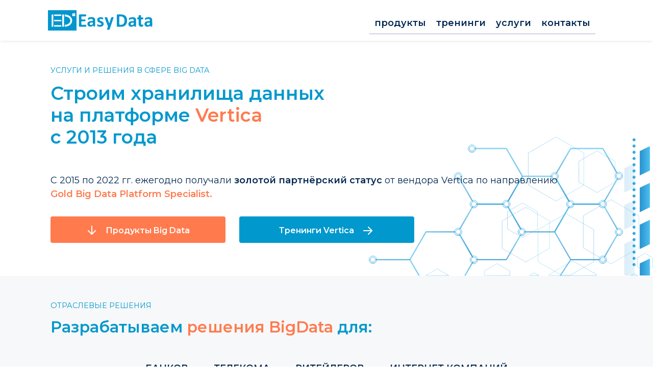

--- FILE ---
content_type: text/html; charset=UTF-8
request_url: https://easydata.ru/
body_size: 6405
content:
<!doctype html>
<html lang="ru">
<head>
    <meta charset="UTF-8">
    <meta name="viewport" content="width=device-width, initial-scale=1">
    <title>EasyData – разработка удобных решений для BigData</title>
    <meta name="description" content="Разработка хранилищ данных на базе платформы Vertica, техническая поддержка, экспертная помощь и консультации">
    <link rel="preload" as="style" href="https://easydata.ru/build/assets/app-DzCHAulS.css" /><link rel="modulepreload" href="https://easydata.ru/build/assets/app-B7BvVhw-.js" /><link rel="stylesheet" href="https://easydata.ru/build/assets/app-DzCHAulS.css" /><script type="module" src="https://easydata.ru/build/assets/app-B7BvVhw-.js"></script>    <meta name="csrf-token" content="PEU30vVWTMRgY5nQlcWpTYStMBKig9wEVeD0f6yU">
    <link rel="icon" href="favicon.svg">
    <!-- Yandex.Metrika counter -->
    <script type="text/javascript" >
        (function(m,e,t,r,i,k,a){m[i]=m[i]||function(){(m[i].a=m[i].a||[]).push(arguments)};
            m[i].l=1*new Date();
            for (var j = 0; j < document.scripts.length; j++) {if (document.scripts[j].src === r) { return; }}
            k=e.createElement(t),a=e.getElementsByTagName(t)[0],k.async=1,k.src=r,a.parentNode.insertBefore(k,a)})
        (window, document, "script", "https://mc.yandex.ru/metrika/tag.js", "ym");

        ym(96970467, "init", {
            clickmap:true,
            trackLinks:true,
            accurateTrackBounce:true
        });
    </script>
    <noscript><div><img src="https://mc.yandex.ru/watch/96970467" style="position:absolute; left:-9999px;" alt="" /></div></noscript>
    <!-- /Yandex.Metrika counter -->
</head>
<body>
<header>
    <nav class="navbar navbar-expand sticky-top shadow-sm">
        <div class="container-fluid">
            <a class="navbar-brand" href="https://easydata.ru"><img src="https://easydata.ru/build/assets/head_logo-B_Eiq-yZ.svg" height="40"
                                                  class="d-inline-block align-top" alt="EasyData" loading="lazy"></a>
            <div class="d-md-flex d-none" id="navbarNav">
                <ul class="navbar-nav">
                                                                        <li class="nav-item dropdown">
                                <a href="https://easydata.ru" class="nav-menu-link text-lowercase" role="button"
                                   id="product" data-bs-display="static"
                                   data-bs-toggle="dropdown" aria-expanded="false">Продукты</a>
                                <div class="dropdown-menu secondary-menu" aria-labelledby="product">
                                    <div class="row">
                                                                                    <div class="col-6">
                                                <a href="https://easydata.ru/product/easyportal"
                                                   class="nav-menu-link">EasyPortal</a>
                                                <p>Для разработки хранилищ данных и автоматизации работы с источниками</p>
                                            </div>
                                                                                    <div class="col-6">
                                                <a href="https://easydata.ru/product/easyscheduler"
                                                   class="nav-menu-link">EasyScheduler</a>
                                                <p>Для удаленного запуска задач, их контроля и мониторинга через WEB интерфейс</p>
                                            </div>
                                                                                    <div class="col-6">
                                                <a href="https://easydata.ru/product/easyscheduler2"
                                                   class="nav-menu-link">EasyScheduler V2</a>
                                                <p>Для удаленного запуска цепочек задач, их контроля и мониторинга через WEB интерфейс</p>
                                            </div>
                                                                            </div>
                                </div>
                            </li>
                                                                                                <li class="nav-item"><a href="https://easydata.ru/training"
                                                    class="nav-menu-link text-lowercase">Тренинги</a></li>
                                                                                                <li class="nav-item"><a href="https://easydata.ru/services"
                                                    class="nav-menu-link text-lowercase">Услуги</a></li>
                                                                                                <li class="nav-item"><a href="https://easydata.ru/contact"
                                                    class="nav-menu-link text-lowercase">Контакты</a></li>
                                                            </ul>
                <!--a href="" class="nav-menu-lang">EN</a-->
            </div>
            <div class="d-flex d-md-none dropstart">
                <a href="#" class="toggler" id="dropdownMenu2Link" data-bs-toggle="dropdown" aria-expanded="false">
                    <span></span>
                    <span></span>
                    <span></span>
                </a>
                <ul class="dropdown-menu" aria-labelledby="dropdownMenu2Link">
                                                                        <li class="dropdown-menu-item"><b>Продукты</b></li>
                                                            <li class="dropdown-menu-item2"><a
                                        href="https://easydata.ru/product/easyportal">EasyPortal</a>
                                </li>
                                                            <li class="dropdown-menu-item2"><a
                                        href="https://easydata.ru/product/easyscheduler">EasyScheduler</a>
                                </li>
                                                            <li class="dropdown-menu-item2"><a
                                        href="https://easydata.ru/product/easyscheduler2">EasyScheduler V2</a>
                                </li>
                                                                                                                            <li class="dropdown-menu-item"><a href="https://easydata.ru/training">Тренинги</a></li>
                                                                                                <li class="dropdown-menu-item"><a href="https://easydata.ru/services">Услуги</a></li>
                                                                                                <li class="dropdown-menu-item"><a href="https://easydata.ru/contact">Контакты</a></li>
                                                                <!--li class="dropdown-menu-lang"><a href="" class="nav-menu-lang">EN</a></li-->
                </ul>
            </div>
        </div>
    </nav>
</header>

<main>
        <section class="header container-fluid bg-header-home bg-section">
        <div class="container">
            <h3>услуги и решения в сфере big data</h3>
            <h1>Строим хранилища данных<br/>
                на платформе <span class="color-text-select">Vertica</span><br/>
                с 2013 года</h1>
            <p>
                С 2015 по 2022 гг. ежегодно получали <b>золотой партнёрский статус</b> от вендора Vertica по направлению<br/>
                <b class="color-text-select">Gold Big Data Platform Specialist.</b>
            </p>
            <!--p>
                Единственные обучающие <b>тренинги</b> работы на <b>Vertica<br/>
                    на русском языке.</b>
            </p-->
            <div class="row">
                <div class="col-12 col-sm-5 col-md-4">
                    <a href="#products" class="button-orange"><img
                                src="https://easydata.ru/build/assets/arrow_down_filled-lO9Ouab8.svg"
                                class="left"
                                alt="">Продукты Big Data</a>
                </div>
                <div class="col-12 col-sm-5 col-md-4">
                    <a href="https://easydata.ru/training" class="button-blue">Тренинги Vertica<img src="https://easydata.ru/build/assets/arrow_right_filled-5K3Oeka5.svg" class="right"
                                                                                             alt=""></a>
                </div>
            </div>
        </div>
    </section>
    <section class="container-fluid bg-section">
        <div class="container">
            <h3>отраслевые решения</h3>
            <h2>Разрабатываем <span class="color-text-select">решения BigData</span> для:</h2>
            <div class="row justify-content-center">
                <div class="col-12 col-md-9 solutions-card">
                    <ul class="nav justify-content-center" role="tablist">
                        <li><a href="#nav-bank"
                               class="nav-menu-link active"
                               data-bs-toggle="tab"
                               data-bs-target="#nav-bank"
                               type="button"
                               role="tab"
                               aria-controls="nav-bank"
                               aria-selected="true">банков</a></li>
                        <li><a href="#nav-telecom"
                               class="nav-menu-link"
                               data-bs-toggle="tab"
                               data-bs-target="#nav-telecom"
                               type="button"
                               role="tab"
                               aria-controls="nav-telecom"
                               aria-selected="true">телекома</a></li>
                        <li><a href="#nav-retail"
                               class="nav-menu-link"
                               data-bs-toggle="tab"
                               data-bs-target="#nav-retail"
                               type="button"
                               role="tab"
                               aria-controls="nav-retail"
                               aria-selected="true">ритейлеров</a></li>
                        <li><a href="#nav-internet"
                               class="nav-menu-link"
                               data-bs-toggle="tab"
                               data-bs-target="#nav-internet"
                               type="button"
                               role="tab"
                               aria-controls="nav-internet"
                               aria-selected="true">интернет компаний</a></li>
                    </ul>
                    <div class="tab-content">
                        <div class="tab-pane fade show active"
                             id="nav-bank"
                             role="tabpanel"
                             aria-labelledby="nav-bank-tab">
                            <div class="row description">
                                <div class="col-12 col-sm-3">
                                    <img src="https://easydata.ru/build/assets/solutions-card-bank-blue-BtaVHijV.svg" alt="">
                                </div>
                                <div class="col-12 col-sm-9">
                                    <p>
                                        В банковской сфере и финансовом секторе технологии Big Data применяются для
                                        анализа поведения клиентов, оценки кредитных рисков, распознавания мошеннических
                                        действий. Это помогает банкам повышать уровень безопасности и улучшать сервис,
                                        предлагая клиентам наиболее полезные для них услуги.
                                    </p>
                                </div>
                            </div>
                        </div>
                        <div class="tab-pane fade"
                             id="nav-telecom"
                             role="tabpanel"
                             aria-labelledby="nav-telecom-tab">
                            <div class="row description">
                                <div class="col-12 col-sm-3">
                                    <img src="https://easydata.ru/build/assets/solutions-card-telecom-blue-mV0VoOiD.svg" alt="">
                                </div>
                                <div class="col-12 col-sm-9">
                                    <p>
                                        В телекоммуникационной отрасли Big Data применяется для анализа данных
                                        абонентов, улучшения сетей и инфраструктуры, прогнозирования спроса и
                                        планирования емкости. Изучение клиентского поведения помогает формировать
                                        персональные пакеты услуг для абонентов.
                                    </p>
                                </div>
                            </div>
                        </div>
                        <div class="tab-pane fade"
                             id="nav-retail"
                             role="tabpanel"
                             aria-labelledby="nav-retail-tab">
                            <div class="row description">
                                <div class="col-12 col-sm-3">
                                    <img src="https://easydata.ru/build/assets/solutions-card-retail-blue-Ca4mwmIR.svg" alt="">
                                </div>
                                <div class="col-12 col-sm-9">
                                    <p>
                                        Сбор данных о покупках, предпочтениях и поведении потребителей позволяет
                                        розничным сетям улучшать свой сервис, предоставляя персональные предложения,
                                        скидки и услуги. Это делает маркетинговые кампании более точными и эффективными
                                        и повышает лояльность покупателей.
                                    </p>
                                </div>
                            </div>
                        </div>
                        <div class="tab-pane fade"
                             id="nav-internet"
                             role="tabpanel"
                             aria-labelledby="nav-internet-tab">
                            <div class="row description">
                                <div class="col-12 col-sm-3">
                                    <img src="https://easydata.ru/build/assets/solutions-card-internet02-blue-BQc1XodI.svg" alt="">
                                </div>
                                <div class="col-12 col-sm-9">
                                    <p>
                                        Сбор и анализ данных о пользователях онлайн-платформ, их предпочтениях,
                                        поисковых запросах и поведении открывает много возможностей по настройке
                                        маркетинговых кампаний и повышении конверсии. Например, интернет-магазины могут
                                        предлагать клиентам товары, основанные на их предыдущих покупках и интересах.
                                    </p>
                                </div>
                            </div>
                        </div>
                    </div>
                </div>
            </div>
        </div>
    </section>
    <section class="container-fluid bg-section">
        <div class="container" id="products">
            <div class="row">
                <div class="col-12 col-md-4">
                    <h3>собственные разработки</h3>
                    <h2><span class="color-text-select">Продукты от</span> EasyData</h2>
                </div>
            </div>
            <div class="row">
                <div class="col-12 col-sm-6 col-md-4">
                    <div class="card card-product">
    <div class="card-container">
        <div class="row head">
            <div class="col-3">
                <img src="https://easydata.ru/build/assets/product_easy_loader-BAPC92Zr.svg" alt="icon">
            </div>
            <div class="col-9">
                <h4>easyportal</h4>
            </div>
        </div>
        <hr/>
        <div class="row body">
            <p class="col">
                Решение для разработки проектов хранилищ данных и автоматизации работы с источниками. Можно полностью автоматизировать работу с файловыми источниками, разработать алгоритмы очистки и консолидации данных, создавать аналитические витрины данных и т.д.
            </p>
        </div>
    </div>
    <div class="button"><div class="fon"><img src="https://easydata.ru/build/assets/chevron_right_filled-BJm_-SWh.svg" class="right"
                                              alt=""></div><a href="https://easydata.ru/product/easyportal">Узнать подробнее</a></div>
</div>
                </div>
                <div class="col-12 col-sm-6 col-md-4">
                    <div class="card card-product">
    <div class="card-container">
        <div class="row head">
            <div class="col-3">
                <img src="https://easydata.ru/build/assets/product_easy_scheduler-C_fXnh3P.svg" alt="icon">
            </div>
            <div class="col-9">
                <h4>easyscheduler</h4>
            </div>
        </div>
        <hr/>
        <div class="row body">
            <p class="col">
                Платформа для удаленного запуска задач и их полного контроля на удаленных серверах через WEB интерфейс. Можно настраивать параметры запуска задач, права доступа и привязку к проектам, отслеживать статусы задач, состояние серверов и нагрузку на них.
            </p>
        </div>
    </div>
    <div class="button"><div class="fon"><img src="https://easydata.ru/build/assets/chevron_right_filled-BJm_-SWh.svg" class="right"
                                              alt=""></div><a href="https://easydata.ru/product/easyscheduler">Узнать подробнее</a></div>
</div>
                </div>
                <div class="col-12 col-sm-6 col-md-4">
                    <div class="card card-product">
    <div class="card-container">
        <div class="row head">
            <div class="col-3">
                <img src="https://easydata.ru/build/assets/product_easy_scheduler-C_fXnh3P.svg" alt="icon">
            </div>
            <div class="col-9">
                <h4>easyscheduler v2</h4>
            </div>
        </div>
        <hr/>
        <div class="row body">
            <p class="col">
                Платформа для планирования запуска процессов, состоящих из цепочек задач и мониторинга через Web интерфейс. Можно настраивать параметры запуска задач, права доступа и привязку к проектам, отслеживать статусы процессов, состояние серверов и нагрузку на них.
            </p>
        </div>
    </div>
    <div class="button"><div class="fon"><img src="https://easydata.ru/build/assets/chevron_right_filled-BJm_-SWh.svg" class="right"
                                              alt=""></div><a href="https://easydata.ru/product/easyscheduler2">Узнать подробнее</a></div>
</div>
                </div>
            </div>
        </div>
    </section>
    <section class="container-fluid bg-section">
        <div class="container">
            <div class="row">
                <div class="col-12 col-md-4">
                    <h3>лидер в сфере big data</h3>
                    <h2>Vertica</h2>
                </div>
                <div class="col-12 col-sm-6 col-md-4">
                    <div class="card card-product">
    <div class="card-container">
        <div class="row head">
            <div class="col-3">
                <img src="https://easydata.ru/build/assets/product_vertica-jxZVixT4.svg" alt="icon">
            </div>
            <div class="col-9">
                <h4>vertica</h4>
            </div>
        </div>
        <hr/>
        <div class="row body">
            <p class="col">
                Vertica – одна из самых эффективных и отказоустойчивых СУБД для Big Data. Мы проектируем на Vertica хранилища данных с неограниченной масштабируемостью и создаём удобную инфраструктуру для управления ими.
            </p>
        </div>
    </div>
    <div class="button"><div class="fon"><img src="https://easydata.ru/build/assets/chevron_right_filled-BJm_-SWh.svg" class="right"
                                              alt=""></div><a href="https://easydata.ru/services">Узнать подробнее</a></div>
</div>
                </div>
                <div class="col-12 col-sm-6 col-md-4 d-flex align-content-end flex-wrap">
                    <p>
                        Установим, настроим и запустим хранилище данных на Vertica. Обучим и расскажем всё самое интересное и нужное для работы с Vertica.
                    </p>
                    <a href="https://easydata.ru/training" class="button-transparent">Посмотреть тренинги<img src="https://easydata.ru/build/assets/arrow_right_filled-CfqdEpP6.svg" class="right"
                                                                                                       alt=""></a>
                </div>
            </div>
        </div>
    </section>
    <section class="container-fluid bg-section">
        <div class="container">
            <div class="row">
                <div class="col-12 col-md-4">
                    <h3>почему мы</h3>
                    <h2>Чем можем быть <span class="color-text-select">полезны</span></h2>
                </div>
                <div class="col-12 col-md-8">
                    <ul>
                        <li>Внедрение решений на базе платформы Vertica</li>

                        <li>Экспертная помощь и консультации по построению хранилищ данных на платформе Vertica</li>

                        <li>Техническая поддержка платформы Vertica - альтернатива технической поддержки вендора</li>
                    </ul>
                </div>
            </div>
        </div>
    </section>
    <section class="container-fluid bg-section">
        <div class="container">
            <div class="row">
                <div class="col-12 col-md-4">
                    <h3>на рынке с 2013 года</h3>
                    <h2>Нам <span class="color-text-select">доверяют</span></h2>
                </div>
                <div class="col-12 col-md-8">
                    <div class="row justify-content-center">
                        <div class="clients-logo">
                            <img src="https://easydata.ru/build/assets/logo_alfabank-BBaJo4P2.svg" style="width: 140px;" alt="alfabank">
                        </div>
                        <div class="clients-logo">
                            <img src="https://easydata.ru/build/assets/logo_yandex-BRX2dC1I.svg" style="width: 120px;" alt="yandex">
                        </div>
                        <div class="clients-logo">
                            <img src="https://easydata.ru/build/assets/logo_raiffeisen-Tk1VMzsq.svg" style="width: 120px;" alt="raiffeisen">
                        </div>
                        <div class="clients-logo">
                            <img src="https://easydata.ru/build/assets/logo_yota-Dfb3-mfz.svg" style="width: 70px;" alt="yota">
                        </div>
                        <div class="clients-logo">
                            <img src="https://easydata.ru/build/assets/logo_gazprombank-DXL0yQJn.svg" style="width: 140px;"
                                 alt="gazprombank">
                        </div>
                        <div class="clients-logo">
                            <img src="https://easydata.ru/build/assets/logo_ozon-CFJEjDGC.svg" style="width: 120px;" alt="ozon">
                        </div>
                        <div class="clients-logo">
                            <img src="https://easydata.ru/build/assets/logo_lamoda-B0222xBL.svg" style="width: 120px;" alt="lamoda">
                        </div>
                        <div class="clients-logo">
                            <img src="https://easydata.ru/build/assets/logo_svyaznoy-CYMSGVCV.svg" style="width: 120px;" alt="svyaznoy">
                        </div>
                        <div class="clients-logo">
                            <img src="https://easydata.ru/build/assets/logo_qiwi-g4O1DUp9.svg" style="width: 120px;" alt="qiwi">
                        </div>
                        <div class="clients-logo">
                            <img src="https://easydata.ru/build/assets/logo_pgk-Bj3nmhfT.svg" style="width: 120px;" alt="pgk">
                        </div>
                        <div class="clients-logo">
                            <img src="https://easydata.ru/build/assets/logo_gloria_jeans-o4QboG3b.svg" style="width: 140px;"
                                 alt="gloria_jeans">
                        </div>
                    </div>
                </div>
            </div>
        </div>
    </section>
    <section class="container-fluid bg-section">
        <div class="container">
    <div class="row">
        <div class="col-12">
            <h3>связаться с нами</h3>
            <h2>Обратная связь</h2>
        </div>
        <div class="col-12 col-md-8">
                                <p>
                        Ищете надежное решение Big Data или хотите провести аудит имеющейся инфраструктуры хранилища
                        данных?
                    </p>
                    <h4 class="color-text-select">Давайте пообщаемся, найдем решение.</h4>
                    </div>
        <div class="col-12 col-md-4">
            <div class="row">
                <div class="col col-md-12 d-md-flex justify-content-md-end">
                    <p>
                        <a href="tel:+7 499 390-88-92" class="phone"><img
                                src="https://easydata.ru/build/assets/phone_call_filled-DwLRDcB0.svg"
                                alt="">+7 499 390-88-92</a>

                        <a href="mailto:info@easydata.ru" class="email"><img
                                src="https://easydata.ru/build/assets/mail_filled-BRU0kiNk.svg"
                                alt="">info@easydata.ru</a>
                    </p>
                </div>
                <div class="col col-md-12">
                    <button type="button" class="button-orange" data-bs-toggle="modal" data-bs-target="#feedbackModal">
                        связаться
                        через сайт<img src="https://easydata.ru/build/assets/arrow_right_filled-5K3Oeka5.svg"
                                       class="right"
                                       alt=""></button>
                </div>
            </div>
        </div>
    </div>
</div>
<!-- Modal -->
<div class="modal fade" id="feedbackModal" tabindex="-1" aria-labelledby="feedbackModalLabel" aria-hidden="true">
    <div class="modal-dialog modal-lg">
        <div class="modal-content">
            <div class="modal-header bg-primary px-4">
                <h1 class="modal-title fs-5" id="feedbackModalLabel">Обратная связь</h1>
                <button type="button" class="btn-close" data-bs-dismiss="modal" aria-label="Close"></button>
            </div>
            <div class="modal-body">
                <form id="formFeedbak" class="needs-validation" method="POST" action="https://easydata.ru/rest/feedback/send" novalidate>
    <div class="container">
        <div id="alert_success" class="alert alert-success mb-4 d-none" role="alert">
            Ваше сообщение отправлено успешно.
        </div>
        <div id="alert_danger" class="alert alert-danger mb-4 d-none" role="alert">
            Что то пошло не так!
        </div>
        <div class="row">
            <form>
                <div class="field-text mb-2">
                    <input name="name" type="text" class="form-control field-input" placeholder="* Ваше имя" required>
                    <img src="https://easydata.ru/build/assets/name_filled-C__fTlPq.svg"
                         class="field-img"
                         alt="">
                </div>
                <div class="field-text mb-2">
                    <input name="email" type="email" class="form-control field-input" placeholder="* Электронная почта" required>
                    <img src="https://easydata.ru/build/assets/mail_filled-BRU0kiNk.svg"
                         class="field-img"
                         alt="">
                </div>
                <div class="field-text mb-2">
                    <input name="company" type="text" class="form-control field-input" placeholder="Название компании">
                    <img src="https://easydata.ru/build/assets/company_filled-DE6X4H0l.svg"
                         class="field-img"
                         alt="">
                </div>
                <div class="field-text mb-2">
                    <input name="phone" type="text" class="form-control field-input" placeholder="Контактный телефон">
                    <img src="https://easydata.ru/build/assets/phone_filled-DTsDXrEu.svg"
                         class="field-img"
                         alt="">
                </div>
                <div class="field-text mb-2">
                    <textarea name="message_text" class="form-control field-input" required></textarea>
                    <img src="https://easydata.ru/build/assets/notepad_filled-9CYpuj-L.svg"
                         class="field-img"
                         alt="">
                </div>

                <div class="form-check mx-3">
                    <label class="form-check-label">
                        <input name="agreement" class="form-check-input" type="checkbox" value="true" checked required>
                        Я согласен на обработку <a href="https://easydata.ru/privacy" class="decoration">персональных данных</a>
                    </label>
                </div>
            </form>
        </div>
        <div class="row">
            <div class="col-12 col-md-8"></div>
            <div class="col-12 col-md-4">
                <button type="submit" class="button-orange">
                    Отправить
                    <img src="https://easydata.ru/build/assets/arrow_right_filled-5K3Oeka5.svg"
                         class="right"
                         alt="">
                </button>
            </div>
        </div>
    </div>
</form>
            </div>
        </div>
    </div>
</div>
    </section>
</main>

<footer class="container-fluid footer">
    <div class="container">
        <div class="row">
            <div class="col-12 col-sm-4 col-md-3 pb-3">
                <img src="https://easydata.ru/build/assets/footer_logo-B-q-BDnt.svg" class="logo" alt="">
                <h4>ОOO «ИЗИДАТА»</h4>
            </div>
            <div class="col-12 col-sm">
                <div class="row">
                    <div class="col-12 col-sm pb-3">
                        <ul class="menu">
                            <li><a href="https://easydata.ru/product/easyscheduler">EasyScheduler</a></li>
                            <li><a href="https://easydata.ru/product/easyportal">EasyPortal</a></li>
                            <li><a href="https://easydata.ru/services">услуги</a></li>
                            <li><a href="https://easydata.ru/training">тренинги</a></li>
                        </ul>
                    </div>
                    <div class="col-12 col-md">
                        <ul class="secondary-menu">
                            <li><a href="https://easydata.ru/contact">Контакты</a></li>
                        </ul>
                    </div>
                </div>
            </div>
        </div>

    </div>
    <div class="end">
        <a href="https://easydata.ru/privacy">Политика конфиденциальности</a>
    </div>
</footer>
</body>
</html>


--- FILE ---
content_type: image/svg+xml
request_url: https://easydata.ru/build/assets/product_vertica-jxZVixT4.svg
body_size: 6788
content:
<svg width="47" height="50" viewBox="0 0 47 50" fill="none" xmlns="http://www.w3.org/2000/svg">
<path d="M16.0726 40.6002V39.3145H10.938V43.8287H16.0726V42.543H12.1414V40.6287H16.0726" fill="url(#paint0_linear)"/>
<path d="M28.8018 43.8H30.0052V36.0286H28.8018V43.8Z" fill="url(#paint1_linear)"/>
<path d="M28.3471 36.0286H22.1963V36.0571C22.5707 36.3714 22.8649 36.8286 23.0253 37.3143H24.6834V43.8H25.8868V37.3143H28.3739V36.0286" fill="url(#paint2_linear)"/>
<path d="M17.784 37.3143H20.5118C20.9931 37.3143 21.3943 37.7429 21.3943 38.2571C21.3943 38.7714 20.9931 39.2 20.5118 39.2H17.784V37.3143ZM21.8757 43.8H23.0791L21.2873 40.2857C22.0361 39.9714 22.5977 39.1429 22.5977 38.2286C22.5977 37 21.6617 36 20.5118 36H16.5806V43.7714H17.784V40.4286H20.1641L21.8757 43.8Z" fill="url(#paint3_linear)"/>
<path d="M16.0724 36.0286H10.8843L7.96929 41.5428L5.08106 36.0286H3.69043L7.99603 44.1428L11.6063 37.3143H16.0991V36.0286" fill="url(#paint4_linear)"/>
<path d="M39.3389 35.7429L36.2367 41.2572C35.8088 42.0286 35.0065 42.5429 34.0973 42.5429C32.7334 42.5429 31.6102 41.3429 31.6102 39.8858C31.6102 38.4286 32.7334 37.2286 34.0973 37.2286C34.953 37.2286 35.6751 37.6858 36.1297 38.3715L36.7715 37.2001C36.103 36.4286 35.1402 35.9429 34.0705 35.9429C32.0381 35.9429 30.4067 37.7143 30.4067 39.8572C30.4067 42.0001 32.0648 43.7715 34.0705 43.7715C35.4077 43.7715 36.5843 43.0001 37.2262 41.8572L39.2854 38.1715L42.4143 43.7429L43.8049 43.7143L39.3389 35.7429Z" fill="url(#paint5_linear)"/>
<path d="M26.1279 24.5144H25.6465V26.743H26.1279V24.5144Z" fill="url(#paint6_linear)"/>
<path d="M39.1514 24.6858H38.6968V26.6858H39.1514V24.6858Z" fill="url(#paint7_linear)"/>
<path d="M40.7827 24.9429H24.2021V20.0286H40.7827V24.9429ZM24.6568 24.4H40.2746V20.5429H24.6568V24.4Z" fill="url(#paint8_linear)"/>
<path d="M40.9697 31.2287H24.3892V26.3145H40.9697V31.2287ZM24.8438 30.7145H40.4616V26.8287H24.8438V30.7145Z" fill="url(#paint9_linear)"/>
<path d="M27.0103 21.8857H25.9673V23H27.0103V21.8857Z" fill="url(#paint10_linear)"/>
<path d="M29.0693 21.8857H28.0264V23H29.0693V21.8857Z" fill="url(#paint11_linear)"/>
<path d="M26.1279 17.8H25.6465V20.0286H26.1279V17.8Z" fill="url(#paint12_linear)"/>
<path d="M39.1514 17.9714H38.6968V19.9714H39.1514V17.9714Z" fill="url(#paint13_linear)"/>
<path d="M40.7827 18.2002H24.2021V13.3145H40.7827V18.2002ZM24.6568 17.6859H40.2746V13.8287H24.6568V17.6859Z" fill="url(#paint14_linear)"/>
<path d="M27.0103 15.1716H25.9673V16.2859H27.0103V15.1716Z" fill="url(#paint15_linear)"/>
<path d="M29.0693 15.1716H28.0264V16.2859H29.0693V15.1716Z" fill="url(#paint16_linear)"/>
<path d="M26.1279 11.0859H25.6465V13.3145H26.1279V11.0859Z" fill="url(#paint17_linear)"/>
<path d="M39.1514 11.2288H38.6968V13.2288H39.1514V11.2288Z" fill="url(#paint18_linear)"/>
<path d="M40.7827 11.4858H24.2021V6.57153H40.7827V11.4858ZM24.6568 10.9715H40.2746V7.08582H24.6568V10.9715Z" fill="url(#paint19_linear)"/>
<path d="M27.0103 8.45728H25.9673V9.57156H27.0103V8.45728Z" fill="url(#paint20_linear)"/>
<path d="M29.0693 8.45728H28.0264V9.57156H29.0693V8.45728Z" fill="url(#paint21_linear)"/>
<path d="M27.1172 28.2859H26.0742V29.4002H27.1172V28.2859Z" fill="url(#paint22_linear)"/>
<path d="M29.1763 28.2859H28.1333V29.4002H29.1763V28.2859Z" fill="url(#paint23_linear)"/>
<path d="M26.4752 31.8856C25.4055 32.3141 24.2555 32.6284 22.9184 32.7998C17.7035 33.5141 13.7456 33.1998 10.0818 31.7713C8.47724 31.1427 8.37027 30.9427 8.37027 29.057V28.7998C8.39701 28.7998 8.39701 28.8284 8.42376 28.8284C8.4505 28.8284 8.4505 28.857 8.47724 28.857C8.53073 28.9141 8.58421 28.9427 8.66444 28.9713C8.66444 28.9713 8.66444 28.9713 8.69118 28.9713C8.74467 28.9998 8.8249 29.057 8.87838 29.0856C8.90513 29.0856 8.90513 29.1141 8.93187 29.1141C9.0121 29.1427 9.09233 29.1998 9.17256 29.2284H9.1993C9.27953 29.257 9.35976 29.2856 9.43998 29.3427C9.46673 29.3427 9.49347 29.3713 9.52021 29.3713C9.62718 29.3998 9.70741 29.457 9.81438 29.4856C10.0818 29.5998 10.376 29.6856 10.6702 29.7998C10.7504 29.8284 10.8306 29.857 10.9376 29.8856C11.1515 29.9427 11.3655 30.0284 11.5527 30.0856C11.6329 30.1141 11.7399 30.1427 11.8201 30.1713C12.0875 30.257 12.355 30.3141 12.6224 30.3713C12.6491 30.3713 12.6759 30.3713 12.7026 30.3998C12.9968 30.457 13.291 30.5141 13.6119 30.5713C13.7188 30.5998 13.7991 30.5998 13.906 30.6284C14.12 30.657 14.3339 30.6856 14.5746 30.7141C14.6816 30.7141 14.7886 30.7427 14.8955 30.7427C15.163 30.7713 15.4304 30.7998 15.6978 30.8284C15.7513 30.8284 15.8048 30.8284 15.8583 30.857C16.1792 30.8856 16.5001 30.9141 16.821 30.9141C16.928 30.9141 17.035 30.9141 17.1419 30.9141C17.3826 30.9141 17.5966 30.9141 17.8372 30.9141C17.9175 30.9141 17.971 30.9141 18.0512 30.9141C18.1047 30.9141 18.1582 30.9141 18.2116 30.9141C18.5058 30.9141 18.8 30.9141 19.0942 30.8856C19.1476 30.8856 19.2011 30.8856 19.2814 30.8856C19.629 30.8856 20.0034 30.857 20.3511 30.8284C20.458 30.8284 20.565 30.7998 20.6987 30.7998C20.9662 30.7713 21.2603 30.7427 21.5278 30.7141C21.6347 30.7141 21.7417 30.6856 21.8754 30.6856C21.9824 30.6856 22.0894 30.657 22.1963 30.657V29.7998C17.3559 30.3713 13.5851 30.0284 10.1086 28.6856C8.50398 28.057 8.39701 27.857 8.39701 25.9713V25.9998C8.42376 25.9998 8.4505 26.0284 8.4505 26.0284C8.53073 26.057 8.6377 26.0856 8.71793 26.1427C8.85164 26.1998 8.95861 26.2284 9.09233 26.2856C9.1993 26.3141 9.30627 26.3713 9.3865 26.3998C9.49347 26.4284 9.60044 26.4856 9.73416 26.5141C9.84113 26.5427 9.9481 26.5713 10.0551 26.6284C10.162 26.657 10.269 26.6856 10.376 26.7427C10.483 26.7713 10.5899 26.7998 10.7236 26.857C10.8306 26.8856 10.9108 26.9141 11.0178 26.9427C11.1248 26.9713 11.2585 26.9998 11.3655 27.0284C11.4724 27.057 11.5527 27.0856 11.6596 27.1141C11.7666 27.1427 11.9003 27.1713 12.0073 27.1998C12.1143 27.2284 12.1945 27.257 12.3015 27.257C12.4084 27.2856 12.5422 27.3141 12.6491 27.3427C12.7294 27.3713 12.8363 27.3713 12.9166 27.3998C13.0503 27.4284 13.1572 27.457 13.291 27.4856C13.3712 27.5141 13.4782 27.5141 13.5584 27.5427C13.6921 27.5713 13.7991 27.5998 13.9328 27.5998C14.013 27.6284 14.12 27.6284 14.2002 27.657C14.3339 27.6856 14.4409 27.6856 14.5746 27.7141C14.6548 27.7141 14.7618 27.7427 14.842 27.7427C14.9758 27.7713 15.0827 27.7713 15.2164 27.7998C15.2967 27.7998 15.3769 27.8284 15.4839 27.8284C15.6176 27.857 15.7246 27.857 15.8583 27.857C15.9385 27.857 16.0187 27.8856 16.099 27.8856C16.2327 27.8856 16.3664 27.9141 16.5001 27.9141C16.5803 27.9141 16.6606 27.9141 16.7408 27.9427C16.8745 27.9427 17.0082 27.9713 17.1419 27.9713C17.1954 27.9713 17.2222 27.9713 17.2756 27.9713C17.5966 27.9713 17.9175 27.9998 18.2116 27.9998C18.2651 27.9998 18.3186 27.9998 18.3988 27.9998H18.4256C18.5326 27.9998 18.6395 27.9998 18.7465 27.9998C18.8535 27.9998 18.9604 27.9998 19.0674 27.9998C19.1476 27.9998 19.2546 27.9998 19.3348 27.9998C19.4686 27.9998 19.5755 27.9998 19.7092 27.9998C19.7895 27.9998 19.8697 27.9998 19.9499 27.9713C20.0836 27.9713 20.2174 27.9427 20.3511 27.9427C20.4313 27.9427 20.5115 27.9427 20.5918 27.9141C20.7255 27.9141 20.8592 27.8856 20.9929 27.8856C21.0731 27.8856 21.1534 27.857 21.2068 27.857C21.3406 27.8284 21.4743 27.8284 21.6347 27.7998C21.715 27.7998 21.7684 27.7713 21.8487 27.7713C21.9824 27.7427 22.1161 27.7427 22.2498 27.7141V26.8284C22.2231 26.8284 22.1963 26.8284 22.1428 26.857C22.0894 26.857 22.0359 26.8856 21.9556 26.8856C21.7952 26.9141 21.6615 26.9427 21.501 26.9427C21.4475 26.9427 21.394 26.9427 21.3406 26.9713C21.1801 26.9998 21.0196 26.9998 20.8592 27.0284C20.8324 27.0284 20.779 27.0284 20.7522 27.0284C20.5918 27.057 20.4046 27.057 20.2441 27.0856C20.2174 27.0856 20.2174 27.0856 20.1906 27.0856C19.1744 27.1713 18.1849 27.1713 17.1687 27.1141C17.1419 27.1141 17.1419 27.1141 17.1152 27.1141C16.9547 27.1141 16.821 27.0856 16.6606 27.0856C16.6071 27.0856 16.5536 27.0856 16.5001 27.0856C16.3664 27.0856 16.2327 27.057 16.099 27.057C16.0187 27.057 15.9385 27.057 15.8583 27.0284C15.7246 27.0284 15.6176 26.9998 15.4839 26.9998C15.4036 26.9998 15.2967 26.9713 15.2164 26.9713C15.1095 26.9427 14.9758 26.9427 14.8688 26.9141C14.7618 26.9141 14.6816 26.8856 14.5746 26.8856C14.4676 26.857 14.3607 26.857 14.2537 26.8284C14.1467 26.7998 14.0398 26.7998 13.9595 26.7713C13.8526 26.7427 13.7456 26.7427 13.6386 26.7141C13.5316 26.6856 13.4247 26.6856 13.3177 26.657C13.2107 26.6284 13.1038 26.5998 12.9968 26.5998C12.8898 26.5713 12.7828 26.5427 12.6759 26.5427C12.5689 26.5141 12.4619 26.4856 12.3817 26.457C12.248 26.3141 12.141 26.2856 12.034 26.2856C11.9271 26.257 11.8201 26.2284 11.7399 26.1998C11.6329 26.1713 11.5259 26.1427 11.419 26.1141C11.312 26.0856 11.2318 26.057 11.1248 26.0284C11.0178 25.9998 10.9108 25.9713 10.8039 25.9427C10.6969 25.9141 10.5899 25.8856 10.5097 25.857C10.4027 25.8284 10.2958 25.7998 10.1888 25.7427C10.0818 25.7141 9.97484 25.6856 9.89461 25.6284C9.78764 25.5998 9.68067 25.5427 9.5737 25.5141C9.46673 25.4856 9.35976 25.4284 9.25278 25.3998C9.14581 25.3713 9.03884 25.3141 8.93187 25.2856C8.8249 25.257 8.71793 25.1998 8.61096 25.1713C8.55747 25.1427 8.47724 25.1141 8.42376 25.0856V24.2856V22.5998C8.4505 22.5998 8.47724 22.6284 8.47724 22.6284C8.55747 22.657 8.66444 22.6856 8.74467 22.7427C8.87838 22.7998 8.98536 22.8284 9.11907 22.8856C9.22604 22.9141 9.30627 22.9427 9.41324 22.9998C9.52021 23.0284 9.65393 23.0856 9.7609 23.1141C9.86787 23.1427 9.97484 23.1713 10.0551 23.2284C10.162 23.257 10.269 23.3141 10.4027 23.3427C10.5097 23.3713 10.6167 23.3998 10.7236 23.4284C10.8306 23.457 10.9376 23.4856 11.0446 23.5141C11.1515 23.5427 11.2585 23.5713 11.3655 23.5998C11.4724 23.6284 11.5794 23.657 11.6864 23.6856C11.7934 23.7141 11.9003 23.7427 12.0073 23.7713C12.1143 23.7998 12.2212 23.8284 12.3282 23.857C12.4352 23.8856 12.5422 23.9141 12.6491 23.9427C12.7561 23.9713 12.8631 23.9998 12.97 23.9998C13.077 24.0284 13.184 24.057 13.291 24.057C13.3979 24.0856 13.5049 24.0856 13.6119 24.1141C13.7188 24.1427 13.8258 24.1427 13.9328 24.1713C14.0398 24.1998 14.1467 24.1998 14.2537 24.2284C14.3607 24.257 14.4676 24.257 14.5746 24.2856C14.6816 24.3141 14.7886 24.3141 14.8955 24.3427C15.0025 24.3713 15.1095 24.3713 15.2164 24.3998C15.3234 24.3998 15.4304 24.4284 15.5374 24.4284C15.6443 24.4284 15.7513 24.457 15.8583 24.457C15.9652 24.457 16.0722 24.4856 16.1792 24.4856C16.2862 24.4856 16.3931 24.5141 16.5001 24.5141C16.6071 24.5141 16.7408 24.5427 16.8478 24.5427C16.9547 24.5427 17.035 24.5427 17.1419 24.5713C17.3024 24.5713 17.4361 24.5713 17.5966 24.5998C17.7035 24.5998 17.7838 24.5998 17.8907 24.5998C18.0779 24.5998 18.2384 24.5998 18.4256 24.5998C18.4256 24.5998 18.4256 24.5998 18.4523 24.5998C18.5326 24.5998 18.6128 24.5998 18.693 24.5998C18.8267 24.5998 18.9337 24.5998 19.0674 24.5998C19.1476 24.5998 19.2546 24.5998 19.3348 24.5998C19.4686 24.5998 19.5755 24.5998 19.7092 24.5998C19.8162 24.5998 19.8964 24.5998 20.0034 24.5713C20.1104 24.5713 20.2441 24.5713 20.3511 24.5427C20.458 24.5427 20.5383 24.5141 20.6452 24.5141C20.7522 24.5141 20.8859 24.4856 20.9929 24.4856C21.0999 24.4856 21.1801 24.457 21.2871 24.457C21.394 24.457 21.5278 24.4284 21.6347 24.4284C21.7417 24.4284 21.8219 24.3998 21.9289 24.3998C22.0359 24.3713 22.1696 24.3713 22.2766 24.3427V23.457C22.2498 23.457 22.2498 23.457 22.2231 23.457C22.0894 23.4856 21.9289 23.4856 21.7952 23.5141C21.7417 23.5141 21.6615 23.5427 21.608 23.5427C21.4475 23.5713 21.2871 23.5713 21.1266 23.5998C21.0731 23.5998 21.0196 23.5998 20.9662 23.6284C20.779 23.657 20.6185 23.657 20.4313 23.6856C20.4046 23.6856 20.3778 23.6856 20.3243 23.6856C19.0407 23.7713 17.7838 23.7713 16.5001 23.6856C16.4734 23.6856 16.4734 23.6856 16.4466 23.6856C16.2594 23.657 16.0455 23.657 15.8583 23.6284C15.8315 23.6284 15.8048 23.6284 15.7513 23.6284C15.5641 23.5998 15.4036 23.5998 15.2164 23.5713C15.163 23.5713 15.1362 23.5713 15.0827 23.5427C14.9223 23.5141 14.7618 23.4856 14.5746 23.4856C14.5211 23.4856 14.4676 23.457 14.4142 23.457C14.2537 23.4284 14.0932 23.3998 13.9328 23.3713C13.8793 23.3713 13.7991 23.3427 13.7456 23.3427C13.5851 23.3141 13.4514 23.2856 13.291 23.257C13.2375 23.257 13.1572 23.2284 13.1038 23.2284C12.97 23.1998 12.8096 23.1713 12.6759 23.1427C12.5956 23.1141 12.5422 23.1141 12.4619 23.0856C12.3282 23.057 12.1945 23.0284 12.0608 22.9713C11.9806 22.9427 11.9003 22.9427 11.8201 22.9141C11.6864 22.8856 11.5527 22.857 11.419 22.7998C11.3387 22.7713 11.2585 22.7427 11.1783 22.7427C11.0446 22.7141 10.9108 22.657 10.8039 22.6284C10.7236 22.5998 10.6167 22.5713 10.5364 22.5427C10.4027 22.5141 10.2958 22.457 10.162 22.4284C10.0818 22.3998 9.97484 22.3713 9.89461 22.3427C9.78764 22.3141 9.65393 22.257 9.54696 22.2284C9.43998 22.1998 9.35976 22.1713 9.25278 22.1141C9.14581 22.0856 9.03884 22.0284 8.93187 21.9998C8.8249 21.9713 8.71793 21.9141 8.61096 21.8856C8.55747 21.857 8.47724 21.8284 8.42376 21.7998V18.9427C8.4505 18.9427 8.47724 18.9713 8.50398 18.9713C8.58421 18.9998 8.66444 19.0284 8.71793 19.057C8.85164 19.1141 8.98536 19.1713 9.14581 19.1998C9.22604 19.2284 9.33301 19.257 9.41324 19.2856C9.54696 19.3427 9.65393 19.3713 9.78764 19.4284C9.89461 19.457 9.97484 19.4856 10.0818 19.5141C10.1888 19.5427 10.3225 19.5998 10.4295 19.6284C10.5364 19.657 10.6167 19.6856 10.7236 19.7141C10.8306 19.7427 10.9643 19.7713 11.0713 19.8284C11.1783 19.857 11.2585 19.8856 11.3655 19.9141C11.4724 19.9427 11.6062 19.9713 11.7131 19.9998C11.8201 20.0284 11.9003 20.057 12.0073 20.0856C12.1143 20.1141 12.248 20.1427 12.355 20.1713C12.4619 20.1998 12.5422 20.2284 12.6491 20.2284C12.7561 20.257 12.8898 20.2856 12.9968 20.3141C13.1038 20.3427 13.184 20.3427 13.291 20.3713C13.3979 20.3998 13.5316 20.4284 13.6386 20.4284C13.7456 20.457 13.8258 20.457 13.9328 20.4856C14.0665 20.5141 14.1735 20.5141 14.3072 20.5427C14.3874 20.5713 14.4944 20.5713 14.5746 20.5998C14.7083 20.6284 14.842 20.6284 14.949 20.657C15.0292 20.657 15.1095 20.6856 15.1897 20.6856C15.3234 20.7141 15.4571 20.7141 15.5908 20.7427C15.6711 20.7427 15.7513 20.7713 15.8048 20.7713C15.9652 20.7998 16.099 20.7998 16.2594 20.7998C16.3129 20.7998 16.3664 20.7998 16.4466 20.8284C16.6338 20.8284 16.821 20.857 17.0082 20.857C17.035 20.857 17.0617 20.857 17.0884 20.857C17.5163 20.8856 17.971 20.8856 18.3988 20.8856C18.3988 20.8856 18.3988 20.8856 18.4256 20.8856C18.6395 20.8856 18.8267 20.8856 19.0407 20.8856C19.0942 20.8856 19.1209 20.8856 19.1744 20.8856C19.3348 20.8856 19.522 20.8856 19.6825 20.857C19.736 20.857 19.8162 20.857 19.8697 20.857C20.0302 20.857 20.1639 20.8284 20.3243 20.8284C20.4046 20.8284 20.458 20.8284 20.5383 20.7998C20.672 20.7998 20.8324 20.7713 20.9662 20.7713C21.0464 20.7713 21.1266 20.7427 21.2068 20.7427C21.3406 20.7141 21.4743 20.7141 21.608 20.6856C21.6882 20.6856 21.7684 20.657 21.8487 20.657C21.9824 20.6284 22.0894 20.6284 22.2231 20.5998V19.7141C22.1963 19.7141 22.1696 19.7141 22.1696 19.7141C22.0626 19.7427 21.9556 19.7427 21.8487 19.7713C21.7417 19.7998 21.6347 19.7998 21.5278 19.7998C21.4208 19.7998 21.3138 19.8284 21.2068 19.8284C21.0999 19.8284 20.9929 19.857 20.8859 19.857C20.779 19.857 20.672 19.8856 20.5918 19.8856C20.4848 19.8856 20.3778 19.9141 20.2708 19.9141C20.1639 19.9141 20.0836 19.9141 19.9767 19.9427C19.8697 19.9427 19.736 19.9713 19.629 19.9713C19.5488 19.9713 19.4686 19.9713 19.3883 19.9713C19.2546 19.9713 19.1209 19.9713 18.9872 19.9998C18.9604 19.9998 18.9604 19.9998 18.9337 19.9998C18.3721 19.9998 17.8105 19.9998 17.2489 19.9713C17.1954 19.9713 17.1419 19.9713 17.0884 19.9713C16.9547 19.9713 16.7943 19.9427 16.6606 19.9427C16.5803 19.9427 16.5268 19.9427 16.4466 19.9427C16.3129 19.9427 16.1792 19.9141 16.0455 19.9141C15.9652 19.9141 15.885 19.9141 15.8048 19.8856C15.6711 19.8856 15.5374 19.857 15.4036 19.8284C15.3234 19.8284 15.2432 19.7998 15.163 19.7998C15.0292 19.7713 14.8955 19.7713 14.7886 19.7427C14.7083 19.7427 14.6281 19.7141 14.5479 19.7141C14.4142 19.6856 14.3072 19.6856 14.1735 19.657C14.0932 19.657 14.013 19.6284 13.9328 19.6284C13.7991 19.5998 13.6921 19.5713 13.5584 19.5713C13.4782 19.5427 13.3979 19.5427 13.291 19.5141C13.1572 19.4856 13.0503 19.457 12.9166 19.4284C12.8363 19.3998 12.7294 19.3998 12.6491 19.3713C12.5154 19.3427 12.4084 19.3141 12.2747 19.2856C12.1945 19.257 12.0875 19.257 12.0073 19.2284C11.8736 19.1998 11.7666 19.1713 11.6329 19.1427C11.5527 19.1141 11.4457 19.0856 11.3655 19.057C11.2585 19.0284 11.1248 18.9998 11.0178 18.9427C10.9376 18.9141 10.8306 18.8856 10.7504 18.857C10.6434 18.8284 10.5097 18.7713 10.4027 18.7427C10.3225 18.7141 10.2155 18.6856 10.1353 18.657C10.0283 18.6284 9.89461 18.5713 9.78764 18.5427C9.70741 18.5141 9.60044 18.4856 9.52021 18.457C9.41324 18.4284 9.27953 18.3713 9.17256 18.3427C9.09233 18.3141 8.98536 18.2856 8.90513 18.2284C8.79816 18.1713 8.66444 18.1427 8.55747 18.0856C8.50398 18.057 8.4505 18.0284 8.39701 18.0284V15.9141C13.0235 17.7141 17.5966 18.257 22.1963 17.5713V16.7141C17.4896 17.4284 12.8631 16.8284 8.12958 14.8856L7.59473 14.657V17.6856V18.3141V18.5998V22.0856V22.3713V25.4856V29.1998C7.59473 31.457 7.94238 31.9713 9.84113 32.7141C12.3015 33.657 15.0025 34.1427 18.0512 34.1427C19.6023 34.1427 21.2603 34.0284 23.0521 33.7713C24.8439 33.5427 26.3682 33.0856 27.7054 32.3713C27.9193 32.257 28.1332 32.1427 28.2937 31.9998H26.4752V31.8856Z" fill="url(#paint24_linear)"/>
<path d="M17.1421 14.3428C14.9225 14.2571 12.5424 14.0571 10.3227 13.1142C10.189 13.0571 10.0553 12.9999 9.92155 12.9714C9.06578 12.6571 8.50418 12.3999 8.50418 11.7714C8.50418 11.1428 9.03904 10.8857 9.92155 10.5428C10.0553 10.4857 10.1622 10.4571 10.2692 10.3999C12.9435 9.31423 15.805 9.17137 18.3456 9.08566C19.6292 9.1428 20.9129 9.19994 22.1698 9.3428V8.48566C20.9129 8.3428 19.6292 8.28566 18.3456 8.22852H18.3188H18.2921C15.698 8.3428 12.7563 8.45709 9.94829 9.59994C9.84132 9.65709 9.73435 9.68566 9.60064 9.7428C8.77161 10.0571 7.62166 10.4857 7.64841 11.7999C7.67515 13.0571 8.79835 13.4857 9.60064 13.7999C9.73435 13.8571 9.84132 13.8857 9.97504 13.9428C12.3284 14.9142 14.762 15.1428 17.0619 15.2285C17.5968 15.2571 18.1316 15.2571 18.6397 15.2571C19.8966 15.2571 21.0466 15.1999 22.1163 15.0571V14.1999C20.6722 14.3714 19.0141 14.4285 17.1421 14.3428Z" fill="url(#paint25_linear)"/>
<defs>
<linearGradient id="paint0_linear" x1="10.9362" y1="41.5485" x2="16.0783" y2="41.5485" gradientUnits="userSpaceOnUse">
<stop stop-color="#4BC0EF"/>
<stop offset="0.5" stop-color="#37AAE1"/>
<stop offset="1" stop-color="#2792D0"/>
</linearGradient>
<linearGradient id="paint1_linear" x1="28.8021" y1="39.9077" x2="30.0078" y2="39.9077" gradientUnits="userSpaceOnUse">
<stop stop-color="#4BC0EF"/>
<stop offset="0.5" stop-color="#37AAE1"/>
<stop offset="1" stop-color="#2792D0"/>
</linearGradient>
<linearGradient id="paint2_linear" x1="22.1705" y1="39.9077" x2="28.334" y2="39.9077" gradientUnits="userSpaceOnUse">
<stop stop-color="#4BC0EF"/>
<stop offset="0.5" stop-color="#37AAE1"/>
<stop offset="1" stop-color="#2792D0"/>
</linearGradient>
<linearGradient id="paint3_linear" x1="16.5676" y1="39.904" x2="23.0715" y2="39.904" gradientUnits="userSpaceOnUse">
<stop stop-color="#4BC0EF"/>
<stop offset="0.5" stop-color="#37AAE1"/>
<stop offset="1" stop-color="#2792D0"/>
</linearGradient>
<linearGradient id="paint4_linear" x1="3.6873" y1="40.0858" x2="16.0781" y2="40.0858" gradientUnits="userSpaceOnUse">
<stop stop-color="#4BC0EF"/>
<stop offset="0.5" stop-color="#37AAE1"/>
<stop offset="1" stop-color="#2792D0"/>
</linearGradient>
<linearGradient id="paint5_linear" x1="30.4267" y1="39.7752" x2="43.8672" y2="39.7752" gradientUnits="userSpaceOnUse">
<stop stop-color="#4BC0EF"/>
<stop offset="0.5" stop-color="#37AAE1"/>
<stop offset="1" stop-color="#2792D0"/>
</linearGradient>
<linearGradient id="paint6_linear" x1="25.6457" y1="25.6371" x2="26.1286" y2="25.6371" gradientUnits="userSpaceOnUse">
<stop stop-color="#2BC4F3"/>
<stop offset="0.5" stop-color="#00AEEE"/>
<stop offset="1" stop-color="#0095DA"/>
</linearGradient>
<linearGradient id="paint7_linear" x1="38.6971" y1="25.6921" x2="39.1439" y2="25.6921" gradientUnits="userSpaceOnUse">
<stop stop-color="#2BC4F3"/>
<stop offset="0.5" stop-color="#00AEEE"/>
<stop offset="1" stop-color="#0095DA"/>
</linearGradient>
<linearGradient id="paint8_linear" x1="24.1851" y1="22.4771" x2="40.7773" y2="22.4771" gradientUnits="userSpaceOnUse">
<stop stop-color="#2BC4F3"/>
<stop offset="0.5" stop-color="#00AEEE"/>
<stop offset="1" stop-color="#0095DA"/>
</linearGradient>
<linearGradient id="paint9_linear" x1="24.3674" y1="28.7667" x2="40.9597" y2="28.7667" gradientUnits="userSpaceOnUse">
<stop stop-color="#2BC4F3"/>
<stop offset="0.5" stop-color="#00AEEE"/>
<stop offset="1" stop-color="#0095DA"/>
</linearGradient>
<linearGradient id="paint10_linear" x1="25.9783" y1="22.4527" x2="27.0279" y2="22.4527" gradientUnits="userSpaceOnUse">
<stop stop-color="#2BC4F3"/>
<stop offset="0.5" stop-color="#00AEEE"/>
<stop offset="1" stop-color="#0095DA"/>
</linearGradient>
<linearGradient id="paint11_linear" x1="28.0317" y1="22.4527" x2="29.0813" y2="22.4527" gradientUnits="userSpaceOnUse">
<stop stop-color="#2BC4F3"/>
<stop offset="0.5" stop-color="#00AEEE"/>
<stop offset="1" stop-color="#0095DA"/>
</linearGradient>
<linearGradient id="paint12_linear" x1="25.6457" y1="18.913" x2="26.1286" y2="18.913" gradientUnits="userSpaceOnUse">
<stop stop-color="#2BC4F3"/>
<stop offset="0.5" stop-color="#00AEEE"/>
<stop offset="1" stop-color="#0095DA"/>
</linearGradient>
<linearGradient id="paint13_linear" x1="38.6971" y1="18.9681" x2="39.1439" y2="18.9681" gradientUnits="userSpaceOnUse">
<stop stop-color="#2BC4F3"/>
<stop offset="0.5" stop-color="#00AEEE"/>
<stop offset="1" stop-color="#0095DA"/>
</linearGradient>
<linearGradient id="paint14_linear" x1="24.1851" y1="15.7533" x2="40.7773" y2="15.7533" gradientUnits="userSpaceOnUse">
<stop stop-color="#2BC4F3"/>
<stop offset="0.5" stop-color="#00AEEE"/>
<stop offset="1" stop-color="#0095DA"/>
</linearGradient>
<linearGradient id="paint15_linear" x1="25.9783" y1="15.7289" x2="27.0279" y2="15.7289" gradientUnits="userSpaceOnUse">
<stop stop-color="#2BC4F3"/>
<stop offset="0.5" stop-color="#00AEEE"/>
<stop offset="1" stop-color="#0095DA"/>
</linearGradient>
<linearGradient id="paint16_linear" x1="28.0317" y1="15.7289" x2="29.0813" y2="15.7289" gradientUnits="userSpaceOnUse">
<stop stop-color="#2BC4F3"/>
<stop offset="0.5" stop-color="#00AEEE"/>
<stop offset="1" stop-color="#0095DA"/>
</linearGradient>
<linearGradient id="paint17_linear" x1="25.6457" y1="12.1892" x2="26.1286" y2="12.1892" gradientUnits="userSpaceOnUse">
<stop stop-color="#2BC4F3"/>
<stop offset="0.5" stop-color="#00AEEE"/>
<stop offset="1" stop-color="#0095DA"/>
</linearGradient>
<linearGradient id="paint18_linear" x1="38.6971" y1="12.2442" x2="39.1439" y2="12.2442" gradientUnits="userSpaceOnUse">
<stop stop-color="#2BC4F3"/>
<stop offset="0.5" stop-color="#00AEEE"/>
<stop offset="1" stop-color="#0095DA"/>
</linearGradient>
<linearGradient id="paint19_linear" x1="24.1851" y1="9.02925" x2="40.7773" y2="9.02925" gradientUnits="userSpaceOnUse">
<stop stop-color="#2BC4F3"/>
<stop offset="0.5" stop-color="#00AEEE"/>
<stop offset="1" stop-color="#0095DA"/>
</linearGradient>
<linearGradient id="paint20_linear" x1="25.9783" y1="9.00488" x2="27.0279" y2="9.00488" gradientUnits="userSpaceOnUse">
<stop stop-color="#2BC4F3"/>
<stop offset="0.5" stop-color="#00AEEE"/>
<stop offset="1" stop-color="#0095DA"/>
</linearGradient>
<linearGradient id="paint21_linear" x1="28.0317" y1="9.00488" x2="29.0813" y2="9.00488" gradientUnits="userSpaceOnUse">
<stop stop-color="#2BC4F3"/>
<stop offset="0.5" stop-color="#00AEEE"/>
<stop offset="1" stop-color="#0095DA"/>
</linearGradient>
<linearGradient id="paint22_linear" x1="26.0695" y1="28.8399" x2="27.1191" y2="28.8399" gradientUnits="userSpaceOnUse">
<stop stop-color="#2BC4F3"/>
<stop offset="0.5" stop-color="#00AEEE"/>
<stop offset="1" stop-color="#0095DA"/>
</linearGradient>
<linearGradient id="paint23_linear" x1="28.123" y1="28.8399" x2="29.1726" y2="28.8399" gradientUnits="userSpaceOnUse">
<stop stop-color="#2BC4F3"/>
<stop offset="0.5" stop-color="#00AEEE"/>
<stop offset="1" stop-color="#0095DA"/>
</linearGradient>
<linearGradient id="paint24_linear" x1="7.55485" y1="24.273" x2="29.1725" y2="24.273" gradientUnits="userSpaceOnUse">
<stop stop-color="#4BC0EF"/>
<stop offset="0.5" stop-color="#37AAE1"/>
<stop offset="1" stop-color="#2792D0"/>
</linearGradient>
<linearGradient id="paint25_linear" x1="7.69414" y1="11.7226" x2="29.0706" y2="11.7226" gradientUnits="userSpaceOnUse">
<stop stop-color="#4BC0EF"/>
<stop offset="0.5" stop-color="#37AAE1"/>
<stop offset="1" stop-color="#2792D0"/>
</linearGradient>
</defs>
</svg>


--- FILE ---
content_type: image/svg+xml
request_url: https://easydata.ru/build/assets/logo_yandex-BRX2dC1I.svg
body_size: 914
content:
<svg width="89" height="35" viewBox="0 0 89 35" fill="none" xmlns="http://www.w3.org/2000/svg">
<path d="M9.51552 19.0163L4.5065 30.2661H0.852295L6.35402 18.236C3.76741 16.9222 2.043 14.5409 2.043 10.1477C2.043 3.98902 5.94347 0.909668 10.583 0.909668H15.3046V30.2661H12.1432V19.0163H9.51552ZM12.1432 3.57844H10.4598C7.91424 3.57844 5.45074 5.26178 5.45074 10.1477C5.45074 14.8692 7.70897 16.3884 10.4598 16.3884H12.1432V3.57844Z" fill="#A0A4A8"/>
<path d="M30.537 9.57151V30.2648H27.3755V20.9857H22.6128V30.2648H19.4104V9.57151H22.6128V18.3579H27.3755V9.57151H30.537ZM47.0012 34.3295H44.1271V30.2648H35.2586V34.3295H32.3845V27.6371H33.6574C35.546 23.2439 35.7513 16.8387 35.7513 11.337V9.57151H45.3589V27.6371H47.0012V34.3295ZM42.1974 12.1583H38.6254V12.5277C38.6254 16.8798 38.4201 23.2439 36.6957 27.6371H42.1974V12.1583ZM55.8286 30.5521C51.5586 30.5521 48.931 27.1444 48.931 20.7805C48.931 14.129 50.7786 9.28418 55.1718 9.28418C58.6206 9.28418 60.8788 11.8708 60.8788 18.8918V20.6573H52.2565C52.2565 25.3378 53.5704 27.8014 56.1159 27.8014C57.9225 27.8014 59.3596 26.9803 60.1807 26.4054L60.9199 28.8688C59.4613 29.9882 57.667 30.5814 55.8286 30.5521ZM52.2976 18.0295H57.5941C57.5941 14.4985 57.0192 11.9119 55.1718 11.9119C53.2009 11.9119 52.503 14.3343 52.2976 18.0295ZM67.3659 19.9594V30.2648H64.1633V9.57151H67.3659V19.138L72.3337 9.57151H75.5774L70.4452 19.3023L76.3163 30.2648H72.8264L67.3659 19.9594ZM76.7269 19.9183C76.7269 13.431 79.2316 9.28418 84.0764 9.28418C85.9238 9.28418 86.9914 9.77691 87.8947 10.3517L87.443 13.3899C86.5808 12.6508 85.3492 11.953 84.0353 11.953C81.736 11.953 80.0938 14.5396 80.0938 19.754C80.0938 24.9272 81.3254 27.8833 83.9121 27.8833C85.1919 27.9005 86.4337 27.4476 87.402 26.6105L88.1409 28.992C86.9527 30.0381 85.4124 30.5955 83.8299 30.5521C79.3956 30.5521 76.7269 26.9803 76.7269 19.9183Z" fill="#A0A4A8"/>
</svg>


--- FILE ---
content_type: image/svg+xml
request_url: https://easydata.ru/build/assets/logo_qiwi-g4O1DUp9.svg
body_size: 2402
content:
<svg width="69" height="31" viewBox="0 0 69 31" fill="none" xmlns="http://www.w3.org/2000/svg">
<path d="M52.2901 19.323C53.4855 19.323 54.1518 20.2048 54.1518 21.3022C54.1518 21.4394 54.1322 21.5766 54.1126 21.7137H51.232C51.2907 22.4388 51.859 22.8307 52.4861 22.8307C52.9172 22.8307 53.3483 22.6348 53.6815 22.38L54.093 23.1247C53.6619 23.497 53.0152 23.7322 52.4077 23.7322C51.0164 23.7322 50.1542 22.7327 50.1542 21.5374C50.1542 20.2244 51.036 19.323 52.2901 19.323ZM61.5592 19.323C62.7545 19.323 63.4208 20.2048 63.4208 21.3022C63.4208 21.4394 63.4012 21.5766 63.3816 21.7137H60.501C60.5597 22.4388 61.128 22.8307 61.7551 22.8307C62.1862 22.8307 62.6173 22.6348 62.9505 22.38L63.362 23.1247C62.9309 23.497 62.2842 23.7322 61.6767 23.7322C60.2854 23.7322 59.4232 22.7327 59.4232 21.5374C59.4232 20.2244 60.305 19.323 61.5592 19.323ZM40.5716 19.323C41.8454 19.323 42.884 20.244 42.884 21.5178C42.884 22.8111 41.865 23.7126 40.5912 23.7126C39.3175 23.7126 38.2985 22.8111 38.2985 21.5178C38.2789 20.2244 39.2979 19.323 40.5716 19.323ZM58.5805 19.421V23.6146H57.5419V20.2636H56.5229V20.7339C56.5229 22.5564 56.033 23.6146 54.6417 23.6538V22.7327C55.1512 22.6544 55.5235 22.2232 55.5235 20.7339V19.421H58.5805ZM34.8103 17.7749V20.146H35.5746L36.9463 17.7749H38.1025L36.4564 20.5576V20.5772L38.2005 23.6146H37.0051L35.5942 21.0671H34.8299V23.6146H33.7717V17.7749H34.8103ZM44.7064 19.421V22.7132H46.0194V19.421H47.0188V22.7132H48.3317V19.421H49.3311V23.6146H43.7462V19.421H44.7064ZM65.3216 19.421V21.0279H65.8311L66.8501 19.421H68.0063L66.6738 21.4198V21.4394L68.1631 23.6146H66.9481L65.8507 21.9097H65.302V23.6146H64.2634V19.421H65.3216ZM40.5716 20.1852C39.8857 20.1852 39.3371 20.7143 39.3371 21.4982C39.3371 22.282 39.8857 22.8111 40.5716 22.8111C41.2575 22.8111 41.8258 22.282 41.8258 21.4982C41.8258 20.7339 41.2575 20.1852 40.5716 20.1852ZM52.251 20.1069C51.7219 20.1069 51.3299 20.4596 51.232 20.9887H53.0936C53.0936 20.44 52.7213 20.1069 52.251 20.1069ZM61.52 20.1069C60.9909 20.1069 60.5989 20.4596 60.501 20.9887H62.3626C62.3626 20.44 61.9903 20.1069 61.52 20.1069Z" fill="#A0A4A8"/>
<path d="M14.1758 0.589355C21.6224 0.589355 27.658 6.62499 27.658 14.0715C27.658 16.5995 26.9525 18.9706 25.7572 20.989C25.718 21.0478 25.62 21.0282 25.6004 20.9498C25.1301 17.6381 23.1117 15.8156 20.1722 15.2669C19.9175 15.2277 19.8783 15.071 20.2114 15.0318C21.1129 14.9534 22.3866 14.973 23.0529 15.0906C23.0921 14.7574 23.1117 14.4047 23.1117 14.052C23.1117 9.1333 19.114 5.13568 14.1954 5.13568C9.27674 5.13568 5.27912 9.1333 5.27912 14.052C5.27912 18.9706 9.27674 22.9682 14.1954 22.9682H14.6069C14.4501 22.106 14.411 21.2242 14.4305 20.5579C14.4501 20.0092 14.5677 19.9308 14.8029 20.3619C16.0374 22.4979 17.8011 24.4184 21.25 25.1826C24.0719 25.8097 26.8937 26.5347 29.9312 30.3952C30.2055 30.7283 29.794 31.0811 29.4804 30.8067C26.3842 28.0632 23.5624 27.1618 20.9953 27.1618C18.1146 27.1814 16.155 27.5537 14.1758 27.5537C6.72924 27.5537 0.693604 21.5181 0.693604 14.0715C0.693604 6.62499 6.72924 0.589355 14.1758 0.589355ZM21.0345 21.8904C21.348 21.8904 21.7007 22.0276 22.0143 22.302C22.6218 22.8115 22.7981 23.3993 22.4846 23.8305C22.3082 24.046 22.0143 24.1832 21.6811 24.1832C21.348 24.1832 20.9953 24.0656 20.7601 23.8501C20.2114 23.3798 20.0547 22.5959 20.4074 22.1648C20.5446 21.9884 20.7601 21.8904 21.0345 21.8904ZM24.0131 19.6761C24.5226 19.872 24.7186 20.6363 24.7578 20.9694C24.8361 21.5769 24.6598 21.8121 24.4638 21.8121C24.2679 21.8121 23.9935 21.5769 23.6996 21.1066C23.4056 20.6363 23.288 20.1072 23.4448 19.8328C23.5428 19.6565 23.7583 19.5781 24.0131 19.6761ZM38.3967 4.52819C41.4145 4.52819 43.8641 6.97772 43.8641 9.99554C43.8641 11.0733 43.5505 12.0923 43.0018 12.9546L44.6479 14.875C44.7655 15.0122 44.6675 15.2081 44.4911 15.2081H42.022C41.924 15.2081 41.8261 15.1689 41.7673 15.0906L41.3557 14.5811C40.4935 15.1297 39.4745 15.4629 38.3967 15.4629C35.3789 15.4629 32.9294 13.0134 32.9294 9.99554C32.9294 6.97772 35.3789 4.52819 38.3967 4.52819ZM48.1164 4.78295C48.2732 4.78295 48.3908 4.90052 48.3908 5.05729V14.9534C48.3908 15.1101 48.2732 15.2277 48.1164 15.2277H46.098C45.9413 15.2277 45.8237 15.1101 45.8237 14.9534V5.05729C45.8237 4.90052 45.9413 4.78295 46.098 4.78295H48.1164ZM51.8005 4.78295C51.8985 4.78295 51.9829 4.83738 52.031 4.92357L52.0553 4.97891L53.8385 10.8382L55.7982 4.97891C55.8295 4.90052 55.8985 4.83468 55.985 4.81148L56.0529 4.80254H57.6402C57.7343 4.80254 57.8158 4.84017 57.8647 4.91542L57.895 4.97891L59.8546 10.8382L61.6378 4.97891C61.6705 4.88093 61.744 4.81016 61.8356 4.7893L61.8926 4.78295H64.1461C64.2245 4.78295 64.3225 4.82214 64.4205 4.90052C64.4675 4.94755 64.4769 5.01967 64.4688 5.08676L64.4597 5.13568L61.1283 15.0514C61.097 15.1297 61.028 15.1956 60.9415 15.2188L60.8736 15.2277H59.0707C58.9767 15.2277 58.8951 15.1901 58.8462 15.1149L58.816 15.0514L56.876 9.27048L54.9359 15.0514C54.9046 15.1297 54.8356 15.1956 54.7491 15.2188L54.6812 15.2277H52.8783C52.7843 15.2277 52.7027 15.1901 52.6538 15.1149L52.6236 15.0514L49.2922 5.13568C49.2726 5.05729 49.2726 4.97891 49.3314 4.90052C49.3628 4.83781 49.4317 4.80019 49.4982 4.78765L49.547 4.78295H51.8005ZM67.5559 4.78295C67.6735 4.78295 67.7766 4.86933 67.8161 4.99273L67.8302 5.05729V14.9534C67.8302 15.0906 67.7402 15.1977 67.6127 15.2224L67.5559 15.2277H65.5375C65.4003 15.2277 65.2931 15.1377 65.2685 15.0102L65.2631 14.9534V5.05729C65.2631 4.92012 65.3531 4.81295 65.4807 4.7883L65.5375 4.78295H67.5559ZM38.3967 6.95812C36.731 6.95812 35.5161 8.36905 35.5161 9.99554C35.5161 11.622 36.731 13.0134 38.3967 13.0134C38.867 13.033 39.3373 12.8958 39.7489 12.6802L38.6711 11.3673C38.5535 11.2301 38.6515 11.0145 38.8278 11.0145H41.101C41.2186 10.701 41.2774 10.3483 41.2774 9.99554C41.2774 8.36905 40.0624 6.95812 38.3967 6.95812Z" fill="#A0A4A8"/>
</svg>


--- FILE ---
content_type: image/svg+xml
request_url: https://easydata.ru/build/assets/logo_gloria_jeans-o4QboG3b.svg
body_size: 3560
content:
<svg width="95" height="35" viewBox="0 0 95 35" fill="none" xmlns="http://www.w3.org/2000/svg">
<path fill-rule="evenodd" clip-rule="evenodd" d="M14.2883 24.5813L13.8868 26.4277H48.6582L49.0459 24.5813H14.2883ZM91.1914 24.5813L90.7893 26.4277H58.4562L58.8572 24.5813H91.1914ZM87.4324 20.0021C87.6474 20.3739 88.0634 20.5601 88.666 20.5601C89.6991 20.5601 90.4161 19.8015 90.8038 18.2273C91.0337 17.3113 90.8038 16.51 90.1145 15.8229L89.6269 15.322C88.4227 14.1057 88.0206 12.7027 88.4227 11.0858C88.7088 9.94097 89.2114 9.02501 89.9285 8.33844C90.6594 7.65134 91.477 7.30779 92.41 7.30779C93.1276 7.30779 93.9158 7.50784 94.7483 7.90847L94.1457 10.3272H93.3853C93.7447 8.89591 93.4281 8.16613 92.4528 8.16613C91.4919 8.16613 90.8465 8.86711 90.5022 10.2557C90.3017 11.057 90.5316 11.8012 91.2048 12.5165L91.6925 13.0319C92.9271 14.3202 93.3281 15.7653 92.9405 17.354C92.625 18.5996 92.0651 19.5871 91.262 20.3168C90.4589 21.061 89.5264 21.4334 88.4655 21.4334C88.1356 21.4334 87.7907 21.3902 87.4324 21.3331C86.9299 21.2392 86.4356 21.1053 85.9545 20.9325L86.6427 18.199H87.403C87.2031 19.0147 87.2175 19.6159 87.4324 20.0021ZM87.4324 9.69771L87.5474 9.26827C87.6757 8.76788 88.0495 8.50968 88.6949 8.50968L88.9098 7.65134H85.8396L85.6246 8.50968C86.27 8.50968 86.5288 8.76735 86.4144 9.26827L84.5638 16.868L81.5223 7.65134H79.4418L79.2268 8.50968C79.7289 8.50968 79.9872 8.62438 80.0166 8.85324C80.0449 9.06769 79.9728 9.56861 79.7722 10.3421L77.7639 18.4428C77.5778 19.2296 77.4056 19.7306 77.2618 19.945C77.1185 20.1739 76.8036 20.2598 76.3154 20.2598L76.1004 21.1181H79.1696L79.3846 20.2598C78.7392 20.2598 78.4815 20.0165 78.5959 19.5156L80.4321 12.0305L83.4735 21.2328H84.5343L87.4324 9.69771ZM71.7821 16.4956H72.9446L72.8874 11.8876L71.7827 14.1345L70.6068 16.4956H71.7821ZM71.7821 12.6606L74.2781 7.65134H75.1107L75.2829 19.5012C75.2973 20.0165 75.4834 20.2598 75.8282 20.2598L75.6133 21.133H71.8548L72.0698 20.2598C72.5869 20.2598 72.8729 20.1451 72.9301 19.8879C72.9729 19.7018 72.9874 19.244 72.9874 18.4855L72.9729 17.3689H70.1759L69.616 18.4993C69.2433 19.244 69.0279 19.7018 68.9851 19.8879C68.9129 20.1451 69.0856 20.2598 69.5011 20.2598L69.3006 21.133H67.2066L67.4216 20.2598L67.6793 20.231C67.8943 20.2021 68.1525 19.9023 68.4541 19.3294L68.5252 19.1864L71.7821 12.6606ZM69.8604 7.65134L69.2711 10.0269H68.583L68.7846 9.21119C68.8557 8.91085 68.7701 8.71027 68.5258 8.59557C68.4108 8.55236 68.2397 8.52409 68.0242 8.52409H66.0586L64.8106 13.5904L66.504 13.5616C66.7618 13.5616 66.9478 13.3615 67.0494 12.9748L67.1206 12.6456H67.8098L67.135 15.3364H66.4602L66.5324 15.0073C66.6329 14.621 66.5468 14.4205 66.2891 14.4205L64.6096 14.4061L63.6059 18.4422C63.4188 19.1864 63.3332 19.6729 63.3332 19.9162C63.3477 20.1595 63.6781 20.2598 64.3513 20.2598H64.8828L65.6859 20.231C65.9292 20.231 66.087 20.1739 66.1736 20.0165C66.2591 19.8591 66.3597 19.4873 66.5035 18.9288L66.5746 18.6567H67.335L66.719 21.133H59.8042L60.0047 20.2598C60.6501 20.2598 61.0377 20.0304 61.1671 19.5156L63.7059 9.26827C63.8353 8.76788 63.5776 8.52409 62.9311 8.52409L63.1472 7.65081H69.8604V7.65134ZM64.3663 0.595748L63.9214 2.38445C63.1038 2.38445 62.5012 2.57063 62.0852 2.97126C61.8275 3.21452 61.6548 3.52927 61.5548 3.9299L55.788 25.8259C54.9993 29.0032 53.9518 31.2358 52.6466 32.4953C51.3414 33.7548 49.433 34.3987 46.9375 34.3987C46.7226 34.3987 46.5071 34.3843 46.2921 34.3699C45.6236 34.3123 44.964 34.1777 44.3266 33.9687C44.2405 33.9399 44.1688 33.9122 44.0827 33.8972L44.3266 33.2533L45.5457 29.9907H46.9375C46.4638 31.9085 46.2921 32.7812 47.368 32.7812C48.3005 32.7812 49.0031 32.4371 49.4763 31.7218C49.964 31.0352 50.4666 29.6183 50.997 27.4999L57.0221 3.92936C57.2809 2.89871 56.736 2.38392 55.4014 2.38392L55.8463 0.595215H64.3663V0.595748ZM46.2916 17.3689H47.4674L47.4819 18.4855C47.4958 19.244 47.4819 19.7018 47.4385 19.8879C47.3813 20.1451 47.0798 20.2598 46.5777 20.2598L46.3627 21.133H50.0923L50.3072 20.2598C49.9773 20.2598 49.7913 20.0165 49.7618 19.5012L49.7191 18.4993L49.6041 7.65134H48.7582L46.2905 12.6606L44.3249 16.5959L42.9625 19.3294C42.6615 19.9023 42.4032 20.2027 42.1877 20.231L41.9295 20.2598L41.7145 21.133H43.7945L44.01 20.2598C43.594 20.2598 43.4218 20.1451 43.4935 19.8879C43.5368 19.7018 43.7373 19.244 44.1244 18.4993L44.3249 18.0843L44.6837 17.3689H46.2916ZM46.2916 14.1345L47.3958 11.8876L47.453 16.4956H45.1147L46.2916 14.1345ZM44.5704 7.65134L44.3554 8.52462H44.3266C43.6956 8.52462 43.3224 8.78229 43.1935 9.2688L40.6542 19.5161C40.5248 20.0309 40.7836 20.2603 41.429 20.2603L41.214 21.1336H37.0829L37.2978 20.2603C37.47 20.2603 37.6278 20.2464 37.7571 20.2176C38.1298 20.1317 38.3592 19.8885 38.4598 19.5166L40.9991 9.26934C41.1279 8.76895 40.8552 8.52515 40.2098 8.52515L40.4248 7.65187H44.5704V7.65134ZM37.7566 12.2882C37.9571 11.8588 38.1293 11.3867 38.2587 10.8713C38.6031 9.46885 38.4453 8.50969 37.7566 8.0093C37.3834 7.73723 36.853 7.59426 36.1643 7.59426L31.4449 7.65134L31.23 8.52462C31.8754 8.52462 32.1336 8.76788 32.0192 9.2688L29.466 19.5161C29.4088 19.7882 29.2655 19.9882 29.05 20.1168C28.8634 20.2171 28.6196 20.2603 28.3185 20.2603L28.1036 21.1336H32.0914L32.2924 20.2603C31.9048 20.2176 31.6754 20.1744 31.6326 20.0885C31.5893 19.9882 31.6037 19.8026 31.6759 19.5166L32.7662 14.9939H33.4405L34.0714 21.1336H36.5963L36.8113 20.2603C36.4386 20.2603 36.1087 19.6164 36.0081 18.6284L35.5777 14.5213C36.537 14.0625 37.2545 13.3045 37.7566 12.2882ZM34.6008 13.7195C35.2606 13.2468 35.7483 12.3597 36.0782 11.0575C36.4942 9.36856 36.1215 8.52462 34.9307 8.52462H34.3714L32.9801 14.1345H33.31C33.7976 14.1345 34.2276 13.9916 34.6008 13.7195ZM29.7948 9.32588C30.1536 10.5854 30.0675 12.3026 29.5227 14.4637C29.3898 15.0145 29.2317 15.5591 29.0489 16.0955C28.5613 17.5695 27.9448 18.7575 27.2272 19.6874C26.7679 20.2598 26.2946 20.7036 25.7926 21.0183C25.2188 21.3763 24.6162 21.5625 23.9853 21.5625C22.8517 21.5625 22.1058 20.9186 21.7619 19.6591C21.4176 18.3857 21.5181 16.6685 22.0485 14.5074C22.5939 12.3176 23.3538 10.6003 24.3296 9.32642C24.8034 8.72574 25.291 8.26749 25.7926 7.95275C26.3519 7.6092 26.9261 7.43742 27.5282 7.43742C28.1597 7.43742 28.6618 7.6236 29.0489 7.99543C29.3794 8.29523 29.6371 8.75294 29.7948 9.32588ZM25.7926 18.9432C26.2663 17.8986 26.7395 16.3815 27.2416 14.3778C28.2458 10.356 28.2602 8.35285 27.3133 8.35285C26.8112 8.35285 26.3091 8.91085 25.7926 10.0274C25.3193 11.058 24.8456 12.5464 24.3579 14.493C23.3399 18.6007 23.311 20.6471 24.2863 20.6471C24.7745 20.646 25.2766 20.0874 25.7926 18.9432ZM14.6616 18.3281L16.9138 9.2688C17.0287 8.76842 16.7705 8.51022 16.1251 8.51022L16.34 7.65187H20.4712L20.2562 8.51022C19.6108 8.51022 19.2232 8.76788 19.1087 9.2688L16.7988 18.4428C16.6411 19.1005 16.5694 19.53 16.5838 19.7444C16.6122 19.945 16.9565 20.0597 17.6308 20.0597H18.5345L18.9793 20.0304C19.4242 20.0304 19.7108 19.7876 19.8402 19.2862L19.9691 18.7709L20.0552 18.4422H20.9155L20.2557 21.1325L12.997 21.1181L13.212 20.2598C13.8574 20.2598 14.245 20.0165 14.3595 19.5156L14.6616 18.3281ZM14.6616 10.1415L15.4364 7.03572C15.1781 6.92156 14.9198 6.80687 14.6616 6.72098C13.543 6.32035 12.4099 6.1203 11.2763 6.1203C6.51372 6.1203 3.24345 9.75532 1.43561 17.0398C0.589168 20.4033 0.560829 23.0647 1.32118 25.0257C2.09597 26.9867 3.55893 27.9598 5.71059 27.9598C6.84416 27.9598 8.43599 27.6445 10.4732 27.015C11.2336 24.0383 11.9795 21.0616 12.7254 18.0848H7.84834L7.51843 19.4158C8.39374 19.4158 8.96695 19.745 8.73756 20.6182L7.34572 26.2852C6.98747 26.457 6.64312 26.5429 6.3271 26.5429C3.90274 26.5429 3.47284 23.38 5.05076 17.0542C5.8972 13.6336 6.78642 11.201 7.71894 9.72705C8.65147 8.26696 9.77008 7.53718 11.1047 7.53718C13.1131 7.53718 13.8734 8.52516 13.3852 10.5283L13.3136 10.7998H14.5044L14.6616 10.1415Z" fill="#A0A4A8"/>
</svg>


--- FILE ---
content_type: image/svg+xml
request_url: https://easydata.ru/build/assets/head_logo-B_Eiq-yZ.svg
body_size: 4165
content:
<svg width="3178" height="606" viewBox="0 0 3178 606" fill="none" xmlns="http://www.w3.org/2000/svg">
<g clip-path="url(#clip0)">
<path fill-rule="evenodd" clip-rule="evenodd" d="M425.2 605.4C284.8 605.4 144.4 605.4 4.1 605.5C0.8 605.5 0 604.8 0 601.6C0.1 402.4 0.1 203.1 0 3.9C0 0.7 0.7 0 4.1 0C284.9 0.1 565.6 0.1 846.4 0C849.7 0 850.5 0.7 850.5 3.9C850.4 203.2 850.4 402.4 850.5 601.7C850.5 604.9 849.8 605.6 846.4 605.6C705.9 605.4 565.6 605.4 425.2 605.4Z" fill="#0296CE"/>
<path fill-rule="evenodd" clip-rule="evenodd" d="M502.9 462.8C502.9 455.1 503.1 447.5 502.8 439.8C502.7 436.2 503.7 434.9 507.5 434.8C527.2 434.3 546.6 431.5 565.4 425.2C596.2 414.9 623.1 398.7 643.1 372.4C675 330.4 670.9 274.6 633.7 237.2C604.4 207.7 568.5 192.7 527.8 187.4C520.8 186.5 513.9 186.1 506.9 186C504 186 502.8 185.1 502.8 182C502.9 166 502.9 150 502.8 134C502.8 130.9 503.9 130 506.9 130.1C557.3 131.2 603.8 144.7 645.1 174.1C671.1 192.6 691.7 215.7 705.4 244.7C718.6 272.6 723.3 301.8 718.7 332.3C712 376.7 689.1 411.7 654.7 439.4C612.1 473.6 562.7 489.1 508.5 490.7C503.7 490.8 502.6 489.2 502.8 484.8C503.1 477.5 502.9 470.1 502.9 462.8Z" fill="white"/>
<path fill-rule="evenodd" clip-rule="evenodd" d="M425.9 309.3C425.9 251.5 425.9 193.7 425.9 135.9C425.9 129 425.9 129 433 129C446 129 459 129.2 472 128.9C476.3 128.8 477.7 129.9 477.7 134.4C477.5 165.9 477.6 197.4 477.6 228.8C477.6 313.8 477.6 398.7 477.6 483.7C477.6 490.6 477.6 490.6 470.5 490.6C457.7 490.6 444.8 490.4 432 490.7C427.2 490.8 425.8 489.6 425.8 484.7C426 426.2 425.9 367.8 425.9 309.3Z" fill="white"/>
<path fill-rule="evenodd" clip-rule="evenodd" d="M108.9 310.9C108.9 252.8 108.9 194.6 108.9 136.5C108.9 130 108.9 130 115.4 130C128.7 130 142.1 130.1 155.4 129.9C159.1 129.9 160.6 130.6 160.6 134.8C160.5 252.1 160.5 369.3 160.6 486.6C160.6 490.6 159.4 491.7 155.5 491.6C141.8 491.4 128.2 491.3 114.5 491.6C109.7 491.7 108.8 490 108.8 485.6C108.9 427.5 108.9 369.2 108.9 310.9Z" fill="white"/>
<path fill-rule="evenodd" clip-rule="evenodd" d="M292.6 128.2C326.7 128.2 360.9 128.3 395 128.1C399.1 128.1 400.4 129.1 400.3 133.3C400 144.1 400.1 154.9 400.3 165.8C400.4 169.4 399.6 170.7 395.7 170.7C326.8 170.6 257.8 170.6 188.9 170.7C185.2 170.7 184.1 169.7 184.1 165.9C184.3 154.9 184.4 143.9 184.1 132.9C184 128.7 185.6 128.1 189.2 128.1C223.7 128.3 258.2 128.2 292.6 128.2Z" fill="white"/>
<path fill-rule="evenodd" clip-rule="evenodd" d="M292.8 288.2C326.8 288.2 360.7 288.3 394.7 288.1C399.4 288.1 400.5 289.5 400.4 294C400.1 304.3 400.1 314.7 400.4 325C400.6 329.6 399.2 330.8 394.6 330.8C330.3 330.7 266.1 330.7 201.8 330.7C197.6 330.7 193.5 330.5 189.3 330.8C185.6 331 184 330.1 184.1 325.9C184.4 314.9 184.4 303.9 184.1 292.9C184 289.1 185.1 288.2 188.8 288.2C223.5 288.3 258.1 288.2 292.8 288.2Z" fill="white"/>
<path fill-rule="evenodd" clip-rule="evenodd" d="M292.2 447.2C326.5 447.2 360.8 447.3 395.1 447.1C399.3 447.1 400.5 448.2 400.3 452.4C400 462.7 399.9 473.1 400.3 483.4C400.5 488.3 399.3 489.8 394.1 489.8C341.3 489.6 288.5 489.7 235.7 489.7C220 489.7 204.4 489.6 188.7 489.8C184.9 489.8 183.9 488.7 184 485C184.2 474.2 184.3 463.4 184 452.5C183.9 448.4 184.9 447.2 189.2 447.2C223.6 447.3 257.9 447.2 292.2 447.2Z" fill="white"/>
<path fill-rule="evenodd" clip-rule="evenodd" d="M722.2 114.6C753 126.4 783.3 126.3 814.2 114.7C814.2 124.6 814.2 134.7 814.2 144.8C814.2 150.6 813.9 156.5 814.3 162.3C814.6 166.9 812.6 169.5 808.8 171.3C802.4 174.4 795.7 176 788.7 176.9C769.2 179.4 749.8 179.4 731 172.6C723.1 169.7 722.2 168.2 722.2 159.7C722.2 144.6 722.2 129.5 722.2 114.6Z" fill="white"/>
<path fill-rule="evenodd" clip-rule="evenodd" d="M768.1 87.5C781.2 87.9 793.8 88.7 805.7 93.4C809.2 94.8 813.9 96.1 813.8 100.4C813.7 104.6 809 106 805.5 107.3C791.7 112.5 777.3 113.4 762.8 112.8C752.3 112.4 741.9 111.5 732 107.6C728.2 106.1 722.9 105 722.8 100.3C722.7 95.6 728 94.4 731.8 92.9C743.6 88.5 756.1 87.9 768.1 87.5Z" fill="white"/>
<path fill-rule="evenodd" clip-rule="evenodd" d="M921.6 309.2C921.6 259.8 921.4 210.3 921.7 160.9C921.8 131.6 927 126.6 956 126.6C1009.2 126.5 1062.5 127.4 1115.7 126.2C1138.4 125.7 1137.9 139 1137.8 154.3C1137.7 180.8 1135.7 183.7 1115.1 183.9C1080.9 184.1 1046.6 184.4 1012.4 183.7C1000.1 183.5 995.6 187.3 996.2 199.8C997.1 219.4 997.1 239.1 996.2 258.7C995.7 271 999.6 275.5 1012.2 275.2C1040.7 274.5 1069.3 275.7 1097.7 274.8C1119.7 274.1 1118.1 289.3 1118.3 303C1118.5 317.1 1118.7 331.5 1097.1 330.8C1068.6 329.8 1040.1 331 1011.6 330.4C1000.2 330.2 995.8 333.7 996.2 345.5C996.9 370.2 997 394.9 996.2 419.6C995.8 432.1 999.9 436 1012.3 435.8C1047.8 435.1 1083.3 436.1 1118.8 435.3C1132.7 435 1138.8 440.2 1138.5 453.8C1138.4 458.2 1138.8 462.7 1138.7 467.1C1138.3 491.1 1136.5 493 1112.8 493C1060.8 493 1008.9 493 956.9 493C927.3 493 921.8 487.7 921.7 457.4C921.4 408.1 921.6 358.6 921.6 309.2Z" fill="#0296CE"/>
<path fill-rule="evenodd" clip-rule="evenodd" d="M1826.8 395.7C1845.1 337.5 1861.7 284.4 1878.5 231.3C1885.6 208.8 1930.1 196.3 1947.2 212.4C1955.5 220.3 1951 230.1 1948 239.1C1930.9 290.1 1913.7 341 1896.4 391.9C1877.7 447 1858 501.8 1840.5 557.3C1834.6 575.8 1823.3 582.2 1806.1 583.7C1754.7 588.4 1749.6 582.9 1770.6 536.7C1784.9 505.2 1789.1 478.4 1773.2 443.7C1743.2 378.3 1721.2 309.3 1696 241.7C1685.7 214.2 1690.2 207.6 1719.4 206.9C1723.8 206.8 1728.3 207.3 1732.7 206.8C1751.9 204.8 1762.8 212.3 1769 231.6C1784.1 278.5 1801.3 324.8 1817.8 371.3C1819.8 377.9 1822.4 384.3 1826.8 395.7Z" fill="#0296CE"/>
<path fill-rule="evenodd" clip-rule="evenodd" d="M2698.9 346.1C2698.9 325.8 2698.4 305.5 2699.1 285.3C2699.5 274.3 2695.3 271.5 2684.9 271.5C2660.8 271.4 2657.6 267.4 2657.6 242.5C2657.5 218.9 2661.1 214.4 2684.1 214.5C2695.7 214.6 2700.2 211.1 2699.2 199.4C2698.4 190 2699.9 180.3 2698.9 170.9C2696.9 151.9 2707 146 2723.6 146.1C2726.1 146.1 2728.7 146.1 2731.2 146.1C2770.4 145.9 2770.4 145.9 2770.4 184.8C2770.4 189.9 2770.8 195 2770.3 200C2769.4 210.5 2773.4 215.3 2784.4 214.3C2791.3 213.7 2798.3 214.2 2805.3 214.2C2833.6 214.2 2847 237.4 2834.1 263.7C2831.7 268.7 2828.3 271.8 2822.4 271.6C2819.9 271.5 2817.3 271.6 2814.8 271.7C2770.4 272.5 2770.3 272.5 2770.4 318C2770.5 344 2770.1 370 2771.2 395.9C2772.5 427.8 2786.3 438.6 2816.8 429.9C2832.8 425.4 2835.8 431.1 2836.4 444.7C2838 480 2831.3 488.2 2795.9 492.1C2736.2 498.7 2704 472.5 2700 412.6C2698.5 390.5 2699.8 368.3 2699.8 346.1C2699.4 346.1 2699.2 346.1 2698.9 346.1Z" fill="#0296CE"/>
<path fill-rule="evenodd" clip-rule="evenodd" d="M1569 208.3C1591.2 207.9 1611.1 211.1 1629.7 220C1642.6 226.2 1650.6 261.5 1641.9 272.1C1636.2 279 1630.3 274.2 1624.8 271.7C1606.2 262.9 1587.3 256.4 1566.3 258.3C1551.3 259.6 1538.4 264.4 1535.1 280.9C1531.9 297.2 1543 305.3 1555.7 311C1574.7 319.6 1594.3 326.9 1613.2 335.8C1643.6 350.1 1659.9 374.1 1658.7 408.3C1657.4 444.2 1639.7 469.7 1606.3 482.7C1568.1 497.6 1529.2 495.6 1491 482.6C1468.6 475 1458.8 448.8 1467.9 426.7C1472.7 415.1 1479.8 420.1 1486.3 423.5C1507.4 434.5 1528.9 442.8 1553.4 440.9C1570.6 439.6 1585.3 434.4 1588.9 415.7C1592.4 397.7 1579 389.8 1565.3 383.5C1546.3 374.8 1526.8 367.3 1508.2 357.8C1480.1 343.4 1467.1 319.7 1467.9 288.1C1468.7 256.4 1483.7 234 1511.7 220.2C1530.2 211.1 1550 207.4 1569 208.3Z" fill="#0296CE"/>
<path fill-rule="evenodd" clip-rule="evenodd" d="M2276.8 339.4C2265.2 407.9 2232 434.7 2160.5 434.8C2124.1 434.9 2124.1 434.9 2124.1 397.6C2124.1 332.4 2124.4 267.2 2123.8 202.1C2123.7 188.3 2127.1 183 2141.8 183.6C2162.7 184.5 2183.7 183.6 2204 189.1C2240.8 199.1 2263.3 224.1 2273.3 260.3C2280.4 286.3 2281.3 313.1 2276.8 339.4ZM2352.6 266C2339.4 185.3 2290.5 139.3 2210 129.5C2167.6 124.3 2125.2 127.5 2082.9 126.7C2056.8 126.2 2050.7 132.7 2050.6 159.2C2050.5 238.4 2050.6 317.6 2050.6 396.8C2050.6 419 2050.4 441.1 2050.7 463.3C2051 487.8 2055.5 493 2080.3 493.1C2098.7 493.2 2119.2 493.1 2134.5 493.1C2134.5 492.8 2134.5 492.4 2134.5 492.1C2157.3 492.1 2177.3 493.1 2198.1 491.9C2273 487.6 2327.2 446.4 2346.1 378.9C2356.3 341.9 2358.8 303.9 2352.6 266Z" fill="#0296CE"/>
<path fill-rule="evenodd" clip-rule="evenodd" d="M2486.2 440.5C2472.3 435.4 2464.9 425.2 2464 410.5C2463.1 395 2470 383.7 2484 377.1C2504.2 367.6 2525.9 369.4 2547.2 370.1C2555.3 370.4 2555.2 371.7 2555.2 393.3C2555.3 426.2 2517.5 452.1 2486.2 440.5ZM2623.6 285.8C2620.9 248.3 2601.2 223.7 2565.7 214.5C2519.4 202.5 2474 206.9 2430.2 226.3C2426.2 228.1 2422.2 230.3 2418.8 233.1C2408.4 241.5 2404.5 269.8 2412.7 280.6C2423.5 294.8 2433.4 281.9 2442.6 277.9C2464.9 268.1 2487.6 260.5 2512.2 261.6C2541.7 262.9 2553.6 276.4 2555.6 305.7C2556.7 322.3 2550.7 326 2535.4 325.3C2506.2 323.9 2477.1 327.1 2449.2 336.7C2411.2 349.8 2393.3 377 2395 418.3C2396.5 454.1 2418.3 480.1 2455.3 489.3C2496.3 499.4 2532.8 490.2 2564.2 460.6C2568.7 488.2 2569.5 488.8 2597.2 488.7C2601 488.7 2604.8 488.8 2608.6 488.5C2619.7 487.6 2625.8 482.5 2625.6 470.3C2624.7 408.7 2627.9 347.2 2623.6 285.8Z" fill="#0296CE"/>
<path fill-rule="evenodd" clip-rule="evenodd" d="M3034.2 392.1C3034.2 426.3 2996.2 452.1 2965.1 440.5C2951.2 435.3 2943.8 425.1 2943 410.5C2942.1 395 2949.1 383.7 2963.1 377.2C2983.3 367.8 3005.1 368.6 3026.3 370.5C3041.1 371.7 3030.9 385.9 3034.2 392.1ZM3102.4 284.6C3099.6 247.3 3079.4 223.4 3043.4 214.3C2998.4 202.9 2954.4 207.5 2911.4 225.1C2891.4 233.3 2885.7 247.5 2888.1 267.4C2890.5 287.1 2896.4 290.9 2914.2 281.8C2937.7 269.9 2961.9 261.1 2988.6 261.6C3020.1 262.1 3033.1 275.9 3034.5 307C3035.1 320.8 3031.7 325.9 3016.9 325.3C2984.5 324 2952.2 326.6 2921.8 339.3C2886.4 354.2 2871.2 380.8 2874.1 421.3C2876.4 454.1 2897.9 479.9 2931.8 488.6C2973.3 499.3 3010.7 491.3 3044 459.4C3046.6 487 3048.3 488.5 3073.6 488.6C3078.7 488.6 3083.8 488.8 3088.8 488.2C3099.1 487.2 3104.7 482 3104.5 470.9C3103.7 408.8 3107 346.6 3102.4 284.6Z" fill="#0296CE"/>
<path fill-rule="evenodd" clip-rule="evenodd" d="M1333.7 412C1323.9 430.7 1294.7 442.4 1273.1 438.9C1255.4 436.1 1246.3 425.4 1244.7 408.6C1243.1 392.5 1250.1 380.2 1265.2 373.8C1279.9 367.5 1295.7 366.3 1312.8 366.2C1319.5 368.9 1332.2 360.7 1335.2 371.4C1338.7 384.3 1340.4 399.4 1333.7 412ZM1405.9 392.6C1405.1 354 1408.7 315.2 1403.1 276.7C1398.5 244.9 1381.5 223.4 1350.7 213.2C1321.7 203.6 1292 203.4 1262.4 207.9C1241.8 211.1 1221.3 216 1203.2 227.3C1189.7 235.7 1183.5 260.2 1191.8 274.8C1202.1 292.9 1213.9 278.8 1224.1 274.5C1245.3 265.5 1266.5 258.4 1290 259.1C1320.5 260 1332.1 270.6 1336.2 300.3C1338.6 317.8 1333.6 324 1315.2 323.1C1283.5 321.5 1251.7 323.6 1222 336.7C1187.5 351.9 1170.9 381.1 1175.2 417.5C1179.8 456.1 1203.4 480.8 1241.6 487.7C1280.2 494.6 1314.3 485.6 1347 455.5C1343.7 482 1355.9 486.9 1374 484.9C1377.1 484.6 1380.3 484.7 1383.5 484.9C1399.3 485.9 1406.7 479.8 1406 462.8C1405.2 439.5 1406.4 416 1405.9 392.6Z" fill="#0296CE"/>
</g>
<defs>
<clipPath id="clip0">
<rect width="3177.1" height="606" fill="white"/>
</clipPath>
</defs>
</svg>


--- FILE ---
content_type: image/svg+xml
request_url: https://easydata.ru/build/assets/head_fon_main-hY2M5OY1.svg
body_size: 6179
content:
<svg width="644" height="294" viewBox="0 0 644 294" fill="none" xmlns="http://www.w3.org/2000/svg">
<path d="M637.5 292.9V257.2L616.2 267.5V292.9H637.5Z" fill="url(#paint0_linear)"/>
<path d="M616.2 185.9V237.2L637.5 226.9V175.6L616.2 185.9Z" fill="url(#paint1_linear)"/>
<path d="M616.2 108.2V159.5L637.5 149.1V97.8L616.2 108.2Z" fill="url(#paint2_linear)"/>
<path d="M616.2 30.9V82.2L637.5 71.8V20.5L616.2 30.9Z" fill="url(#paint3_linear)"/>
<g opacity="0.4">
<path opacity="0.4" d="M605 292.9V216L583.7 226.4V292.9H605Z" fill="url(#paint4_linear)"/>
<path opacity="0.4" d="M583.7 144.8V196.1L605 185.7V134.4L583.7 144.8Z" fill="url(#paint5_linear)"/>
<path opacity="0.4" d="M583.7 67V118.3L605 108V56.7L583.7 67Z" fill="url(#paint6_linear)"/>
</g>
<path opacity="0.4" d="M381.5 34.8L440.1 1L498.6 34.8V102.4L440.1 136.2L381.5 102.4V34.8Z" stroke="url(#paint7_linear)" stroke-miterlimit="10"/>
<path opacity="0.4" d="M337.6 158.4L369.3 140.1L400.9 158.4V194.9L369.3 213.2L337.6 194.9V158.4Z" stroke="url(#paint8_linear)" stroke-miterlimit="10"/>
<path opacity="0.4" d="M611.5 292.9L604.5 288.8L597.5 292.9H611.5Z" stroke="url(#paint9_linear)" stroke-miterlimit="10"/>
<path opacity="0.4" d="M469.1 292.9L519.3 263.9V196.3L460.7 162.5L402.2 196.3V263.9L452.3 292.9H469.1Z" stroke="url(#paint10_linear)" stroke-miterlimit="10"/>
<path opacity="0.4" d="M497.3 167.1L555.8 133.3L614.4 167.1V234.7L555.8 268.5L497.3 234.7V167.1Z" stroke="url(#paint11_linear)" stroke-miterlimit="10"/>
<path opacity="0.4" d="M326.5 178L376.4 149.1L426.4 178V235.7L376.4 264.5L326.5 235.7V178Z" stroke="url(#paint12_linear)" stroke-miterlimit="10"/>
<path opacity="0.4" d="M343 292.9V283.5L316 267.9L289 283.5V292.9H343Z" stroke="url(#paint13_linear)" stroke-miterlimit="10"/>
<path opacity="0.4" d="M214.2 292.9L190 278.9L165.8 292.9H214.2Z" stroke="url(#paint14_linear)" stroke-miterlimit="10"/>
<path opacity="0.4" d="M488 52.3L526.1 30.4L564.1 52.3V96.2L526.1 118.2L488 96.2V52.3Z" stroke="url(#paint15_linear)" stroke-miterlimit="10"/>
<path opacity="0.4" d="M610.9 255.6L627 246.3L643.2 255.6V274.3L627 283.6L610.9 274.3V255.6Z" stroke="url(#paint16_linear)" stroke-miterlimit="10"/>
<path opacity="0.4" d="M404.1 292.9L394.1 287.1L384.1 292.9H404.1Z" stroke="url(#paint17_linear)" stroke-miterlimit="10"/>
<path opacity="0.4" d="M525.2 292.9V290.9L475.2 262.1L425.2 290.9V292.9H525.2Z" stroke="url(#paint18_linear)" stroke-miterlimit="10"/>
<path d="M237.9 206.7L265.2 253.9C265 253.9 264.8 254 264.5 254C264.3 254 264.1 254.1 263.8 254.2L236.7 207.3C237.2 207.2 237.6 207 237.9 206.7Z" stroke="url(#paint19_linear)" stroke-miterlimit="10"/>
<path d="M152.5 292.9L133.3 259.6L166.7 201.7H227.2C227.1 201.3 227 200.9 227 200.4H166L131.8 259.6L151 292.9H152.5V292.9Z" stroke="url(#paint20_linear)" stroke-miterlimit="10"/>
<path d="M249.3 292.9L265.2 265.3L264 264.7L247.7 292.9H249.3Z" stroke="url(#paint21_linear)" stroke-miterlimit="10"/>
<path d="M265.1 148.4L238 195.4C237.6 195.2 237.2 195 236.8 194.9L264 147.8C264.3 148.1 264.7 148.3 265.1 148.4Z" stroke="url(#paint22_linear)" stroke-miterlimit="10"/>
<path d="M329 143.1H273.5C273.6 142.7 273.6 142.2 273.6 141.8H328.9C328.8 142.3 328.9 142.7 329 143.1Z" stroke="url(#paint23_linear)" stroke-miterlimit="10"/>
<path d="M365.2 195.4L338 148.2C338.4 148.1 338.8 147.9 339.2 147.7L366.6 195.1C366.1 195.1 365.7 195.2 365.2 195.4Z" stroke="url(#paint24_linear)" stroke-miterlimit="10"/>
<path d="M263.9 254L236.5 206.6C236.9 206.4 237.3 206.2 237.6 205.9L265 253.4C264.6 253.6 264.2 253.8 263.9 254Z" stroke="url(#paint25_linear)" stroke-miterlimit="10"/>
<path d="M273.5 258.9H335.1L365.3 206.6C365.7 206.8 366.1 206.9 366.6 207L336.1 259.8L335.9 260.1H273.8C273.7 259.8 273.6 259.4 273.5 258.9Z" stroke="url(#paint26_linear)" stroke-miterlimit="10"/>
<path d="M329 143.1H273.5C273.6 142.7 273.6 142.2 273.6 141.8H328.9C328.8 142.3 328.9 142.7 329 143.1Z" stroke="url(#paint27_linear)" stroke-miterlimit="10"/>
<path d="M338.2 136.4L368.5 83.9L335.1 26H269.5C269.7 25.8 269.8 25.5 270 25.3C270.1 25.1 270.2 24.9 270.3 24.7H335.9L370.1 83.9L339.4 137.1C338.8 136.8 338.5 136.6 338.2 136.4Z" stroke="url(#paint28_linear)" stroke-miterlimit="10"/>
<path d="M264.2 136.4C264 136.5 263.9 136.6 263.8 136.7L236.6 89.6C237 89.4 237.4 89.2 237.7 88.9L264.9 136.1C264.6 136.1 264.4 136.2 264.2 136.4Z" stroke="url(#paint29_linear)" stroke-miterlimit="10"/>
<path d="M365.3 195.4L338 148.1C338.4 148 338.8 147.8 339.2 147.5L366.7 195.1C366.2 195.1 365.8 195.2 365.3 195.4Z" stroke="url(#paint30_linear)" stroke-miterlimit="10"/>
<path d="M430.6 83.4C430.6 83.8 430.7 84.2 430.8 84.6H369.7L339.4 137.1C339 136.9 338.6 136.7 338.2 136.6L368.8 83.6L369 83.3L430.6 83.4ZM430.6 83.4C430.6 83.3 430.6 83.4 430.6 83.4Z" stroke="url(#paint31_linear)" stroke-miterlimit="10"/>
<path d="M374 200.4H436.5L466.5 148.5C466.9 148.7 467.3 148.8 467.8 148.9L437.5 201.4L437.3 201.7H374.1C374.2 201.3 374.1 200.8 374 200.4Z" stroke="url(#paint32_linear)" stroke-miterlimit="10"/>
<path d="M466.9 137.2L439.8 90.2C440.2 90 440.6 89.8 440.9 89.6L468.2 136.7C467.8 136.8 467.3 137 466.9 137.2Z" stroke="url(#paint33_linear)" stroke-miterlimit="10"/>
<path d="M531.2 142.3C531.2 142.6 531.2 142.8 531.3 143.1H476.4C476.4 142.7 476.4 142.2 476.2 141.8H531.3C531.2 142 531.2 142.2 531.2 142.3Z" stroke="url(#paint34_linear)" stroke-miterlimit="10"/>
<path d="M542.5 148.1L569.6 195.1C569.2 195.3 568.8 195.5 568.5 195.9L541.3 148.7C541.7 148.6 542.1 148.4 542.5 148.1Z" stroke="url(#paint35_linear)" stroke-miterlimit="10"/>
<path d="M531.5 258.9C531.4 259.3 531.3 259.8 531.4 260.2H470.5L436.3 201L466.8 148.2C467.2 148.4 467.6 148.6 468 148.8L437.8 201.1L471.2 259L531.5 258.9Z" stroke="url(#paint36_linear)" stroke-miterlimit="10"/>
<path d="M540.9 254.1L568.4 206.5C568.8 206.7 569.1 206.9 569.6 207.1L542.1 254.8C541.7 254.4 541.3 254.2 540.9 254.1Z" stroke="url(#paint37_linear)" stroke-miterlimit="10"/>
<path d="M467 137.1L439.9 90.1C440.3 89.9 440.7 89.7 441 89.4L468.3 136.6C467.8 136.8 467.4 136.9 467 137.1Z" stroke="url(#paint38_linear)" stroke-miterlimit="10"/>
<path d="M531.2 142.3C531.2 142.6 531.2 142.8 531.3 143.1H476C476 143 476 142.9 476 142.7C476 142.4 476 142.1 475.9 141.8H531.2C531.2 142 531.2 142.2 531.2 142.3Z" stroke="url(#paint39_linear)" stroke-miterlimit="10"/>
<path d="M570.3 88.6L542.1 137.4C541.7 137.2 541.3 137 540.9 136.8L569 88.1C569.5 88.4 569.9 88.5 570.3 88.6Z" stroke="url(#paint40_linear)" stroke-miterlimit="10"/>
<path d="M567.9 77.7L538.1 26H471.2L440.9 78.4C440.6 78.1 440.2 77.9 439.8 77.7L470.2 25L470.4 24.7H538.8L568.9 76.9C568.6 77.2 568.2 77.4 567.9 77.7Z" stroke="url(#paint41_linear)" stroke-miterlimit="10"/>
<path d="M267.1 267.5C262.7 267.5 259.2 263.9 259.2 259.6C259.2 255.2 262.8 251.7 267.1 251.7C271.5 251.7 275 255.3 275 259.6C275 264 271.5 267.5 267.1 267.5ZM267.1 264.9C270 264.9 272.4 262.5 272.4 259.6C272.4 256.7 270 254.3 267.1 254.3C264.2 254.3 261.8 256.7 261.8 259.6C261.8 262.5 264.2 264.9 267.1 264.9Z" stroke="url(#paint42_linear)" stroke-miterlimit="10"/>
<path d="M234 209C229.6 209 226.1 205.4 226.1 201.1C226.1 196.8 229.7 193.2 234 193.2C238.4 193.2 241.9 196.8 241.9 201.1C241.9 205.4 238.4 209 234 209ZM234 206.4C236.9 206.4 239.3 204 239.3 201.1C239.3 198.2 236.9 195.8 234 195.8C231.1 195.8 228.7 198.2 228.7 201.1C228.7 204 231.1 206.4 234 206.4Z" stroke="url(#paint43_linear)" stroke-miterlimit="10"/>
<path d="M267.1 150.4C262.7 150.4 259.2 146.8 259.2 142.5C259.2 138.1 262.8 134.6 267.1 134.6C271.5 134.6 275 138.2 275 142.5C275 146.9 271.5 150.4 267.1 150.4ZM267.1 147.8C270 147.8 272.4 145.4 272.4 142.5C272.4 139.6 270 137.2 267.1 137.2C264.2 137.2 261.8 139.6 261.8 142.5C261.8 145.4 264.2 147.8 267.1 147.8Z" stroke="url(#paint44_linear)" stroke-miterlimit="10"/>
<path d="M234 91.9001C229.6 91.9001 226.1 88.3 226.1 84C226.1 79.6 229.7 76.1001 234 76.1001C238.4 76.1001 241.9 79.7 241.9 84C242 88.3 238.4 91.9001 234 91.9001ZM234 89.3C236.9 89.3 239.3 86.9 239.3 84C239.3 81.1 236.9 78.7 234 78.7C231.1 78.7 228.7 81.1 228.7 84C228.7 86.9 231.1 89.3 234 89.3Z" stroke="url(#paint45_linear)" stroke-miterlimit="10"/>
<path d="M263.2 33.4C258.8 33.4 255.3 29.8 255.3 25.5C255.3 21.2 258.9 17.6 263.2 17.6C267.6 17.6 271.1 21.2 271.1 25.5C271.1 29.8 267.5 33.4 263.2 33.4ZM263.2 30.8C266.1 30.8 268.5 28.4 268.5 25.5C268.5 22.6 266.1 20.2 263.2 20.2C260.3 20.2 257.9 22.6 257.9 25.5C257.8 28.4 260.2 30.8 263.2 30.8Z" stroke="url(#paint46_linear)" stroke-miterlimit="10"/>
<path d="M335.5 150.4C331.1 150.4 327.6 146.8 327.6 142.5C327.6 138.1 331.2 134.6 335.5 134.6C339.8 134.6 343.4 138.2 343.4 142.5C343.5 146.9 339.9 150.4 335.5 150.4ZM335.5 147.8C338.4 147.8 340.8 145.4 340.8 142.5C340.8 139.6 338.4 137.2 335.5 137.2C332.6 137.2 330.2 139.6 330.2 142.5C330.2 145.4 332.6 147.8 335.5 147.8Z" stroke="url(#paint47_linear)" stroke-miterlimit="10"/>
<path d="M367.9 209C363.5 209 360 205.4 360 201.1C360 196.8 363.6 193.2 367.9 193.2C372.3 193.2 375.8 196.8 375.8 201.1C375.8 205.4 372.3 209 367.9 209ZM367.9 206.4C370.8 206.4 373.2 204 373.2 201.1C373.2 198.2 370.8 195.8 367.9 195.8C365 195.8 362.6 198.2 362.6 201.1C362.6 204 365 206.4 367.9 206.4Z" stroke="url(#paint48_linear)" stroke-miterlimit="10"/>
<path d="M437.1 91.9001C432.7 91.9001 429.2 88.3 429.2 84C429.2 79.6 432.8 76.1001 437.1 76.1001C441.5 76.1001 445 79.7 445 84C445 88.3 441.4 91.9001 437.1 91.9001ZM437.1 89.3C440 89.3 442.4 86.9 442.4 84C442.4 81.1 440 78.7 437.1 78.7C434.2 78.7 431.8 81.1 431.8 84C431.7 86.9 434.1 89.3 437.1 89.3Z" stroke="url(#paint49_linear)" stroke-miterlimit="10"/>
<path d="M469.9 150.4C465.5 150.4 462 146.8 462 142.5C462 138.1 465.6 134.6 469.9 134.6C474.3 134.6 477.8 138.2 477.8 142.5C477.9 146.9 474.3 150.4 469.9 150.4ZM469.9 147.8C472.8 147.8 475.2 145.4 475.2 142.5C475.2 139.6 472.8 137.2 469.9 137.2C467 137.2 464.6 139.6 464.6 142.5C464.6 145.4 467 147.8 469.9 147.8Z" stroke="url(#paint50_linear)" stroke-miterlimit="10"/>
<path d="M538.3 150.4C533.9 150.4 530.4 146.8 530.4 142.5C530.4 138.1 534 134.6 538.3 134.6C542.7 134.6 546.2 138.2 546.2 142.5C546.3 146.9 542.7 150.4 538.3 150.4ZM538.3 147.8C541.2 147.8 543.6 145.4 543.6 142.5C543.6 139.6 541.2 137.2 538.3 137.2C535.4 137.2 533 139.6 533 142.5C533 145.4 535.4 147.8 538.3 147.8Z" stroke="url(#paint51_linear)" stroke-miterlimit="10"/>
<path d="M572.3 90.9C567.9 90.9 564.4 87.3 564.4 83C564.4 78.7 568 75.1 572.3 75.1C576.7 75.1 580.2 78.7 580.2 83C580.2 87.3 576.6 90.9 572.3 90.9ZM572.3 88.3C575.2 88.3 577.6 85.9 577.6 83C577.6 80.1 575.2 77.7 572.3 77.7C569.4 77.7 567 80.1 567 83C566.9 85.9 569.3 88.3 572.3 88.3Z" stroke="url(#paint52_linear)" stroke-miterlimit="10"/>
<path d="M572.3 209C567.9 209 564.4 205.4 564.4 201.1C564.4 196.8 568 193.2 572.3 193.2C576.7 193.2 580.2 196.8 580.2 201.1C580.2 205.4 576.6 209 572.3 209ZM572.3 206.4C575.2 206.4 577.6 204 577.6 201.1C577.6 198.2 575.2 195.8 572.3 195.8C569.4 195.8 567 198.2 567 201.1C566.9 204 569.3 206.4 572.3 206.4Z" stroke="url(#paint53_linear)" stroke-miterlimit="10"/>
<path d="M538.3 267.5C533.9 267.5 530.4 263.9 530.4 259.6C530.4 255.2 534 251.7 538.3 251.7C542.7 251.7 546.2 255.3 546.2 259.6C546.3 264 542.7 267.5 538.3 267.5ZM538.3 264.9C541.2 264.9 543.6 262.5 543.6 259.6C543.6 256.7 541.2 254.3 538.3 254.3C535.4 254.3 533 256.7 533 259.6C533 262.5 535.4 264.9 538.3 264.9Z" stroke="url(#paint54_linear)" stroke-miterlimit="10"/>
<path d="M54.6 267.5C50.2 267.5 46.7 263.9 46.7 259.6C46.7 255.2 50.3 251.7 54.6 251.7C58.9 251.7 62.4999 255.3 62.4999 259.6C62.5999 264 59 267.5 54.6 267.5ZM54.6 264.9C57.5 264.9 59.9 262.5 59.9 259.6C59.9 256.7 57.5 254.3 54.6 254.3C51.7 254.3 49.2999 256.7 49.2999 259.6C49.2999 262.5 51.7 264.9 54.6 264.9Z" stroke="url(#paint55_linear)" stroke-miterlimit="10"/>
<path d="M132.5 258.9H61.2V260.2H132.5V258.9Z" stroke="url(#paint56_linear)" stroke-miterlimit="10"/>
<path d="M450.1 292.9L471.3 259.9L470.2 259.2L448.5 292.9H450.1Z" stroke="url(#paint57_linear)" stroke-miterlimit="10.0004"/>
<path d="M604.3 128.6C606 128.6 607.5 127.1 607.5 125.4C607.5 123.7 606.1 122.2 604.3 122.2C602.6 122.2 601.1 123.6 601.1 125.4C601.1 127.1 602.5 128.6 604.3 128.6Z" fill="url(#paint58_linear)"/>
<path d="M604.3 141.7C606 141.7 607.5 140.3 607.5 138.5C607.5 136.8 606.1 135.3 604.3 135.3C602.6 135.3 601.1 136.7 601.1 138.5C601.1 140.2 602.5 141.7 604.3 141.7Z" fill="url(#paint59_linear)"/>
<path d="M604.3 115.4C606 115.4 607.5 114 607.5 112.2C607.5 110.5 606.1 109 604.3 109C602.6 109 601.1 110.4 601.1 112.2C601.1 113.9 602.5 115.4 604.3 115.4Z" fill="url(#paint60_linear)"/>
<path d="M604.3 181.2C606 181.2 607.5 179.7 607.5 178C607.5 176.3 606.1 174.8 604.3 174.8C602.6 174.8 601.1 176.2 601.1 178C601.1 179.7 602.5 181.2 604.3 181.2Z" fill="url(#paint61_linear)"/>
<path d="M604.3 168C606 168 607.5 166.6 607.5 164.8C607.5 163.1 606.1 161.6 604.3 161.6C602.6 161.6 601.1 163 601.1 164.8C601.1 166.5 602.5 168 604.3 168Z" fill="url(#paint62_linear)"/>
<path d="M604.3 102.3C606 102.3 607.5 100.8 607.5 99.1C607.5 97.3 606.1 95.9 604.3 95.9C602.6 95.9 601.1 97.3 601.1 99.1C601.1 100.8 602.5 102.3 604.3 102.3Z" fill="url(#paint63_linear)"/>
<path d="M604.3 36.5C606 36.5 607.5 35 607.5 33.3C607.5 31.6 606.1 30.1 604.3 30.1C602.6 30.1 601.1 31.5 601.1 33.3C601.1 35 602.5 36.5 604.3 36.5Z" fill="url(#paint64_linear)"/>
<path d="M604.3 194.3C606 194.3 607.5 192.9 607.5 191.1C607.5 189.4 606.1 187.9 604.3 187.9C602.6 187.9 601.1 189.3 601.1 191.1C601.1 192.8 602.5 194.3 604.3 194.3Z" fill="url(#paint65_linear)"/>
<path d="M604.3 23.3C606.067 23.3 607.5 21.8673 607.5 20.1C607.5 18.3327 606.067 16.9 604.3 16.9C602.533 16.9 601.1 18.3327 601.1 20.1C601.1 21.8673 602.533 23.3 604.3 23.3Z" fill="url(#paint66_linear)"/>
<path d="M604.3 10.2C606.067 10.2 607.5 8.76731 607.5 7C607.5 5.23269 606.067 3.80002 604.3 3.80002C602.533 3.80002 601.1 5.23269 601.1 7C601.1 8.76731 602.533 10.2 604.3 10.2Z" fill="url(#paint67_linear)"/>
<path d="M604.3 89.1C606 89.1 607.5 87.6 607.5 85.9C607.5 84.2 606.1 82.7 604.3 82.7C602.6 82.7 601.1 84.1 601.1 85.9C601.1 87.6 602.5 89.1 604.3 89.1Z" fill="url(#paint68_linear)"/>
<path d="M604.3 75.9C606.067 75.9 607.5 74.4673 607.5 72.7C607.5 70.9327 606.067 69.5 604.3 69.5C602.533 69.5 601.1 70.9327 601.1 72.7C601.1 74.4673 602.533 75.9 604.3 75.9Z" fill="url(#paint69_linear)"/>
<path d="M604.3 49.6C606 49.6 607.5 48.2 607.5 46.4C607.5 44.7 606.1 43.2 604.3 43.2C602.6 43.2 601.1 44.6 601.1 46.4C601.1 48.1 602.5 49.6 604.3 49.6Z" fill="url(#paint70_linear)"/>
<path d="M604.3 62.8C606.067 62.8 607.5 61.3673 607.5 59.6C607.5 57.8327 606.067 56.4 604.3 56.4C602.533 56.4 601.1 57.8327 601.1 59.6C601.1 61.3673 602.533 62.8 604.3 62.8Z" fill="url(#paint71_linear)"/>
<path d="M604.3 154.9C606 154.9 607.5 153.4 607.5 151.7C607.5 150 606.1 148.5 604.3 148.5C602.6 148.5 601.1 149.9 601.1 151.7C601.1 153.4 602.5 154.9 604.3 154.9Z" fill="url(#paint72_linear)"/>
<path d="M604.3 233.8C606 233.8 607.5 232.3 607.5 230.6C607.5 228.9 606.1 227.4 604.3 227.4C602.6 227.4 601.1 228.8 601.1 230.6C601.1 232.3 602.5 233.8 604.3 233.8Z" fill="url(#paint73_linear)"/>
<path d="M604.3 220.6C606 220.6 607.5 219.2 607.5 217.4C607.5 215.7 606.1 214.2 604.3 214.2C602.6 214.2 601.1 215.6 601.1 217.4C601.1 219.1 602.5 220.6 604.3 220.6Z" fill="url(#paint74_linear)"/>
<path d="M604.3 246.9C606 246.9 607.5 245.5 607.5 243.7C607.5 242 606.1 240.5 604.3 240.5C602.6 240.5 601.1 241.9 601.1 243.7C601.1 245.4 602.5 246.9 604.3 246.9Z" fill="url(#paint75_linear)"/>
<path d="M604.3 207.5C606 207.5 607.5 206 607.5 204.3C607.5 202.6 606.1 201.1 604.3 201.1C602.6 201.1 601.1 202.5 601.1 204.3C601.1 206 602.5 207.5 604.3 207.5Z" fill="url(#paint76_linear)"/>
<path d="M604.3 273.2C606 273.2 607.5 271.8 607.5 270C607.5 268.3 606.1 266.8 604.3 266.8C602.6 266.8 601.1 268.2 601.1 270C601.1 271.7 602.5 273.2 604.3 273.2Z" fill="url(#paint77_linear)"/>
<path d="M604.3 260.1C606 260.1 607.5 258.6 607.5 256.9C607.5 255.2 606.1 253.7 604.3 253.7C602.6 253.7 601.1 255.1 601.1 256.9C601.1 258.6 602.5 260.1 604.3 260.1Z" fill="url(#paint78_linear)"/>
<path d="M134.3 222H116.3L102.8 210.5L117.3 198.3H135.3L120.8 210.5L134.3 222Z" fill="url(#paint79_linear)"/>
<path d="M108.6 222H90.6001L77.1001 210.5L91.6001 198.3H109.6L95.1001 210.5L108.6 222Z" fill="url(#paint80_linear)"/>
<path d="M57.2 222H39.2L25.7 210.5L40.2 198.3H58.2L43.7 210.5L57.2 222Z" fill="url(#paint81_linear)"/>
<path d="M31.5 222H13.5L0 210.5L14.5 198.3H32.5L18 210.5L31.5 222Z" fill="url(#paint82_linear)"/>
<defs>
<linearGradient id="paint0_linear" x1="637.5" y1="275.028" x2="616.2" y2="275.028" gradientUnits="userSpaceOnUse">
<stop stop-color="#4DC0EF"/>
<stop offset="0.5" stop-color="#39A8DF"/>
<stop offset="1" stop-color="#2A91CF"/>
</linearGradient>
<linearGradient id="paint1_linear" x1="637.5" y1="206.4" x2="616.2" y2="206.4" gradientUnits="userSpaceOnUse">
<stop stop-color="#4DC0EF"/>
<stop offset="0.5" stop-color="#39A8DF"/>
<stop offset="1" stop-color="#2A91CF"/>
</linearGradient>
<linearGradient id="paint2_linear" x1="637.5" y1="128.65" x2="616.2" y2="128.65" gradientUnits="userSpaceOnUse">
<stop stop-color="#4DC0EF"/>
<stop offset="0.5" stop-color="#39A8DF"/>
<stop offset="1" stop-color="#2A91CF"/>
</linearGradient>
<linearGradient id="paint3_linear" x1="637.5" y1="51.35" x2="616.2" y2="51.35" gradientUnits="userSpaceOnUse">
<stop stop-color="#4DC0EF"/>
<stop offset="0.5" stop-color="#39A8DF"/>
<stop offset="1" stop-color="#2A91CF"/>
</linearGradient>
<linearGradient id="paint4_linear" x1="605" y1="254.428" x2="583.7" y2="254.428" gradientUnits="userSpaceOnUse">
<stop stop-color="#4DC0EF"/>
<stop offset="0.5" stop-color="#39A8DF"/>
<stop offset="1" stop-color="#2A91CF"/>
</linearGradient>
<linearGradient id="paint5_linear" x1="605" y1="165.25" x2="583.7" y2="165.25" gradientUnits="userSpaceOnUse">
<stop stop-color="#4DC0EF"/>
<stop offset="0.5" stop-color="#39A8DF"/>
<stop offset="1" stop-color="#2A91CF"/>
</linearGradient>
<linearGradient id="paint6_linear" x1="605" y1="87.5" x2="583.7" y2="87.5" gradientUnits="userSpaceOnUse">
<stop stop-color="#4DC0EF"/>
<stop offset="0.5" stop-color="#39A8DF"/>
<stop offset="1" stop-color="#2A91CF"/>
</linearGradient>
<linearGradient id="paint7_linear" x1="499.1" y1="68.6" x2="381" y2="68.6" gradientUnits="userSpaceOnUse">
<stop stop-color="#4DC0EF"/>
<stop offset="0.5" stop-color="#39A8DF"/>
<stop offset="1" stop-color="#2A91CF"/>
</linearGradient>
<linearGradient id="paint8_linear" x1="401.4" y1="176.65" x2="337.1" y2="176.65" gradientUnits="userSpaceOnUse">
<stop stop-color="#4DC0EF"/>
<stop offset="0.5" stop-color="#39A8DF"/>
<stop offset="1" stop-color="#2A91CF"/>
</linearGradient>
<linearGradient id="paint9_linear" x1="595.607" y1="290.789" x2="613.393" y2="290.789" gradientUnits="userSpaceOnUse">
<stop stop-color="#4DC0EF"/>
<stop offset="0.5" stop-color="#39A8DF"/>
<stop offset="1" stop-color="#2A91CF"/>
</linearGradient>
<linearGradient id="paint10_linear" x1="401.7" y1="227.639" x2="519.8" y2="227.639" gradientUnits="userSpaceOnUse">
<stop stop-color="#4DC0EF"/>
<stop offset="0.5" stop-color="#39A8DF"/>
<stop offset="1" stop-color="#2A91CF"/>
</linearGradient>
<linearGradient id="paint11_linear" x1="614.9" y1="200.9" x2="496.8" y2="200.9" gradientUnits="userSpaceOnUse">
<stop stop-color="#4DC0EF"/>
<stop offset="0.5" stop-color="#39A8DF"/>
<stop offset="1" stop-color="#2A91CF"/>
</linearGradient>
<linearGradient id="paint12_linear" x1="426.9" y1="206.8" x2="326" y2="206.8" gradientUnits="userSpaceOnUse">
<stop stop-color="#4DC0EF"/>
<stop offset="0.5" stop-color="#39A8DF"/>
<stop offset="1" stop-color="#2A91CF"/>
</linearGradient>
<linearGradient id="paint13_linear" x1="288.5" y1="280.339" x2="343.5" y2="280.339" gradientUnits="userSpaceOnUse">
<stop stop-color="#4DC0EF"/>
<stop offset="0.5" stop-color="#39A8DF"/>
<stop offset="1" stop-color="#2A91CF"/>
</linearGradient>
<linearGradient id="paint14_linear" x1="163.982" y1="285.839" x2="216.018" y2="285.839" gradientUnits="userSpaceOnUse">
<stop stop-color="#4DC0EF"/>
<stop offset="0.5" stop-color="#39A8DF"/>
<stop offset="1" stop-color="#2A91CF"/>
</linearGradient>
<linearGradient id="paint15_linear" x1="564.6" y1="74.3003" x2="487.5" y2="74.3003" gradientUnits="userSpaceOnUse">
<stop stop-color="#4DC0EF"/>
<stop offset="0.5" stop-color="#39A8DF"/>
<stop offset="1" stop-color="#2A91CF"/>
</linearGradient>
<linearGradient id="paint16_linear" x1="643.7" y1="264.95" x2="610.4" y2="264.95" gradientUnits="userSpaceOnUse">
<stop stop-color="#4DC0EF"/>
<stop offset="0.5" stop-color="#39A8DF"/>
<stop offset="1" stop-color="#2A91CF"/>
</linearGradient>
<linearGradient id="paint17_linear" x1="382.239" y1="289.939" x2="405.938" y2="289.939" gradientUnits="userSpaceOnUse">
<stop stop-color="#4DC0EF"/>
<stop offset="0.5" stop-color="#39A8DF"/>
<stop offset="1" stop-color="#2A91CF"/>
</linearGradient>
<linearGradient id="paint18_linear" x1="424.7" y1="277.439" x2="525.7" y2="277.439" gradientUnits="userSpaceOnUse">
<stop stop-color="#4DC0EF"/>
<stop offset="0.5" stop-color="#39A8DF"/>
<stop offset="1" stop-color="#2A91CF"/>
</linearGradient>
<linearGradient id="paint19_linear" x1="250.992" y1="206.017" x2="250.992" y2="254.934" gradientUnits="userSpaceOnUse">
<stop stop-color="#4DC0EF"/>
<stop offset="0.5" stop-color="#39A8DF"/>
<stop offset="1" stop-color="#2A91CF"/>
</linearGradient>
<linearGradient id="paint20_linear" x1="131.223" y1="246.628" x2="228.06" y2="246.628" gradientUnits="userSpaceOnUse">
<stop stop-color="#4DC0EF"/>
<stop offset="0.5" stop-color="#39A8DF"/>
<stop offset="1" stop-color="#2A91CF"/>
</linearGradient>
<linearGradient id="paint21_linear" x1="246.877" y1="278.699" x2="265.898" y2="278.699" gradientUnits="userSpaceOnUse">
<stop stop-color="#4DC0EF"/>
<stop offset="0.5" stop-color="#39A8DF"/>
<stop offset="1" stop-color="#2A91CF"/>
</linearGradient>
<linearGradient id="paint22_linear" x1="250.95" y1="147.202" x2="250.95" y2="196.109" gradientUnits="userSpaceOnUse">
<stop stop-color="#4DC0EF"/>
<stop offset="0.5" stop-color="#39A8DF"/>
<stop offset="1" stop-color="#2A91CF"/>
</linearGradient>
<linearGradient id="paint23_linear" x1="301.25" y1="141.342" x2="301.25" y2="143.638" gradientUnits="userSpaceOnUse">
<stop stop-color="#4DC0EF"/>
<stop offset="0.5" stop-color="#39A8DF"/>
<stop offset="1" stop-color="#2A91CF"/>
</linearGradient>
<linearGradient id="paint24_linear" x1="352.351" y1="146.98" x2="352.351" y2="196.059" gradientUnits="userSpaceOnUse">
<stop stop-color="#4DC0EF"/>
<stop offset="0.5" stop-color="#39A8DF"/>
<stop offset="1" stop-color="#2A91CF"/>
</linearGradient>
<linearGradient id="paint25_linear" x1="250.75" y1="205.229" x2="250.75" y2="254.755" gradientUnits="userSpaceOnUse">
<stop stop-color="#4DC0EF"/>
<stop offset="0.5" stop-color="#39A8DF"/>
<stop offset="1" stop-color="#2A91CF"/>
</linearGradient>
<linearGradient id="paint26_linear" x1="320.136" y1="205.942" x2="320.136" y2="260.694" gradientUnits="userSpaceOnUse">
<stop stop-color="#4DC0EF"/>
<stop offset="0.5" stop-color="#39A8DF"/>
<stop offset="1" stop-color="#2A91CF"/>
</linearGradient>
<linearGradient id="paint27_linear" x1="301.25" y1="141.342" x2="301.25" y2="143.638" gradientUnits="userSpaceOnUse">
<stop stop-color="#4DC0EF"/>
<stop offset="0.5" stop-color="#39A8DF"/>
<stop offset="1" stop-color="#2A91CF"/>
</linearGradient>
<linearGradient id="paint28_linear" x1="319.485" y1="24.2" x2="319.485" y2="137.877" gradientUnits="userSpaceOnUse">
<stop stop-color="#4DC0EF"/>
<stop offset="0.5" stop-color="#39A8DF"/>
<stop offset="1" stop-color="#2A91CF"/>
</linearGradient>
<linearGradient id="paint29_linear" x1="250.833" y1="88.1436" x2="250.833" y2="137.435" gradientUnits="userSpaceOnUse">
<stop stop-color="#4DC0EF"/>
<stop offset="0.5" stop-color="#39A8DF"/>
<stop offset="1" stop-color="#2A91CF"/>
</linearGradient>
<linearGradient id="paint30_linear" x1="352.401" y1="146.762" x2="352.401" y2="195.964" gradientUnits="userSpaceOnUse">
<stop stop-color="#4DC0EF"/>
<stop offset="0.5" stop-color="#39A8DF"/>
<stop offset="1" stop-color="#2A91CF"/>
</linearGradient>
<linearGradient id="paint31_linear" x1="384.438" y1="82.7996" x2="384.438" y2="137.758" gradientUnits="userSpaceOnUse">
<stop stop-color="#4DC0EF"/>
<stop offset="0.5" stop-color="#39A8DF"/>
<stop offset="1" stop-color="#2A91CF"/>
</linearGradient>
<linearGradient id="paint32_linear" x1="420.97" y1="147.842" x2="420.97" y2="202.2" gradientUnits="userSpaceOnUse">
<stop stop-color="#4DC0EF"/>
<stop offset="0.5" stop-color="#39A8DF"/>
<stop offset="1" stop-color="#2A91CF"/>
</linearGradient>
<linearGradient id="paint33_linear" x1="454.034" y1="88.7988" x2="454.034" y2="137.841" gradientUnits="userSpaceOnUse">
<stop stop-color="#4DC0EF"/>
<stop offset="0.5" stop-color="#39A8DF"/>
<stop offset="1" stop-color="#2A91CF"/>
</linearGradient>
<linearGradient id="paint34_linear" x1="503.75" y1="141.342" x2="503.75" y2="143.638" gradientUnits="userSpaceOnUse">
<stop stop-color="#4DC0EF"/>
<stop offset="0.5" stop-color="#39A8DF"/>
<stop offset="1" stop-color="#2A91CF"/>
</linearGradient>
<linearGradient id="paint35_linear" x1="555.417" y1="147.362" x2="555.417" y2="196.683" gradientUnits="userSpaceOnUse">
<stop stop-color="#4DC0EF"/>
<stop offset="0.5" stop-color="#39A8DF"/>
<stop offset="1" stop-color="#2A91CF"/>
</linearGradient>
<linearGradient id="paint36_linear" x1="483.882" y1="147.542" x2="483.882" y2="260.7" gradientUnits="userSpaceOnUse">
<stop stop-color="#4DC0EF"/>
<stop offset="0.5" stop-color="#39A8DF"/>
<stop offset="1" stop-color="#2A91CF"/>
</linearGradient>
<linearGradient id="paint37_linear" x1="555.228" y1="205.76" x2="555.228" y2="255.474" gradientUnits="userSpaceOnUse">
<stop stop-color="#4DC0EF"/>
<stop offset="0.5" stop-color="#39A8DF"/>
<stop offset="1" stop-color="#2A91CF"/>
</linearGradient>
<linearGradient id="paint38_linear" x1="454.112" y1="88.7265" x2="454.112" y2="137.796" gradientUnits="userSpaceOnUse">
<stop stop-color="#4DC0EF"/>
<stop offset="0.5" stop-color="#39A8DF"/>
<stop offset="1" stop-color="#2A91CF"/>
</linearGradient>
<linearGradient id="paint39_linear" x1="503.6" y1="141.342" x2="503.6" y2="143.638" gradientUnits="userSpaceOnUse">
<stop stop-color="#4DC0EF"/>
<stop offset="0.5" stop-color="#39A8DF"/>
<stop offset="1" stop-color="#2A91CF"/>
</linearGradient>
<linearGradient id="paint40_linear" x1="555.633" y1="87.4996" x2="555.633" y2="138.148" gradientUnits="userSpaceOnUse">
<stop stop-color="#4DC0EF"/>
<stop offset="0.5" stop-color="#39A8DF"/>
<stop offset="1" stop-color="#2A91CF"/>
</linearGradient>
<linearGradient id="paint41_linear" x1="504.313" y1="24.2" x2="504.313" y2="79.214" gradientUnits="userSpaceOnUse">
<stop stop-color="#4DC0EF"/>
<stop offset="0.5" stop-color="#39A8DF"/>
<stop offset="1" stop-color="#2A91CF"/>
</linearGradient>
<linearGradient id="paint42_linear" x1="267.1" y1="251.14" x2="267.1" y2="268.019" gradientUnits="userSpaceOnUse">
<stop stop-color="#4DC0EF"/>
<stop offset="0.5" stop-color="#39A8DF"/>
<stop offset="1" stop-color="#2A91CF"/>
</linearGradient>
<linearGradient id="paint43_linear" x1="234" y1="192.595" x2="234" y2="209.474" gradientUnits="userSpaceOnUse">
<stop stop-color="#4DC0EF"/>
<stop offset="0.5" stop-color="#39A8DF"/>
<stop offset="1" stop-color="#2A91CF"/>
</linearGradient>
<linearGradient id="paint44_linear" x1="267.1" y1="134.05" x2="267.1" y2="150.929" gradientUnits="userSpaceOnUse">
<stop stop-color="#4DC0EF"/>
<stop offset="0.5" stop-color="#39A8DF"/>
<stop offset="1" stop-color="#2A91CF"/>
</linearGradient>
<linearGradient id="paint45_linear" x1="234.001" y1="75.5054" x2="234.001" y2="92.3844" gradientUnits="userSpaceOnUse">
<stop stop-color="#4DC0EF"/>
<stop offset="0.5" stop-color="#39A8DF"/>
<stop offset="1" stop-color="#2A91CF"/>
</linearGradient>
<linearGradient id="paint46_linear" x1="263.2" y1="16.9923" x2="263.2" y2="33.8712" gradientUnits="userSpaceOnUse">
<stop stop-color="#4DC0EF"/>
<stop offset="0.5" stop-color="#39A8DF"/>
<stop offset="1" stop-color="#2A91CF"/>
</linearGradient>
<linearGradient id="paint47_linear" x1="335.501" y1="134.05" x2="335.501" y2="150.929" gradientUnits="userSpaceOnUse">
<stop stop-color="#4DC0EF"/>
<stop offset="0.5" stop-color="#39A8DF"/>
<stop offset="1" stop-color="#2A91CF"/>
</linearGradient>
<linearGradient id="paint48_linear" x1="367.9" y1="192.595" x2="367.9" y2="209.474" gradientUnits="userSpaceOnUse">
<stop stop-color="#4DC0EF"/>
<stop offset="0.5" stop-color="#39A8DF"/>
<stop offset="1" stop-color="#2A91CF"/>
</linearGradient>
<linearGradient id="paint49_linear" x1="437.1" y1="75.5054" x2="437.1" y2="92.3844" gradientUnits="userSpaceOnUse">
<stop stop-color="#4DC0EF"/>
<stop offset="0.5" stop-color="#39A8DF"/>
<stop offset="1" stop-color="#2A91CF"/>
</linearGradient>
<linearGradient id="paint50_linear" x1="469.901" y1="134.05" x2="469.901" y2="150.929" gradientUnits="userSpaceOnUse">
<stop stop-color="#4DC0EF"/>
<stop offset="0.5" stop-color="#39A8DF"/>
<stop offset="1" stop-color="#2A91CF"/>
</linearGradient>
<linearGradient id="paint51_linear" x1="538.301" y1="134.05" x2="538.301" y2="150.929" gradientUnits="userSpaceOnUse">
<stop stop-color="#4DC0EF"/>
<stop offset="0.5" stop-color="#39A8DF"/>
<stop offset="1" stop-color="#2A91CF"/>
</linearGradient>
<linearGradient id="paint52_linear" x1="572.3" y1="74.5146" x2="572.3" y2="91.3934" gradientUnits="userSpaceOnUse">
<stop stop-color="#4DC0EF"/>
<stop offset="0.5" stop-color="#39A8DF"/>
<stop offset="1" stop-color="#2A91CF"/>
</linearGradient>
<linearGradient id="paint53_linear" x1="572.3" y1="192.595" x2="572.3" y2="209.474" gradientUnits="userSpaceOnUse">
<stop stop-color="#4DC0EF"/>
<stop offset="0.5" stop-color="#39A8DF"/>
<stop offset="1" stop-color="#2A91CF"/>
</linearGradient>
<linearGradient id="paint54_linear" x1="538.301" y1="251.14" x2="538.301" y2="268.019" gradientUnits="userSpaceOnUse">
<stop stop-color="#4DC0EF"/>
<stop offset="0.5" stop-color="#39A8DF"/>
<stop offset="1" stop-color="#2A91CF"/>
</linearGradient>
<linearGradient id="paint55_linear" x1="54.6008" y1="251.14" x2="54.6008" y2="268.019" gradientUnits="userSpaceOnUse">
<stop stop-color="#4DC0EF"/>
<stop offset="0.5" stop-color="#39A8DF"/>
<stop offset="1" stop-color="#2A91CF"/>
</linearGradient>
<linearGradient id="paint56_linear" x1="96.8498" y1="258.432" x2="96.8498" y2="260.728" gradientUnits="userSpaceOnUse">
<stop stop-color="#4DC0EF"/>
<stop offset="0.5" stop-color="#39A8DF"/>
<stop offset="1" stop-color="#2A91CF"/>
</linearGradient>
<linearGradient id="paint57_linear" x1="214.24" y1="275.916" x2="705.875" y2="275.916" gradientUnits="userSpaceOnUse">
<stop stop-color="#4DC0EF"/>
<stop offset="0.5" stop-color="#39A8DF"/>
<stop offset="1" stop-color="#2A91CF"/>
</linearGradient>
<linearGradient id="paint58_linear" x1="607.5" y1="125.4" x2="601.021" y2="125.4" gradientUnits="userSpaceOnUse">
<stop stop-color="#4DC0EF"/>
<stop offset="0.5" stop-color="#39A8DF"/>
<stop offset="1" stop-color="#2A91CF"/>
</linearGradient>
<linearGradient id="paint59_linear" x1="607.5" y1="138.5" x2="601.021" y2="138.5" gradientUnits="userSpaceOnUse">
<stop stop-color="#4DC0EF"/>
<stop offset="0.5" stop-color="#39A8DF"/>
<stop offset="1" stop-color="#2A91CF"/>
</linearGradient>
<linearGradient id="paint60_linear" x1="607.5" y1="112.2" x2="601.021" y2="112.2" gradientUnits="userSpaceOnUse">
<stop stop-color="#4DC0EF"/>
<stop offset="0.5" stop-color="#39A8DF"/>
<stop offset="1" stop-color="#2A91CF"/>
</linearGradient>
<linearGradient id="paint61_linear" x1="607.5" y1="178" x2="601.021" y2="178" gradientUnits="userSpaceOnUse">
<stop stop-color="#4DC0EF"/>
<stop offset="0.5" stop-color="#39A8DF"/>
<stop offset="1" stop-color="#2A91CF"/>
</linearGradient>
<linearGradient id="paint62_linear" x1="607.5" y1="164.8" x2="601.021" y2="164.8" gradientUnits="userSpaceOnUse">
<stop stop-color="#4DC0EF"/>
<stop offset="0.5" stop-color="#39A8DF"/>
<stop offset="1" stop-color="#2A91CF"/>
</linearGradient>
<linearGradient id="paint63_linear" x1="607.5" y1="99.1" x2="601.021" y2="99.1" gradientUnits="userSpaceOnUse">
<stop stop-color="#4DC0EF"/>
<stop offset="0.5" stop-color="#39A8DF"/>
<stop offset="1" stop-color="#2A91CF"/>
</linearGradient>
<linearGradient id="paint64_linear" x1="607.5" y1="33.3" x2="601.021" y2="33.3" gradientUnits="userSpaceOnUse">
<stop stop-color="#4DC0EF"/>
<stop offset="0.5" stop-color="#39A8DF"/>
<stop offset="1" stop-color="#2A91CF"/>
</linearGradient>
<linearGradient id="paint65_linear" x1="607.5" y1="191.1" x2="601.021" y2="191.1" gradientUnits="userSpaceOnUse">
<stop stop-color="#4DC0EF"/>
<stop offset="0.5" stop-color="#39A8DF"/>
<stop offset="1" stop-color="#2A91CF"/>
</linearGradient>
<linearGradient id="paint66_linear" x1="607.5" y1="20.1" x2="601.021" y2="20.1" gradientUnits="userSpaceOnUse">
<stop stop-color="#4DC0EF"/>
<stop offset="0.5" stop-color="#39A8DF"/>
<stop offset="1" stop-color="#2A91CF"/>
</linearGradient>
<linearGradient id="paint67_linear" x1="607.5" y1="7.00002" x2="601.021" y2="7.00002" gradientUnits="userSpaceOnUse">
<stop stop-color="#4DC0EF"/>
<stop offset="0.5" stop-color="#39A8DF"/>
<stop offset="1" stop-color="#2A91CF"/>
</linearGradient>
<linearGradient id="paint68_linear" x1="607.5" y1="85.9" x2="601.021" y2="85.9" gradientUnits="userSpaceOnUse">
<stop stop-color="#4DC0EF"/>
<stop offset="0.5" stop-color="#39A8DF"/>
<stop offset="1" stop-color="#2A91CF"/>
</linearGradient>
<linearGradient id="paint69_linear" x1="607.5" y1="72.7" x2="601.021" y2="72.7" gradientUnits="userSpaceOnUse">
<stop stop-color="#4DC0EF"/>
<stop offset="0.5" stop-color="#39A8DF"/>
<stop offset="1" stop-color="#2A91CF"/>
</linearGradient>
<linearGradient id="paint70_linear" x1="607.5" y1="46.4" x2="601.021" y2="46.4" gradientUnits="userSpaceOnUse">
<stop stop-color="#4DC0EF"/>
<stop offset="0.5" stop-color="#39A8DF"/>
<stop offset="1" stop-color="#2A91CF"/>
</linearGradient>
<linearGradient id="paint71_linear" x1="607.5" y1="59.6" x2="601.021" y2="59.6" gradientUnits="userSpaceOnUse">
<stop stop-color="#4DC0EF"/>
<stop offset="0.5" stop-color="#39A8DF"/>
<stop offset="1" stop-color="#2A91CF"/>
</linearGradient>
<linearGradient id="paint72_linear" x1="607.5" y1="151.7" x2="601.021" y2="151.7" gradientUnits="userSpaceOnUse">
<stop stop-color="#4DC0EF"/>
<stop offset="0.5" stop-color="#39A8DF"/>
<stop offset="1" stop-color="#2A91CF"/>
</linearGradient>
<linearGradient id="paint73_linear" x1="607.5" y1="230.6" x2="601.021" y2="230.6" gradientUnits="userSpaceOnUse">
<stop stop-color="#4DC0EF"/>
<stop offset="0.5" stop-color="#39A8DF"/>
<stop offset="1" stop-color="#2A91CF"/>
</linearGradient>
<linearGradient id="paint74_linear" x1="607.5" y1="217.4" x2="601.021" y2="217.4" gradientUnits="userSpaceOnUse">
<stop stop-color="#4DC0EF"/>
<stop offset="0.5" stop-color="#39A8DF"/>
<stop offset="1" stop-color="#2A91CF"/>
</linearGradient>
<linearGradient id="paint75_linear" x1="607.5" y1="243.7" x2="601.021" y2="243.7" gradientUnits="userSpaceOnUse">
<stop stop-color="#4DC0EF"/>
<stop offset="0.5" stop-color="#39A8DF"/>
<stop offset="1" stop-color="#2A91CF"/>
</linearGradient>
<linearGradient id="paint76_linear" x1="607.5" y1="204.3" x2="601.021" y2="204.3" gradientUnits="userSpaceOnUse">
<stop stop-color="#4DC0EF"/>
<stop offset="0.5" stop-color="#39A8DF"/>
<stop offset="1" stop-color="#2A91CF"/>
</linearGradient>
<linearGradient id="paint77_linear" x1="607.5" y1="270" x2="601.021" y2="270" gradientUnits="userSpaceOnUse">
<stop stop-color="#4DC0EF"/>
<stop offset="0.5" stop-color="#39A8DF"/>
<stop offset="1" stop-color="#2A91CF"/>
</linearGradient>
<linearGradient id="paint78_linear" x1="607.5" y1="256.9" x2="601.021" y2="256.9" gradientUnits="userSpaceOnUse">
<stop stop-color="#4DC0EF"/>
<stop offset="0.5" stop-color="#39A8DF"/>
<stop offset="1" stop-color="#2A91CF"/>
</linearGradient>
<linearGradient id="paint79_linear" x1="135.3" y1="210.15" x2="102.722" y2="210.15" gradientUnits="userSpaceOnUse">
<stop stop-color="#4DC0EF"/>
<stop offset="0.5" stop-color="#39A8DF"/>
<stop offset="1" stop-color="#2A91CF"/>
</linearGradient>
<linearGradient id="paint80_linear" x1="109.6" y1="210.15" x2="77.0224" y2="210.15" gradientUnits="userSpaceOnUse">
<stop stop-color="#4DC0EF"/>
<stop offset="0.5" stop-color="#39A8DF"/>
<stop offset="1" stop-color="#2A91CF"/>
</linearGradient>
<linearGradient id="paint81_linear" x1="58.2361" y1="210.15" x2="25.6584" y2="210.15" gradientUnits="userSpaceOnUse">
<stop stop-color="#4DC0EF"/>
<stop offset="0.5" stop-color="#39A8DF"/>
<stop offset="1" stop-color="#2A91CF"/>
</linearGradient>
<linearGradient id="paint82_linear" x1="32.5382" y1="210.15" x2="-0.0396008" y2="210.15" gradientUnits="userSpaceOnUse">
<stop stop-color="#4DC0EF"/>
<stop offset="0.5" stop-color="#39A8DF"/>
<stop offset="1" stop-color="#2A91CF"/>
</linearGradient>
</defs>
</svg>


--- FILE ---
content_type: image/svg+xml
request_url: https://easydata.ru/build/assets/solutions-card-bank-blue-BtaVHijV.svg
body_size: 36715
content:
<svg width="175" height="175" viewBox="0 0 175 175" fill="none" xmlns="http://www.w3.org/2000/svg">
<path d="M139.5 107.9H138V109.6H139.5V107.9Z" fill="#0098CD"/>
<path opacity="0.2" d="M154 107.9H143.5V109.6H154V107.9Z" fill="#0098CD"/>
<path opacity="0.4" d="M137.9 106.9H153.9H137.9Z" fill="#0098CD" stroke="#0098CD" stroke-miterlimit="10"/>
<path opacity="0.4" d="M137.9 110.4H153.9H137.9Z" fill="#0098CD" stroke="#0098CD" stroke-miterlimit="10"/>
<path d="M139.5 111.6H138V113.1H139.5V111.6Z" fill="#0098CD"/>
<path opacity="0.2" d="M154 111.6H143.5V113.1H154V111.6Z" fill="#0098CD" stroke="#0098CD" stroke-miterlimit="10"/>
<path opacity="0.4" d="M137.9 114.1H153.9H137.9Z" fill="#0098CD" stroke="#0098CD" stroke-miterlimit="10"/>
<path d="M139.5 114.8H138V116.5H139.5V114.8Z" fill="#0098CD"/>
<path opacity="0.2" d="M154 114.8H143.5V116.5H154V114.8Z" fill="#0098CD" stroke="#0098CD" stroke-miterlimit="10"/>
<path opacity="0.4" d="M137.9 117.6H153.9H137.9Z" fill="#0098CD" stroke="#0098CD" stroke-miterlimit="10"/>
<path d="M28.6 83.8C28.3 83.8 28 84.1 28 84.4C28 84.7 28.3 85 28.6 85C28.9 85 29.2 84.7 29.2 84.4C29.1 84 28.9 83.8 28.6 83.8Z" fill="#0098CD" stroke="#0098CD" stroke-miterlimit="10"/>
<path d="M32.4001 82C32.1001 82 31.8 82.3 31.8 82.6C31.8 82.9 32.1001 83.2 32.4001 83.2C32.7001 83.2 33 82.9 33 82.6C33 82.2 32.7001 82 32.4001 82Z" fill="#0098CD" stroke="#0098CD" stroke-miterlimit="10"/>
<path d="M44.7999 74.1C44.4999 74.1 44.2 74.4 44.2 74.7C44.2 75 44.4999 75.3 44.7999 75.3C45.0999 75.3 45.4 75 45.4 74.7C45.3 74.4 45.0999 74.1 44.7999 74.1Z" fill="#0098CD" stroke="#0098CD" stroke-miterlimit="10"/>
<path d="M49.2001 70.1C48.9001 70.1 48.6001 70.4 48.6001 70.7C48.6001 71 48.9001 71.3 49.2001 71.3C49.5001 71.3 49.8001 71 49.8001 70.7C49.8001 70.3 49.6001 70.1 49.2001 70.1Z" fill="#0098CD" stroke="#0098CD" stroke-miterlimit="10"/>
<path d="M56.4001 63.8C56.1001 63.8 55.8 64.1 55.8 64.4C55.8 64.7 56.1001 65 56.4001 65C56.7001 65 57 64.7 57 64.4C57 64.1 56.7001 63.8 56.4001 63.8Z" fill="#0098CD" stroke="#0098CD" stroke-miterlimit="10"/>
<path d="M62.4999 58.6C62.1999 58.6 61.8999 58.9 61.8999 59.2C61.8999 59.5 62.1999 59.8 62.4999 59.8C62.7999 59.8 63.0999 59.5 63.0999 59.2C62.9999 58.9 62.7999 58.6 62.4999 58.6Z" fill="#0098CD" stroke="#0098CD" stroke-miterlimit="10"/>
<path d="M66.1 55.9C65.8 55.9 65.5 56.2 65.5 56.5C65.5 56.8 65.8 57.1 66.1 57.1C66.4 57.1 66.7 56.8 66.7 56.5C66.6 56.2 66.4 55.9 66.1 55.9Z" fill="#0098CD" stroke="#0098CD" stroke-miterlimit="10"/>
<path d="M71.9 52.1C71.6 52.1 71.3 52.4 71.3 52.7C71.3 53 71.6 53.3 71.9 53.3C72.2 53.3 72.5 53 72.5 52.7C72.5 52.4 72.2 52.1 71.9 52.1Z" fill="#0098CD" stroke="#0098CD" stroke-miterlimit="10"/>
<path d="M83.8 47.2C83.5 47.2 83.2 47.5 83.2 47.8C83.2 48.1 83.5 48.4 83.8 48.4C84.1 48.4 84.4 48.1 84.4 47.8C84.4 47.4 84.1 47.2 83.8 47.2Z" fill="#0098CD" stroke="#0098CD" stroke-miterlimit="10"/>
<path d="M94.8 45.8C94.5 45.8 94.2 46.1 94.2 46.4C94.2 46.7 94.5 47 94.8 47C95.1 47 95.4 46.7 95.4 46.4C95.4 46.1 95.1 45.8 94.8 45.8Z" fill="#0098CD" stroke="#0098CD" stroke-miterlimit="10"/>
<path d="M106.7 47.2C106.4 47.2 106.1 47.5 106.1 47.8C106.1 48.1 106.4 48.4 106.7 48.4C107 48.4 107.3 48.1 107.3 47.8C107.3 47.4 107 47.2 106.7 47.2Z" fill="#0098CD" stroke="#0098CD" stroke-miterlimit="10"/>
<path d="M118.8 50.6C118.5 50.6 118.2 50.9 118.2 51.2C118.2 51.5 118.5 51.8 118.8 51.8C119.1 51.8 119.4 51.5 119.4 51.2C119.4 50.8 119.2 50.6 118.8 50.6Z" fill="#0098CD" stroke="#0098CD" stroke-miterlimit="10"/>
<path d="M122.4 52.1C122.1 52.1 121.8 52.4 121.8 52.7C121.8 53 122.1 53.3 122.4 53.3C122.7 53.3 123 53 123 52.7C123 52.4 122.7 52.1 122.4 52.1Z" fill="#0098CD" stroke="#0098CD" stroke-miterlimit="10"/>
<path d="M125.4 53.9C125.1 53.9 124.8 54.2 124.8 54.5C124.8 54.8 125.1 55.1 125.4 55.1C125.7 55.1 126 54.8 126 54.5C125.9 54.2 125.7 53.9 125.4 53.9Z" fill="#0098CD" stroke="#0098CD" stroke-miterlimit="10"/>
<path d="M111.377 51.9975C111.127 51.9975 110.937 51.9639 110.808 51.8967C110.68 51.8289 110.615 51.7291 110.615 51.5975C110.615 51.4808 110.667 51.3888 110.772 51.3217C110.898 51.2402 111.1 51.1995 111.377 51.1995C111.626 51.1995 111.816 51.2331 111.945 51.3003C112.074 51.3675 112.139 51.4672 112.139 51.5995C112.139 51.7162 112.082 51.8119 111.968 51.8866C111.854 51.9605 111.657 51.9975 111.377 51.9975ZM111.377 51.8438C111.62 51.8438 111.782 51.8207 111.865 51.7746C111.947 51.7278 111.988 51.6681 111.988 51.5955C111.988 51.5269 111.946 51.4696 111.863 51.4235C111.779 51.3773 111.618 51.3542 111.377 51.3542C111.134 51.3542 110.972 51.3776 110.89 51.4245C110.808 51.4706 110.767 51.5307 110.767 51.6046C110.767 51.6725 110.808 51.7295 110.892 51.7756C110.975 51.8211 111.137 51.8438 111.377 51.8438ZM111.377 51.0469C111.127 51.0469 110.937 51.0133 110.808 50.9461C110.68 50.8782 110.615 50.7785 110.615 50.6469C110.615 50.5301 110.667 50.4382 110.772 50.371C110.898 50.2896 111.1 50.2489 111.377 50.2489C111.626 50.2489 111.816 50.2825 111.945 50.3496C112.074 50.4168 112.139 50.5166 112.139 50.6489C112.139 50.7656 112.082 50.8613 111.968 50.9359C111.854 51.0099 111.657 51.0469 111.377 51.0469ZM111.377 50.8932C111.62 50.8932 111.782 50.8701 111.865 50.824C111.947 50.7771 111.988 50.7174 111.988 50.6448C111.988 50.5763 111.946 50.5189 111.863 50.4728C111.779 50.4267 111.618 50.4036 111.377 50.4036C111.134 50.4036 110.972 50.427 110.89 50.4738C110.808 50.52 110.767 50.58 110.767 50.654C110.767 50.7218 110.808 50.7788 110.892 50.825C110.975 50.8704 111.137 50.8932 111.377 50.8932ZM111.377 50.0962C111.127 50.0962 110.937 50.0626 110.808 49.9954C110.68 49.9276 110.615 49.8278 110.615 49.6962C110.615 49.5795 110.667 49.4876 110.772 49.4204C110.898 49.339 111.1 49.2982 111.377 49.2982C111.626 49.2982 111.816 49.3318 111.945 49.399C112.074 49.4662 112.139 49.5659 112.139 49.6982C112.139 49.815 112.082 49.9106 111.968 49.9853C111.854 50.0592 111.657 50.0962 111.377 50.0962ZM111.377 49.9425C111.62 49.9425 111.782 49.9194 111.865 49.8733C111.947 49.8265 111.988 49.7668 111.988 49.6942C111.988 49.6256 111.946 49.5683 111.863 49.5222C111.779 49.476 111.618 49.4529 111.377 49.4529C111.134 49.4529 110.972 49.4764 110.89 49.5232C110.808 49.5693 110.767 49.6294 110.767 49.7033C110.767 49.7712 110.808 49.8282 110.892 49.8743C110.975 49.9198 111.137 49.9425 111.377 49.9425ZM111.377 49.1456C111.127 49.1456 110.937 49.112 110.808 49.0448C110.68 48.9769 110.615 48.8772 110.615 48.7456C110.615 48.6288 110.667 48.5369 110.772 48.4697C110.898 48.3883 111.1 48.3476 111.377 48.3476C111.626 48.3476 111.816 48.3812 111.945 48.4484C112.074 48.5155 112.139 48.6153 112.139 48.7476C112.139 48.8643 112.082 48.96 111.968 49.0346C111.854 49.1086 111.657 49.1456 111.377 49.1456ZM111.377 48.9919C111.62 48.9919 111.782 48.9688 111.865 48.9227C111.947 48.8758 111.988 48.8161 111.988 48.7435C111.988 48.675 111.946 48.6177 111.863 48.5715C111.779 48.5254 111.618 48.5023 111.377 48.5023C111.134 48.5023 110.972 48.5257 110.89 48.5725C110.808 48.6187 110.767 48.6787 110.767 48.7527C110.767 48.8205 110.808 48.8775 110.892 48.9237C110.975 48.9691 111.137 48.9919 111.377 48.9919ZM112.113 47.629H111.905V47.458H112.113V47.629ZM111.377 47.2422C111.127 47.2422 110.937 47.2086 110.808 47.1415C110.68 47.0736 110.615 46.9739 110.615 46.8422C110.615 46.7255 110.667 46.6336 110.772 46.5664C110.898 46.485 111.1 46.4443 111.377 46.4443C111.626 46.4443 111.816 46.4779 111.945 46.545C112.074 46.6122 112.139 46.712 112.139 46.8443C112.139 46.961 112.082 47.0567 111.968 47.1313C111.854 47.2053 111.657 47.2422 111.377 47.2422ZM111.377 47.0885C111.62 47.0885 111.782 47.0655 111.865 47.0193C111.947 46.9725 111.988 46.9128 111.988 46.8402C111.988 46.7717 111.946 46.7143 111.863 46.6682C111.779 46.622 111.618 46.599 111.377 46.599C111.134 46.599 110.972 46.6224 110.89 46.6692C110.808 46.7153 110.767 46.7754 110.767 46.8494C110.767 46.9172 110.808 46.9742 110.892 47.0204C110.975 47.0658 111.137 47.0885 111.377 47.0885ZM111.377 46.2916C111.127 46.2916 110.937 46.258 110.808 46.1908C110.68 46.123 110.615 46.0232 110.615 45.8916C110.615 45.7749 110.667 45.6829 110.772 45.6158C110.898 45.5343 111.1 45.4936 111.377 45.4936C111.626 45.4936 111.816 45.5272 111.945 45.5944C112.074 45.6616 112.139 45.7613 112.139 45.8936C112.139 46.0103 112.082 46.106 111.968 46.1806C111.854 46.2546 111.657 46.2916 111.377 46.2916ZM111.377 46.1379C111.62 46.1379 111.782 46.1148 111.865 46.0687C111.947 46.0219 111.988 45.9622 111.988 45.8896C111.988 45.821 111.946 45.7637 111.863 45.7175C111.779 45.6714 111.618 45.6483 111.377 45.6483C111.134 45.6483 110.972 45.6717 110.89 45.7186C110.808 45.7647 110.767 45.8247 110.767 45.8987C110.767 45.9666 110.808 46.0236 110.892 46.0697C110.975 46.1152 111.137 46.1379 111.377 46.1379ZM111.377 45.3409C111.127 45.3409 110.937 45.3074 110.808 45.2402C110.68 45.1723 110.615 45.0726 110.615 44.9409C110.615 44.8242 110.667 44.7323 110.772 44.6651C110.898 44.5837 111.1 44.543 111.377 44.543C111.626 44.543 111.816 44.5766 111.945 44.6437C112.074 44.7109 112.139 44.8107 112.139 44.943C112.139 45.0597 112.082 45.1554 111.968 45.23C111.854 45.304 111.657 45.3409 111.377 45.3409ZM111.377 45.1873C111.62 45.1873 111.782 45.1642 111.865 45.118C111.947 45.0712 111.988 45.0115 111.988 44.9389C111.988 44.8704 111.946 44.813 111.863 44.7669C111.779 44.7208 111.618 44.6977 111.377 44.6977C111.134 44.6977 110.972 44.7211 110.89 44.7679C110.808 44.8141 110.767 44.8741 110.767 44.9481C110.767 45.0159 110.808 45.0729 110.892 45.1191C110.975 45.1645 111.137 45.1873 111.377 45.1873ZM110.987 43.6106L111.001 43.7603C110.924 43.7745 110.87 43.7956 110.837 43.8234C110.789 43.8634 110.766 43.9116 110.766 43.9679C110.766 44.0554 110.82 44.1257 110.929 44.1786C111.022 44.2241 111.161 44.2471 111.344 44.2478C111.279 44.2132 111.229 44.1698 111.196 44.1175C111.162 44.0653 111.145 44.01 111.145 43.9516C111.145 43.8546 111.189 43.7701 111.278 43.6982C111.365 43.6256 111.483 43.5893 111.63 43.5893C111.73 43.5893 111.82 43.6076 111.902 43.6442C111.982 43.6802 112.042 43.7267 112.081 43.7837C112.119 43.8407 112.139 43.9034 112.139 43.972C112.139 44.0955 112.083 44.1973 111.972 44.2773C111.861 44.3574 111.675 44.3974 111.415 44.3974C111.127 44.3974 110.921 44.3564 110.799 44.2743C110.676 44.1922 110.615 44.087 110.615 43.9587C110.615 43.8658 110.647 43.7881 110.711 43.7257C110.774 43.6626 110.866 43.6242 110.987 43.6106ZM111.63 44.2244C111.738 44.2244 111.825 44.1989 111.89 44.1481C111.956 44.0972 111.988 44.0381 111.988 43.971C111.988 43.9119 111.957 43.8593 111.895 43.8132C111.834 43.7664 111.749 43.743 111.641 43.743C111.535 43.743 111.453 43.766 111.395 43.8122C111.336 43.8583 111.307 43.9146 111.307 43.9811C111.307 44.0463 111.336 44.1033 111.395 44.1521C111.452 44.2003 111.531 44.2244 111.63 44.2244ZM112.113 42.8737H111.905V42.7027H112.113V42.8737ZM111.377 42.0106C111.127 42.0106 110.937 41.977 110.808 41.9099C110.68 41.842 110.615 41.7423 110.615 41.6106C110.615 41.4939 110.667 41.402 110.772 41.3348C110.898 41.2534 111.1 41.2127 111.377 41.2127C111.626 41.2127 111.816 41.2462 111.945 41.3134C112.074 41.3806 112.139 41.4803 112.139 41.6127C112.139 41.7294 112.082 41.825 111.968 41.8997C111.854 41.9736 111.657 42.0106 111.377 42.0106ZM111.377 41.8569C111.62 41.8569 111.782 41.8339 111.865 41.7877C111.947 41.7409 111.988 41.6812 111.988 41.6086C111.988 41.5401 111.946 41.4827 111.863 41.4366C111.779 41.3904 111.618 41.3674 111.377 41.3674C111.134 41.3674 110.972 41.3908 110.89 41.4376C110.808 41.4837 110.767 41.5438 110.767 41.6178C110.767 41.6856 110.808 41.7426 110.892 41.7887C110.975 41.8342 111.137 41.8569 111.377 41.8569ZM112.113 40.5786H111.756V41.1088H111.588L110.621 40.5501V40.4279H111.588V40.262H111.756V40.4279H112.113V40.5786ZM111.588 40.5786H110.915L111.588 40.9613V40.5786ZM111.722 40.1093L111.706 39.9516C111.801 39.9394 111.872 39.9119 111.919 39.8691C111.965 39.8257 111.988 39.7755 111.988 39.7185C111.988 39.6472 111.956 39.5858 111.89 39.5343C111.825 39.4827 111.735 39.4569 111.622 39.4569C111.515 39.4569 111.433 39.482 111.374 39.5322C111.315 39.5818 111.286 39.6442 111.286 39.7195C111.286 39.765 111.299 39.8077 111.324 39.8478C111.35 39.8871 111.385 39.9183 111.43 39.9414L111.408 40.0829L110.642 39.9638V39.3561H110.817V39.8437L111.218 39.9098C111.155 39.8372 111.124 39.7602 111.124 39.6788C111.124 39.5763 111.168 39.4874 111.255 39.4121C111.342 39.3361 111.46 39.2981 111.607 39.2981C111.753 39.2981 111.879 39.3361 111.983 39.4121C112.087 39.4874 112.139 39.5889 112.139 39.7165C112.139 39.8223 112.102 39.9119 112.029 39.9852C111.955 40.0578 111.853 40.0992 111.722 40.1093ZM112.113 38.6773H111.756V39.2075H111.588L110.621 38.6488V38.5266H111.588V38.3607H111.756V38.5266H112.113V38.6773ZM111.588 38.6773H110.915L111.588 39.06V38.6773ZM111.665 38.2223H111.481V37.7612H111.665V38.2223ZM111.377 37.6381C111.127 37.6381 110.937 37.6045 110.808 37.5373C110.68 37.4694 110.615 37.3697 110.615 37.2381C110.615 37.1214 110.667 37.0294 110.772 36.9622C110.898 36.8808 111.1 36.8401 111.377 36.8401C111.626 36.8401 111.816 36.8737 111.945 36.9409C112.074 37.008 112.139 37.1078 112.139 37.2401C112.139 37.3568 112.082 37.4525 111.968 37.5271C111.854 37.6011 111.657 37.6381 111.377 37.6381ZM111.377 37.4844C111.62 37.4844 111.782 37.4613 111.865 37.4152C111.947 37.3683 111.988 37.3086 111.988 37.236C111.988 37.1675 111.946 37.1102 111.863 37.064C111.779 37.0179 111.618 36.9948 111.377 36.9948C111.134 36.9948 110.972 37.0182 110.89 37.065C110.808 37.1112 110.767 37.1712 110.767 37.2452C110.767 37.313 110.808 37.37 110.892 37.4162C110.975 37.4616 111.137 37.4844 111.377 37.4844ZM111.377 36.6874C111.127 36.6874 110.937 36.6538 110.808 36.5867C110.68 36.5188 110.615 36.4191 110.615 36.2874C110.615 36.1707 110.667 36.0788 110.772 36.0116C110.898 35.9302 111.1 35.8894 111.377 35.8894C111.626 35.8894 111.816 35.923 111.945 35.9902C112.074 36.0574 112.139 36.1571 112.139 36.2895C112.139 36.4062 112.082 36.5018 111.968 36.5765C111.854 36.6504 111.657 36.6874 111.377 36.6874ZM111.377 36.5337C111.62 36.5337 111.782 36.5107 111.865 36.4645C111.947 36.4177 111.988 36.358 111.988 36.2854C111.988 36.2168 111.946 36.1595 111.863 36.1134C111.779 36.0672 111.618 36.0442 111.377 36.0442C111.134 36.0442 110.972 36.0676 110.89 36.1144C110.808 36.1605 110.767 36.2206 110.767 36.2945C110.767 36.3624 110.808 36.4194 110.892 36.4655C110.975 36.511 111.137 36.5337 111.377 36.5337ZM111.722 35.7368L111.706 35.579C111.801 35.5668 111.872 35.5393 111.919 35.4966C111.965 35.4531 111.988 35.4029 111.988 35.3459C111.988 35.2747 111.956 35.2133 111.89 35.1617C111.825 35.1101 111.735 35.0843 111.622 35.0843C111.515 35.0843 111.433 35.1095 111.374 35.1597C111.315 35.2092 111.286 35.2716 111.286 35.3469C111.286 35.3924 111.299 35.4352 111.324 35.4752C111.35 35.5145 111.385 35.5458 111.43 35.5688L111.408 35.7103L110.642 35.5912V34.9836H110.817V35.4711L111.218 35.5373C111.155 35.4647 111.124 35.3877 111.124 35.3062C111.124 35.2038 111.168 35.1149 111.255 35.0396C111.342 34.9636 111.46 34.9256 111.607 34.9256C111.753 34.9256 111.879 34.9636 111.983 35.0396C112.087 35.1149 112.139 35.2163 112.139 35.3439C112.139 35.4497 112.102 35.5393 112.029 35.6126C111.955 35.6852 111.853 35.7266 111.722 35.7368Z" fill="#0098CD"/>
<path d="M118.513 90.5405C118.263 90.5405 118.073 90.5069 117.944 90.4397C117.815 90.3719 117.751 90.2721 117.751 90.1405C117.751 90.0238 117.803 89.9319 117.908 89.8647C118.034 89.7832 118.236 89.7425 118.513 89.7425C118.762 89.7425 118.951 89.7761 119.081 89.8433C119.21 89.9105 119.274 90.0102 119.274 90.1425C119.274 90.2593 119.217 90.3549 119.103 90.4296C118.989 90.5035 118.793 90.5405 118.513 90.5405ZM118.513 90.3868C118.755 90.3868 118.918 90.3637 119.001 90.3176C119.083 90.2708 119.124 90.2111 119.124 90.1385C119.124 90.0699 119.082 90.0126 118.999 89.9665C118.915 89.9203 118.753 89.8972 118.513 89.8972C118.27 89.8972 118.108 89.9207 118.026 89.9675C117.943 90.0136 117.902 90.0737 117.902 90.1476C117.902 90.2155 117.944 90.2725 118.028 90.3186C118.111 90.3641 118.273 90.3868 118.513 90.3868ZM118.513 89.5899C118.263 89.5899 118.073 89.5563 117.944 89.4891C117.815 89.4212 117.751 89.3215 117.751 89.1899C117.751 89.0731 117.803 88.9812 117.908 88.914C118.034 88.8326 118.236 88.7919 118.513 88.7919C118.762 88.7919 118.951 88.8255 119.081 88.8927C119.21 88.9598 119.274 89.0596 119.274 89.1919C119.274 89.3086 119.217 89.4043 119.103 89.4789C118.989 89.5529 118.793 89.5899 118.513 89.5899ZM118.513 89.4362C118.755 89.4362 118.918 89.4131 119.001 89.367C119.083 89.3201 119.124 89.2604 119.124 89.1878C119.124 89.1193 119.082 89.062 118.999 89.0158C118.915 88.9697 118.753 88.9466 118.513 88.9466C118.27 88.9466 118.108 88.97 118.026 89.0168C117.943 89.063 117.902 89.123 117.902 89.197C117.902 89.2648 117.944 89.3218 118.028 89.368C118.111 89.4134 118.273 89.4362 118.513 89.4362ZM118.513 88.6392C118.263 88.6392 118.073 88.6056 117.944 88.5385C117.815 88.4706 117.751 88.3709 117.751 88.2392C117.751 88.1225 117.803 88.0306 117.908 87.9634C118.034 87.882 118.236 87.8412 118.513 87.8412C118.762 87.8412 118.951 87.8748 119.081 87.942C119.21 88.0092 119.274 88.1089 119.274 88.2412C119.274 88.358 119.217 88.4536 119.103 88.5283C118.989 88.6022 118.793 88.6392 118.513 88.6392ZM118.513 88.4855C118.755 88.4855 118.918 88.4625 119.001 88.4163C119.083 88.3695 119.124 88.3098 119.124 88.2372C119.124 88.1686 119.082 88.1113 118.999 88.0652C118.915 88.019 118.753 87.996 118.513 87.996C118.27 87.996 118.108 88.0194 118.026 88.0662C117.943 88.1123 117.902 88.1724 117.902 88.2463C117.902 88.3142 117.944 88.3712 118.028 88.4173C118.111 88.4628 118.273 88.4855 118.513 88.4855ZM118.513 87.6886C118.263 87.6886 118.073 87.655 117.944 87.5878C117.815 87.52 117.751 87.4202 117.751 87.2886C117.751 87.1719 117.803 87.0799 117.908 87.0127C118.034 86.9313 118.236 86.8906 118.513 86.8906C118.762 86.8906 118.951 86.9242 119.081 86.9914C119.21 87.0585 119.274 87.1583 119.274 87.2906C119.274 87.4073 119.217 87.503 119.103 87.5776C118.989 87.6516 118.793 87.6886 118.513 87.6886ZM118.513 87.5349C118.755 87.5349 118.918 87.5118 119.001 87.4657C119.083 87.4188 119.124 87.3591 119.124 87.2865C119.124 87.218 119.082 87.1607 118.999 87.1145C118.915 87.0684 118.753 87.0453 118.513 87.0453C118.27 87.0453 118.108 87.0687 118.026 87.1155C117.943 87.1617 117.902 87.2217 117.902 87.2957C117.902 87.3635 117.944 87.4205 118.028 87.4667C118.111 87.5121 118.273 87.5349 118.513 87.5349ZM119.249 86.172H119.04V86.001H119.249V86.172ZM118.513 85.7852C118.263 85.7852 118.073 85.7517 117.944 85.6845C117.815 85.6166 117.751 85.5169 117.751 85.3852C117.751 85.2685 117.803 85.1766 117.908 85.1094C118.034 85.028 118.236 84.9873 118.513 84.9873C118.762 84.9873 118.951 85.0209 119.081 85.088C119.21 85.1552 119.274 85.255 119.274 85.3873C119.274 85.504 119.217 85.5997 119.103 85.6743C118.989 85.7483 118.793 85.7852 118.513 85.7852ZM118.513 85.6316C118.755 85.6316 118.918 85.6085 119.001 85.5623C119.083 85.5155 119.124 85.4558 119.124 85.3832C119.124 85.3147 119.082 85.2573 118.999 85.2112C118.915 85.1651 118.753 85.142 118.513 85.142C118.27 85.142 118.108 85.1654 118.026 85.2122C117.943 85.2584 117.902 85.3184 117.902 85.3924C117.902 85.4602 117.944 85.5172 118.028 85.5634C118.111 85.6088 118.273 85.6316 118.513 85.6316ZM118.513 84.8346C118.263 84.8346 118.073 84.801 117.944 84.7338C117.815 84.666 117.751 84.5662 117.751 84.4346C117.751 84.3179 117.803 84.2259 117.908 84.1588C118.034 84.0773 118.236 84.0366 118.513 84.0366C118.762 84.0366 118.951 84.0702 119.081 84.1374C119.21 84.2046 119.274 84.3043 119.274 84.4366C119.274 84.5533 119.217 84.649 119.103 84.7237C118.989 84.7976 118.793 84.8346 118.513 84.8346ZM118.513 84.6809C118.755 84.6809 118.918 84.6578 119.001 84.6117C119.083 84.5649 119.124 84.5052 119.124 84.4326C119.124 84.364 119.082 84.3067 118.999 84.2605C118.915 84.2144 118.753 84.1913 118.513 84.1913C118.27 84.1913 118.108 84.2147 118.026 84.2616C117.943 84.3077 117.902 84.3678 117.902 84.4417C117.902 84.5096 117.944 84.5666 118.028 84.6127C118.111 84.6582 118.273 84.6809 118.513 84.6809ZM118.513 83.884C118.263 83.884 118.073 83.8504 117.944 83.7832C117.815 83.7153 117.751 83.6156 117.751 83.4839C117.751 83.3672 117.803 83.2753 117.908 83.2081C118.034 83.1267 118.236 83.086 118.513 83.086C118.762 83.086 118.951 83.1196 119.081 83.1867C119.21 83.2539 119.274 83.3537 119.274 83.486C119.274 83.6027 119.217 83.6984 119.103 83.773C118.989 83.847 118.793 83.884 118.513 83.884ZM118.513 83.7303C118.755 83.7303 118.918 83.7072 119.001 83.661C119.083 83.6142 119.124 83.5545 119.124 83.4819C119.124 83.4134 119.082 83.356 118.999 83.3099C118.915 83.2638 118.753 83.2407 118.513 83.2407C118.27 83.2407 118.108 83.2641 118.026 83.3109C117.943 83.3571 117.902 83.4171 117.902 83.4911C117.902 83.5589 117.944 83.6159 118.028 83.6621C118.111 83.7075 118.273 83.7303 118.513 83.7303ZM118.122 82.1537L118.137 82.3033C118.06 82.3175 118.005 82.3386 117.973 82.3664C117.925 82.4064 117.901 82.4546 117.901 82.5109C117.901 82.5984 117.956 82.6687 118.064 82.7216C118.158 82.7671 118.296 82.7901 118.48 82.7908C118.414 82.7562 118.365 82.7128 118.332 82.6605C118.298 82.6083 118.281 82.553 118.281 82.4946C118.281 82.3976 118.325 82.3131 118.413 82.2412C118.501 82.1686 118.618 82.1323 118.766 82.1323C118.865 82.1323 118.956 82.1506 119.037 82.1872C119.118 82.2232 119.178 82.2697 119.216 82.3267C119.255 82.3837 119.274 82.4464 119.274 82.515C119.274 82.6385 119.219 82.7403 119.108 82.8203C118.996 82.9004 118.811 82.9404 118.551 82.9404C118.262 82.9404 118.057 82.8994 117.935 82.8173C117.812 82.7352 117.751 82.63 117.751 82.5017C117.751 82.4088 117.783 82.3311 117.846 82.2687C117.91 82.2056 118.002 82.1672 118.122 82.1537ZM118.766 82.7674C118.873 82.7674 118.96 82.742 119.026 82.6911C119.091 82.6402 119.124 82.5811 119.124 82.514C119.124 82.4549 119.093 82.4023 119.031 82.3562C118.969 82.3094 118.885 82.286 118.777 82.286C118.671 82.286 118.589 82.309 118.53 82.3552C118.472 82.4013 118.443 82.4576 118.443 82.5241C118.443 82.5893 118.472 82.6463 118.53 82.6951C118.588 82.7433 118.666 82.7674 118.766 82.7674ZM119.249 81.4168H119.04V81.2458H119.249V81.4168ZM118.513 80.5536C118.263 80.5536 118.073 80.52 117.944 80.4529C117.815 80.385 117.751 80.2853 117.751 80.1536C117.751 80.0369 117.803 79.945 117.908 79.8778C118.034 79.7964 118.236 79.7557 118.513 79.7557C118.762 79.7557 118.951 79.7893 119.081 79.8564C119.21 79.9236 119.274 80.0234 119.274 80.1557C119.274 80.2724 119.217 80.3681 119.103 80.4427C118.989 80.5167 118.793 80.5536 118.513 80.5536ZM118.513 80.3999C118.755 80.3999 118.918 80.3769 119.001 80.3307C119.083 80.2839 119.124 80.2242 119.124 80.1516C119.124 80.0831 119.082 80.0257 118.999 79.9796C118.915 79.9334 118.753 79.9104 118.513 79.9104C118.27 79.9104 118.108 79.9338 118.026 79.9806C117.943 80.0267 117.902 80.0868 117.902 80.1608C117.902 80.2286 117.944 80.2856 118.028 80.3318C118.111 80.3772 118.273 80.3999 118.513 80.3999ZM119.249 79.1216H118.892V79.6518H118.724L117.757 79.0931V78.9709H118.724V78.805H118.892V78.9709H119.249V79.1216ZM118.724 79.1216H118.051L118.724 79.5043V79.1216ZM118.858 78.6523L118.842 78.4946C118.937 78.4824 119.008 78.4549 119.055 78.4121C119.101 78.3687 119.124 78.3185 119.124 78.2615C119.124 78.1903 119.091 78.1288 119.026 78.0773C118.96 78.0257 118.871 77.9999 118.757 77.9999C118.651 77.9999 118.568 78.025 118.51 78.0752C118.451 78.1248 118.422 78.1872 118.422 78.2625C118.422 78.308 118.434 78.3507 118.46 78.3908C118.485 78.4301 118.521 78.4613 118.566 78.4844L118.544 78.6259L117.777 78.5068V77.8992H117.952V78.3867L118.353 78.4529C118.291 78.3802 118.26 78.3032 118.26 78.2218C118.26 78.1193 118.303 78.0305 118.391 77.9551C118.478 77.8791 118.595 77.8411 118.743 77.8411C118.889 77.8411 119.014 77.8791 119.119 77.9551C119.223 78.0305 119.274 78.1319 119.274 78.2595C119.274 78.3653 119.238 78.4549 119.165 78.5282C119.091 78.6008 118.988 78.6422 118.858 78.6523ZM119.249 77.2203H118.892V77.7506H118.724L117.757 77.1918V77.0696H118.724V76.9037H118.892V77.0696H119.249V77.2203ZM118.724 77.2203H118.051L118.724 77.603V77.2203ZM118.801 76.7653H118.617V76.3042H118.801V76.7653ZM118.513 76.1811C118.263 76.1811 118.073 76.1475 117.944 76.0803C117.815 76.0125 117.751 75.9127 117.751 75.7811C117.751 75.6644 117.803 75.5724 117.908 75.5052C118.034 75.4238 118.236 75.3831 118.513 75.3831C118.762 75.3831 118.951 75.4167 119.081 75.4839C119.21 75.551 119.274 75.6508 119.274 75.7831C119.274 75.8998 119.217 75.9955 119.103 76.0701C118.989 76.1441 118.793 76.1811 118.513 76.1811ZM118.513 76.0274C118.755 76.0274 118.918 76.0043 119.001 75.9582C119.083 75.9113 119.124 75.8516 119.124 75.779C119.124 75.7105 119.082 75.6532 118.999 75.607C118.915 75.5609 118.753 75.5378 118.513 75.5378C118.27 75.5378 118.108 75.5612 118.026 75.608C117.943 75.6542 117.902 75.7142 117.902 75.7882C117.902 75.856 117.944 75.913 118.028 75.9592C118.111 76.0046 118.273 76.0274 118.513 76.0274ZM118.513 75.2304C118.263 75.2304 118.073 75.1968 117.944 75.1297C117.815 75.0618 117.751 74.9621 117.751 74.8304C117.751 74.7137 117.803 74.6218 117.908 74.5546C118.034 74.4732 118.236 74.4325 118.513 74.4325C118.762 74.4325 118.951 74.466 119.081 74.5332C119.21 74.6004 119.274 74.7001 119.274 74.8325C119.274 74.9492 119.217 75.0448 119.103 75.1195C118.989 75.1934 118.793 75.2304 118.513 75.2304ZM118.513 75.0767C118.755 75.0767 118.918 75.0537 119.001 75.0075C119.083 74.9607 119.124 74.901 119.124 74.8284C119.124 74.7599 119.082 74.7025 118.999 74.6564C118.915 74.6102 118.753 74.5872 118.513 74.5872C118.27 74.5872 118.108 74.6106 118.026 74.6574C117.943 74.7035 117.902 74.7636 117.902 74.8375C117.902 74.9054 117.944 74.9624 118.028 75.0085C118.111 75.054 118.273 75.0767 118.513 75.0767ZM118.858 74.2798L118.842 74.122C118.937 74.1098 119.008 74.0823 119.055 74.0396C119.101 73.9961 119.124 73.9459 119.124 73.8889C119.124 73.8177 119.091 73.7563 119.026 73.7047C118.96 73.6531 118.871 73.6274 118.757 73.6274C118.651 73.6274 118.568 73.6525 118.51 73.7027C118.451 73.7522 118.422 73.8146 118.422 73.89C118.422 73.9354 118.434 73.9782 118.46 74.0182C118.485 74.0576 118.521 74.0888 118.566 74.1118L118.544 74.2533L117.777 74.1342V73.5266H117.952V74.0141L118.353 74.0803C118.291 74.0077 118.26 73.9307 118.26 73.8492C118.26 73.7468 118.303 73.6579 118.391 73.5826C118.478 73.5066 118.595 73.4686 118.743 73.4686C118.889 73.4686 119.014 73.5066 119.119 73.5826C119.223 73.6579 119.274 73.7593 119.274 73.8869C119.274 73.9928 119.238 74.0823 119.165 74.1556C119.091 74.2282 118.988 74.2696 118.858 74.2798Z" fill="#0098CD"/>
<path d="M58.1181 60.3217C57.8677 60.3217 57.6781 60.2881 57.5492 60.2209C57.4202 60.1531 57.3558 60.0533 57.3558 59.9217C57.3558 59.805 57.408 59.713 57.5125 59.6459C57.6387 59.5644 57.8406 59.5237 58.1181 59.5237C58.3671 59.5237 58.5565 59.5573 58.6861 59.6245C58.815 59.6917 58.8794 59.7914 58.8794 59.9237C58.8794 60.0404 58.8225 60.1361 58.7085 60.2108C58.5945 60.2847 58.3977 60.3217 58.1181 60.3217ZM58.1181 60.168C58.3604 60.168 58.5229 60.1449 58.6057 60.0988C58.6878 60.052 58.7288 59.9923 58.7288 59.9197C58.7288 59.8511 58.6871 59.7938 58.6036 59.7477C58.5202 59.7015 58.3583 59.6784 58.1181 59.6784C57.8752 59.6784 57.7127 59.7019 57.6306 59.7487C57.5485 59.7948 57.5074 59.8549 57.5074 59.9288C57.5074 59.9967 57.5492 60.0537 57.6326 60.0998C57.7161 60.1453 57.8779 60.168 58.1181 60.168ZM58.1181 59.3711C57.8677 59.3711 57.6781 59.3375 57.5492 59.2703C57.4202 59.2024 57.3558 59.1027 57.3558 58.9711C57.3558 58.8543 57.408 58.7624 57.5125 58.6952C57.6387 58.6138 57.8406 58.5731 58.1181 58.5731C58.3671 58.5731 58.5565 58.6067 58.6861 58.6739C58.815 58.741 58.8794 58.8408 58.8794 58.9731C58.8794 59.0898 58.8225 59.1855 58.7085 59.2601C58.5945 59.3341 58.3977 59.3711 58.1181 59.3711ZM58.1181 59.2174C58.3604 59.2174 58.5229 59.1943 58.6057 59.1482C58.6878 59.1013 58.7288 59.0416 58.7288 58.969C58.7288 58.9005 58.6871 58.8431 58.6036 58.797C58.5202 58.7509 58.3583 58.7278 58.1181 58.7278C57.8752 58.7278 57.7127 58.7512 57.6306 58.798C57.5485 58.8442 57.5074 58.9042 57.5074 58.9782C57.5074 59.046 57.5492 59.103 57.6326 59.1492C57.7161 59.1946 57.8779 59.2174 58.1181 59.2174ZM58.1181 58.4204C57.8677 58.4204 57.6781 58.3868 57.5492 58.3196C57.4202 58.2518 57.3558 58.152 57.3558 58.0204C57.3558 57.9037 57.408 57.8118 57.5125 57.7446C57.6387 57.6632 57.8406 57.6224 58.1181 57.6224C58.3671 57.6224 58.5565 57.656 58.6861 57.7232C58.815 57.7904 58.8794 57.8901 58.8794 58.0224C58.8794 58.1392 58.8225 58.2348 58.7085 58.3095C58.5945 58.3834 58.3977 58.4204 58.1181 58.4204ZM58.1181 58.2667C58.3604 58.2667 58.5229 58.2437 58.6057 58.1975C58.6878 58.1507 58.7288 58.091 58.7288 58.0184C58.7288 57.9498 58.6871 57.8925 58.6036 57.8464C58.5202 57.8002 58.3583 57.7772 58.1181 57.7772C57.8752 57.7772 57.7127 57.8006 57.6306 57.8474C57.5485 57.8935 57.5074 57.9536 57.5074 58.0275C57.5074 58.0954 57.5492 58.1524 57.6326 58.1985C57.7161 58.244 57.8779 58.2667 58.1181 58.2667ZM58.1181 57.4698C57.8677 57.4698 57.6781 57.4362 57.5492 57.369C57.4202 57.3011 57.3558 57.2014 57.3558 57.0698C57.3558 56.9531 57.408 56.8611 57.5125 56.7939C57.6387 56.7125 57.8406 56.6718 58.1181 56.6718C58.3671 56.6718 58.5565 56.7054 58.6861 56.7726C58.815 56.8397 58.8794 56.9395 58.8794 57.0718C58.8794 57.1885 58.8225 57.2842 58.7085 57.3588C58.5945 57.4328 58.3977 57.4698 58.1181 57.4698ZM58.1181 57.3161C58.3604 57.3161 58.5229 57.293 58.6057 57.2469C58.6878 57.2 58.7288 57.1403 58.7288 57.0677C58.7288 56.9992 58.6871 56.9419 58.6036 56.8957C58.5202 56.8496 58.3583 56.8265 58.1181 56.8265C57.8752 56.8265 57.7127 56.8499 57.6306 56.8967C57.5485 56.9429 57.5074 57.0029 57.5074 57.0769C57.5074 57.1447 57.5492 57.2017 57.6326 57.2479C57.7161 57.2933 57.8779 57.3161 58.1181 57.3161ZM58.854 55.9532H58.6454V55.7822H58.854V55.9532ZM58.1181 55.5664C57.8677 55.5664 57.6781 55.5329 57.5492 55.4657C57.4202 55.3978 57.3558 55.2981 57.3558 55.1664C57.3558 55.0497 57.408 54.9578 57.5125 54.8906C57.6387 54.8092 57.8406 54.7685 58.1181 54.7685C58.3671 54.7685 58.5565 54.8021 58.6861 54.8692C58.815 54.9364 58.8794 55.0362 58.8794 55.1685C58.8794 55.2852 58.8225 55.3809 58.7085 55.4555C58.5945 55.5295 58.3977 55.5664 58.1181 55.5664ZM58.1181 55.4127C58.3604 55.4127 58.5229 55.3897 58.6057 55.3435C58.6878 55.2967 58.7288 55.237 58.7288 55.1644C58.7288 55.0959 58.6871 55.0385 58.6036 54.9924C58.5202 54.9462 58.3583 54.9232 58.1181 54.9232C57.8752 54.9232 57.7127 54.9466 57.6306 54.9934C57.5485 55.0395 57.5074 55.0996 57.5074 55.1736C57.5074 55.2414 57.5492 55.2984 57.6326 55.3446C57.7161 55.39 57.8779 55.4127 58.1181 55.4127ZM58.1181 54.6158C57.8677 54.6158 57.6781 54.5822 57.5492 54.515C57.4202 54.4472 57.3558 54.3474 57.3558 54.2158C57.3558 54.0991 57.408 54.0071 57.5125 53.94C57.6387 53.8585 57.8406 53.8178 58.1181 53.8178C58.3671 53.8178 58.5565 53.8514 58.6861 53.9186C58.815 53.9858 58.8794 54.0855 58.8794 54.2178C58.8794 54.3345 58.8225 54.4302 58.7085 54.5049C58.5945 54.5788 58.3977 54.6158 58.1181 54.6158ZM58.1181 54.4621C58.3604 54.4621 58.5229 54.439 58.6057 54.3929C58.6878 54.3461 58.7288 54.2864 58.7288 54.2138C58.7288 54.1452 58.6871 54.0879 58.6036 54.0417C58.5202 53.9956 58.3583 53.9725 58.1181 53.9725C57.8752 53.9725 57.7127 53.9959 57.6306 54.0428C57.5485 54.0889 57.5074 54.149 57.5074 54.2229C57.5074 54.2908 57.5492 54.3478 57.6326 54.3939C57.7161 54.4394 57.8779 54.4621 58.1181 54.4621ZM58.1181 53.6651C57.8677 53.6651 57.6781 53.6316 57.5492 53.5644C57.4202 53.4965 57.3558 53.3968 57.3558 53.2651C57.3558 53.1484 57.408 53.0565 57.5125 52.9893C57.6387 52.9079 57.8406 52.8672 58.1181 52.8672C58.3671 52.8672 58.5565 52.9008 58.6861 52.9679C58.815 53.0351 58.8794 53.1349 58.8794 53.2672C58.8794 53.3839 58.8225 53.4796 58.7085 53.5542C58.5945 53.6282 58.3977 53.6651 58.1181 53.6651ZM58.1181 53.5115C58.3604 53.5115 58.5229 53.4884 58.6057 53.4422C58.6878 53.3954 58.7288 53.3357 58.7288 53.2631C58.7288 53.1946 58.6871 53.1372 58.6036 53.0911C58.5202 53.045 58.3583 53.0219 58.1181 53.0219C57.8752 53.0219 57.7127 53.0453 57.6306 53.0921C57.5485 53.1383 57.5074 53.1983 57.5074 53.2723C57.5074 53.3401 57.5492 53.3971 57.6326 53.4433C57.7161 53.4887 57.8779 53.5115 58.1181 53.5115ZM57.7273 51.9349L57.7415 52.0845C57.6648 52.0987 57.6102 52.1198 57.5777 52.1476C57.5302 52.1876 57.5064 52.2358 57.5064 52.2921C57.5064 52.3796 57.5607 52.4499 57.6693 52.5028C57.7629 52.5483 57.9013 52.5713 58.0845 52.572C58.0194 52.5374 57.9702 52.494 57.9369 52.4417C57.903 52.3895 57.8861 52.3342 57.8861 52.2758C57.8861 52.1788 57.9302 52.0943 58.0184 52.0224C58.1059 51.9498 58.2233 51.9135 58.3705 51.9135C58.4703 51.9135 58.5609 51.9318 58.6423 51.9684C58.723 52.0044 58.7828 52.0509 58.8214 52.1079C58.8601 52.1649 58.8794 52.2276 58.8794 52.2962C58.8794 52.4197 58.8238 52.5215 58.7125 52.6015C58.6012 52.6816 58.4157 52.7216 58.1558 52.7216C57.8674 52.7216 57.6621 52.6806 57.54 52.5985C57.4172 52.5164 57.3558 52.4112 57.3558 52.2829C57.3558 52.19 57.3877 52.1123 57.4514 52.0499C57.5145 51.9868 57.6065 51.9484 57.7273 51.9349ZM58.3705 52.5486C58.4784 52.5486 58.5653 52.5232 58.6311 52.4723C58.6962 52.4214 58.7288 52.3623 58.7288 52.2952C58.7288 52.2361 58.6979 52.1835 58.6362 52.1374C58.5744 52.0906 58.4896 52.0672 58.3817 52.0672C58.2759 52.0672 58.1938 52.0902 58.1354 52.1364C58.0771 52.1825 58.0479 52.2388 58.0479 52.3053C58.0479 52.3705 58.0771 52.4275 58.1354 52.4763C58.1931 52.5245 58.2715 52.5486 58.3705 52.5486ZM58.854 51.1979H58.6454V51.027H58.854V51.1979ZM58.1181 50.3348C57.8677 50.3348 57.6781 50.3012 57.5492 50.2341C57.4202 50.1662 57.3558 50.0665 57.3558 49.9348C57.3558 49.8181 57.408 49.7262 57.5125 49.659C57.6387 49.5776 57.8406 49.5369 58.1181 49.5369C58.3671 49.5369 58.5565 49.5704 58.6861 49.6376C58.815 49.7048 58.8794 49.8045 58.8794 49.9369C58.8794 50.0536 58.8225 50.1493 58.7085 50.2239C58.5945 50.2979 58.3977 50.3348 58.1181 50.3348ZM58.1181 50.1811C58.3604 50.1811 58.5229 50.1581 58.6057 50.1119C58.6878 50.0651 58.7288 50.0054 58.7288 49.9328C58.7288 49.8643 58.6871 49.8069 58.6036 49.7608C58.5202 49.7146 58.3583 49.6916 58.1181 49.6916C57.8752 49.6916 57.7127 49.715 57.6306 49.7618C57.5485 49.8079 57.5074 49.868 57.5074 49.942C57.5074 50.0098 57.5492 50.0668 57.6326 50.1129C57.7161 50.1584 57.8779 50.1811 58.1181 50.1811ZM58.854 48.9028H58.4967V49.433H58.3288L57.3619 48.8743V48.7521H58.3288V48.5862H58.4967V48.7521H58.854V48.9028ZM58.3288 48.9028H57.656L58.3288 49.2855V48.9028ZM58.4632 48.4335L58.4469 48.2758C58.5419 48.2636 58.6128 48.2361 58.6596 48.1933C58.7057 48.1499 58.7288 48.0997 58.7288 48.0427C58.7288 47.9715 58.6962 47.91 58.6311 47.8585C58.5653 47.8069 58.4757 47.7811 58.3624 47.7811C58.2559 47.7811 58.1734 47.8062 58.1151 47.8564C58.056 47.906 58.0265 47.9684 58.0265 48.0437C58.0265 48.0892 58.0394 48.1319 58.0652 48.172C58.0903 48.2113 58.1256 48.2425 58.171 48.2656L58.1487 48.4071L57.3822 48.288V47.6804H57.5573V48.1679L57.9583 48.234C57.8959 48.1614 57.8647 48.0844 57.8647 48.003C57.8647 47.9005 57.9084 47.8117 57.996 47.7363C58.0828 47.6603 58.2002 47.6223 58.3481 47.6223C58.494 47.6223 58.6192 47.6603 58.7237 47.7363C58.8275 47.8117 58.8794 47.9131 58.8794 48.0407C58.8794 48.1465 58.8428 48.2361 58.7695 48.3094C58.6956 48.382 58.5934 48.4234 58.4632 48.4335ZM58.854 47.0015H58.4967V47.5318H58.3288L57.3619 46.973V46.8508H58.3288V46.6849H58.4967V46.8508H58.854V47.0015ZM58.3288 47.0015H57.656L58.3288 47.3842V47.0015ZM58.4062 46.5465H58.2219V46.0854H58.4062V46.5465ZM58.1181 45.9623C57.8677 45.9623 57.6781 45.9287 57.5492 45.8615C57.4202 45.7936 57.3558 45.6939 57.3558 45.5623C57.3558 45.4456 57.408 45.3536 57.5125 45.2864C57.6387 45.205 57.8406 45.1643 58.1181 45.1643C58.3671 45.1643 58.5565 45.1979 58.6861 45.2651C58.815 45.3322 58.8794 45.432 58.8794 45.5643C58.8794 45.681 58.8225 45.7767 58.7085 45.8513C58.5945 45.9253 58.3977 45.9623 58.1181 45.9623ZM58.1181 45.8086C58.3604 45.8086 58.5229 45.7855 58.6057 45.7394C58.6878 45.6925 58.7288 45.6328 58.7288 45.5602C58.7288 45.4917 58.6871 45.4344 58.6036 45.3882C58.5202 45.3421 58.3583 45.319 58.1181 45.319C57.8752 45.319 57.7127 45.3424 57.6306 45.3892C57.5485 45.4354 57.5074 45.4954 57.5074 45.5694C57.5074 45.6372 57.5492 45.6942 57.6326 45.7404C57.7161 45.7858 57.8779 45.8086 58.1181 45.8086ZM58.1181 45.0116C57.8677 45.0116 57.6781 44.978 57.5492 44.9109C57.4202 44.843 57.3558 44.7433 57.3558 44.6116C57.3558 44.4949 57.408 44.403 57.5125 44.3358C57.6387 44.2544 57.8406 44.2137 58.1181 44.2137C58.3671 44.2137 58.5565 44.2472 58.6861 44.3144C58.815 44.3816 58.8794 44.4813 58.8794 44.6137C58.8794 44.7304 58.8225 44.826 58.7085 44.9007C58.5945 44.9746 58.3977 45.0116 58.1181 45.0116ZM58.1181 44.8579C58.3604 44.8579 58.5229 44.8349 58.6057 44.7887C58.6878 44.7419 58.7288 44.6822 58.7288 44.6096C58.7288 44.541 58.6871 44.4837 58.6036 44.4376C58.5202 44.3914 58.3583 44.3684 58.1181 44.3684C57.8752 44.3684 57.7127 44.3918 57.6306 44.4386C57.5485 44.4847 57.5074 44.5448 57.5074 44.6187C57.5074 44.6866 57.5492 44.7436 57.6326 44.7897C57.7161 44.8352 57.8779 44.8579 58.1181 44.8579ZM58.4632 44.061L58.4469 43.9032C58.5419 43.891 58.6128 43.8635 58.6596 43.8208C58.7057 43.7773 58.7288 43.7271 58.7288 43.6701C58.7288 43.5989 58.6962 43.5375 58.6311 43.4859C58.5653 43.4343 58.4757 43.4086 58.3624 43.4086C58.2559 43.4086 58.1734 43.4337 58.1151 43.4839C58.056 43.5334 58.0265 43.5958 58.0265 43.6712C58.0265 43.7166 58.0394 43.7594 58.0652 43.7994C58.0903 43.8388 58.1256 43.87 58.171 43.893L58.1487 44.0345L57.3822 43.9154V43.3078H57.5573V43.7953L57.9583 43.8615C57.8959 43.7889 57.8647 43.7119 57.8647 43.6304C57.8647 43.528 57.9084 43.4391 57.996 43.3638C58.0828 43.2878 58.2002 43.2498 58.3481 43.2498C58.494 43.2498 58.6192 43.2878 58.7237 43.3638C58.8275 43.4391 58.8794 43.5405 58.8794 43.6681C58.8794 43.774 58.8428 43.8635 58.7695 43.9368C58.6956 44.0094 58.5934 44.0508 58.4632 44.061Z" fill="#0098CD"/>
<path d="M87.7553 68.2573C87.5049 68.2573 87.3153 68.2237 87.1864 68.1565C87.0574 68.0887 86.993 67.9889 86.993 67.8573C86.993 67.7406 87.0452 67.6486 87.1497 67.5815C87.2759 67.5 87.4778 67.4593 87.7553 67.4593C88.0044 67.4593 88.1937 67.4929 88.3233 67.5601C88.4522 67.6273 88.5167 67.727 88.5167 67.8593C88.5167 67.976 88.4597 68.0717 88.3457 68.1464C88.2317 68.2203 88.0349 68.2573 87.7553 68.2573ZM87.7553 68.1036C87.9976 68.1036 88.1601 68.0805 88.2429 68.0344C88.325 67.9876 88.366 67.9279 88.366 67.8553C88.366 67.7867 88.3243 67.7294 88.2408 67.6833C88.1574 67.6371 87.9955 67.614 87.7553 67.614C87.5124 67.614 87.3499 67.6375 87.2678 67.6843C87.1857 67.7304 87.1446 67.7905 87.1446 67.8644C87.1446 67.9323 87.1864 67.9893 87.2698 68.0354C87.3533 68.0809 87.5151 68.1036 87.7553 68.1036ZM87.7553 67.3067C87.5049 67.3067 87.3153 67.2731 87.1864 67.2059C87.0574 67.138 86.993 67.0383 86.993 66.9067C86.993 66.7899 87.0452 66.698 87.1497 66.6308C87.2759 66.5494 87.4778 66.5087 87.7553 66.5087C88.0044 66.5087 88.1937 66.5423 88.3233 66.6095C88.4522 66.6766 88.5167 66.7764 88.5167 66.9087C88.5167 67.0254 88.4597 67.1211 88.3457 67.1957C88.2317 67.2697 88.0349 67.3067 87.7553 67.3067ZM87.7553 67.153C87.9976 67.153 88.1601 67.1299 88.2429 67.0838C88.325 67.0369 88.366 66.9772 88.366 66.9046C88.366 66.8361 88.3243 66.7787 88.2408 66.7326C88.1574 66.6865 87.9955 66.6634 87.7553 66.6634C87.5124 66.6634 87.3499 66.6868 87.2678 66.7336C87.1857 66.7798 87.1446 66.8398 87.1446 66.9138C87.1446 66.9816 87.1864 67.0386 87.2698 67.0848C87.3533 67.1302 87.5151 67.153 87.7553 67.153ZM87.7553 66.356C87.5049 66.356 87.3153 66.3224 87.1864 66.2552C87.0574 66.1874 86.993 66.0876 86.993 65.956C86.993 65.8393 87.0452 65.7474 87.1497 65.6802C87.2759 65.5988 87.4778 65.558 87.7553 65.558C88.0044 65.558 88.1937 65.5916 88.3233 65.6588C88.4522 65.726 88.5167 65.8257 88.5167 65.958C88.5167 66.0748 88.4597 66.1704 88.3457 66.2451C88.2317 66.319 88.0349 66.356 87.7553 66.356ZM87.7553 66.2023C87.9976 66.2023 88.1601 66.1793 88.2429 66.1331C88.325 66.0863 88.366 66.0266 88.366 65.954C88.366 65.8854 88.3243 65.8281 88.2408 65.782C88.1574 65.7358 87.9955 65.7128 87.7553 65.7128C87.5124 65.7128 87.3499 65.7362 87.2678 65.783C87.1857 65.8291 87.1446 65.8892 87.1446 65.9631C87.1446 66.031 87.1864 66.088 87.2698 66.1341C87.3533 66.1796 87.5151 66.2023 87.7553 66.2023ZM87.7553 65.4054C87.5049 65.4054 87.3153 65.3718 87.1864 65.3046C87.0574 65.2367 86.993 65.137 86.993 65.0054C86.993 64.8887 87.0452 64.7967 87.1497 64.7295C87.2759 64.6481 87.4778 64.6074 87.7553 64.6074C88.0044 64.6074 88.1937 64.641 88.3233 64.7082C88.4522 64.7753 88.5167 64.8751 88.5167 65.0074C88.5167 65.1241 88.4597 65.2198 88.3457 65.2944C88.2317 65.3684 88.0349 65.4054 87.7553 65.4054ZM87.7553 65.2517C87.9976 65.2517 88.1601 65.2286 88.2429 65.1825C88.325 65.1356 88.366 65.0759 88.366 65.0033C88.366 64.9348 88.3243 64.8775 88.2408 64.8313C88.1574 64.7852 87.9955 64.7621 87.7553 64.7621C87.5124 64.7621 87.3499 64.7855 87.2678 64.8323C87.1857 64.8785 87.1446 64.9385 87.1446 65.0125C87.1446 65.0803 87.1864 65.1373 87.2698 65.1835C87.3533 65.2289 87.5151 65.2517 87.7553 65.2517ZM88.4912 63.8888H88.2826V63.7178H88.4912V63.8888ZM87.7553 63.502C87.5049 63.502 87.3153 63.4685 87.1864 63.4013C87.0574 63.3334 86.993 63.2337 86.993 63.102C86.993 62.9853 87.0452 62.8934 87.1497 62.8262C87.2759 62.7448 87.4778 62.7041 87.7553 62.7041C88.0044 62.7041 88.1937 62.7377 88.3233 62.8048C88.4522 62.872 88.5167 62.9718 88.5167 63.1041C88.5167 63.2208 88.4597 63.3165 88.3457 63.3911C88.2317 63.4651 88.0349 63.502 87.7553 63.502ZM87.7553 63.3483C87.9976 63.3483 88.1601 63.3253 88.2429 63.2791C88.325 63.2323 88.366 63.1726 88.366 63.1C88.366 63.0315 88.3243 62.9741 88.2408 62.928C88.1574 62.8818 87.9955 62.8588 87.7553 62.8588C87.5124 62.8588 87.3499 62.8822 87.2678 62.929C87.1857 62.9751 87.1446 63.0352 87.1446 63.1092C87.1446 63.177 87.1864 63.234 87.2698 63.2802C87.3533 63.3256 87.5151 63.3483 87.7553 63.3483ZM87.7553 62.5514C87.5049 62.5514 87.3153 62.5178 87.1864 62.4506C87.0574 62.3828 86.993 62.283 86.993 62.1514C86.993 62.0347 87.0452 61.9427 87.1497 61.8756C87.2759 61.7941 87.4778 61.7534 87.7553 61.7534C88.0044 61.7534 88.1937 61.787 88.3233 61.8542C88.4522 61.9214 88.5167 62.0211 88.5167 62.1534C88.5167 62.2701 88.4597 62.3658 88.3457 62.4405C88.2317 62.5144 88.0349 62.5514 87.7553 62.5514ZM87.7553 62.3977C87.9976 62.3977 88.1601 62.3746 88.2429 62.3285C88.325 62.2817 88.366 62.222 88.366 62.1494C88.366 62.0808 88.3243 62.0235 88.2408 61.9773C88.1574 61.9312 87.9955 61.9081 87.7553 61.9081C87.5124 61.9081 87.3499 61.9315 87.2678 61.9784C87.1857 62.0245 87.1446 62.0846 87.1446 62.1585C87.1446 62.2264 87.1864 62.2834 87.2698 62.3295C87.3533 62.375 87.5151 62.3977 87.7553 62.3977ZM87.7553 61.6007C87.5049 61.6007 87.3153 61.5672 87.1864 61.5C87.0574 61.4321 86.993 61.3324 86.993 61.2007C86.993 61.084 87.0452 60.9921 87.1497 60.9249C87.2759 60.8435 87.4778 60.8028 87.7553 60.8028C88.0044 60.8028 88.1937 60.8364 88.3233 60.9035C88.4522 60.9707 88.5167 61.0705 88.5167 61.2028C88.5167 61.3195 88.4597 61.4152 88.3457 61.4898C88.2317 61.5638 88.0349 61.6007 87.7553 61.6007ZM87.7553 61.4471C87.9976 61.4471 88.1601 61.424 88.2429 61.3778C88.325 61.331 88.366 61.2713 88.366 61.1987C88.366 61.1302 88.3243 61.0728 88.2408 61.0267C88.1574 60.9806 87.9955 60.9575 87.7553 60.9575C87.5124 60.9575 87.3499 60.9809 87.2678 61.0277C87.1857 61.0739 87.1446 61.1339 87.1446 61.2079C87.1446 61.2757 87.1864 61.3327 87.2698 61.3789C87.3533 61.4243 87.5151 61.4471 87.7553 61.4471ZM87.3645 59.8705L87.3787 60.0201C87.3021 60.0343 87.2474 60.0554 87.2149 60.0832C87.1674 60.1232 87.1436 60.1714 87.1436 60.2277C87.1436 60.3152 87.1979 60.3855 87.3065 60.4384C87.4001 60.4839 87.5385 60.5069 87.7217 60.5076C87.6566 60.473 87.6074 60.4296 87.5742 60.3773C87.5402 60.3251 87.5233 60.2698 87.5233 60.2114C87.5233 60.1144 87.5674 60.0299 87.6556 59.958C87.7431 59.8854 87.8605 59.8491 88.0077 59.8491C88.1075 59.8491 88.1981 59.8674 88.2795 59.904C88.3603 59.94 88.42 59.9865 88.4586 60.0435C88.4973 60.1005 88.5167 60.1632 88.5167 60.2318C88.5167 60.3553 88.461 60.4571 88.3497 60.5371C88.2385 60.6172 88.0529 60.6572 87.793 60.6572C87.5046 60.6572 87.2993 60.6162 87.1772 60.5341C87.0544 60.452 86.993 60.3468 86.993 60.2185C86.993 60.1256 87.0249 60.0479 87.0887 59.9855C87.1518 59.9224 87.2437 59.884 87.3645 59.8705ZM88.0077 60.4842C88.1156 60.4842 88.2025 60.4588 88.2683 60.4079C88.3334 60.357 88.366 60.2979 88.366 60.2308C88.366 60.1717 88.3351 60.1191 88.2734 60.073C88.2116 60.0262 88.1268 60.0028 88.0189 60.0028C87.9131 60.0028 87.831 60.0258 87.7726 60.072C87.7143 60.1181 87.6851 60.1744 87.6851 60.2409C87.6851 60.3061 87.7143 60.3631 87.7726 60.4119C87.8303 60.4601 87.9087 60.4842 88.0077 60.4842ZM88.4912 59.1335H88.2826V58.9626H88.4912V59.1335ZM87.7553 58.2704C87.5049 58.2704 87.3153 58.2368 87.1864 58.1697C87.0574 58.1018 86.993 58.0021 86.993 57.8704C86.993 57.7537 87.0452 57.6618 87.1497 57.5946C87.2759 57.5132 87.4778 57.4725 87.7553 57.4725C88.0044 57.4725 88.1937 57.506 88.3233 57.5732C88.4522 57.6404 88.5167 57.7401 88.5167 57.8725C88.5167 57.9892 88.4597 58.0849 88.3457 58.1595C88.2317 58.2335 88.0349 58.2704 87.7553 58.2704ZM87.7553 58.1167C87.9976 58.1167 88.1601 58.0937 88.2429 58.0475C88.325 58.0007 88.366 57.941 88.366 57.8684C88.366 57.7999 88.3243 57.7425 88.2408 57.6964C88.1574 57.6502 87.9955 57.6272 87.7553 57.6272C87.5124 57.6272 87.3499 57.6506 87.2678 57.6974C87.1857 57.7435 87.1446 57.8036 87.1446 57.8776C87.1446 57.9454 87.1864 58.0024 87.2698 58.0485C87.3533 58.094 87.5151 58.1167 87.7553 58.1167ZM88.4912 56.8384H88.134V57.3686H87.966L86.9991 56.8099V56.6877H87.966V56.5218H88.134V56.6877H88.4912V56.8384ZM87.966 56.8384H87.2932L87.966 57.2211V56.8384ZM88.1004 56.3691L88.0841 56.2114C88.1791 56.1992 88.25 56.1717 88.2968 56.1289C88.3429 56.0855 88.366 56.0353 88.366 55.9783C88.366 55.9071 88.3334 55.8456 88.2683 55.7941C88.2025 55.7425 88.1129 55.7167 87.9996 55.7167C87.8931 55.7167 87.8106 55.7418 87.7523 55.792C87.6932 55.8416 87.6637 55.904 87.6637 55.9793C87.6637 56.0248 87.6766 56.0675 87.7024 56.1076C87.7275 56.1469 87.7628 56.1781 87.8083 56.2012L87.7859 56.3427L87.0194 56.2236V55.616H87.1945V56.1035L87.5955 56.1696C87.5331 56.097 87.5019 56.02 87.5019 55.9386C87.5019 55.8361 87.5457 55.7473 87.6332 55.6719C87.72 55.5959 87.8374 55.5579 87.9854 55.5579C88.1312 55.5579 88.2564 55.5959 88.3609 55.6719C88.4647 55.7473 88.5167 55.8487 88.5167 55.9763C88.5167 56.0821 88.48 56.1717 88.4067 56.245C88.3328 56.3176 88.2306 56.359 88.1004 56.3691ZM88.4912 54.9371H88.134V55.4674H87.966L86.9991 54.9086V54.7864H87.966V54.6205H88.134V54.7864H88.4912V54.9371ZM87.966 54.9371H87.2932L87.966 55.3198V54.9371ZM88.0434 54.4821H87.8591V54.021H88.0434V54.4821ZM87.7553 53.8979C87.5049 53.8979 87.3153 53.8643 87.1864 53.7971C87.0574 53.7293 86.993 53.6295 86.993 53.4979C86.993 53.3812 87.0452 53.2892 87.1497 53.222C87.2759 53.1406 87.4778 53.0999 87.7553 53.0999C88.0044 53.0999 88.1937 53.1335 88.3233 53.2007C88.4522 53.2678 88.5167 53.3676 88.5167 53.4999C88.5167 53.6166 88.4597 53.7123 88.3457 53.7869C88.2317 53.8609 88.0349 53.8979 87.7553 53.8979ZM87.7553 53.7442C87.9976 53.7442 88.1601 53.7211 88.2429 53.675C88.325 53.6281 88.366 53.5684 88.366 53.4958C88.366 53.4273 88.3243 53.37 88.2408 53.3238C88.1574 53.2777 87.9955 53.2546 87.7553 53.2546C87.5124 53.2546 87.3499 53.278 87.2678 53.3248C87.1857 53.371 87.1446 53.431 87.1446 53.505C87.1446 53.5728 87.1864 53.6298 87.2698 53.676C87.3533 53.7214 87.5151 53.7442 87.7553 53.7442ZM87.7553 52.9472C87.5049 52.9472 87.3153 52.9136 87.1864 52.8465C87.0574 52.7786 86.993 52.6789 86.993 52.5472C86.993 52.4305 87.0452 52.3386 87.1497 52.2714C87.2759 52.19 87.4778 52.1493 87.7553 52.1493C88.0044 52.1493 88.1937 52.1828 88.3233 52.25C88.4522 52.3172 88.5167 52.4169 88.5167 52.5493C88.5167 52.666 88.4597 52.7616 88.3457 52.8363C88.2317 52.9102 88.0349 52.9472 87.7553 52.9472ZM87.7553 52.7935C87.9976 52.7935 88.1601 52.7705 88.2429 52.7243C88.325 52.6775 88.366 52.6178 88.366 52.5452C88.366 52.4766 88.3243 52.4193 88.2408 52.3732C88.1574 52.327 87.9955 52.304 87.7553 52.304C87.5124 52.304 87.3499 52.3274 87.2678 52.3742C87.1857 52.4203 87.1446 52.4804 87.1446 52.5543C87.1446 52.6222 87.1864 52.6792 87.2698 52.7253C87.3533 52.7708 87.5151 52.7935 87.7553 52.7935ZM88.1004 51.9966L88.0841 51.8388C88.1791 51.8266 88.25 51.7991 88.2968 51.7564C88.3429 51.7129 88.366 51.6627 88.366 51.6057C88.366 51.5345 88.3334 51.4731 88.2683 51.4215C88.2025 51.3699 88.1129 51.3442 87.9996 51.3442C87.8931 51.3442 87.8106 51.3693 87.7523 51.4195C87.6932 51.469 87.6637 51.5314 87.6637 51.6068C87.6637 51.6522 87.6766 51.695 87.7024 51.735C87.7275 51.7744 87.7628 51.8056 87.8083 51.8286L87.7859 51.9701L87.0194 51.851V51.2434H87.1945V51.7309L87.5955 51.7971C87.5331 51.7245 87.5019 51.6475 87.5019 51.566C87.5019 51.4636 87.5457 51.3747 87.6332 51.2994C87.72 51.2234 87.8374 51.1854 87.9854 51.1854C88.1312 51.1854 88.2564 51.2234 88.3609 51.2994C88.4647 51.3747 88.5167 51.4761 88.5167 51.6037C88.5167 51.7096 88.48 51.7991 88.4067 51.8724C88.3328 51.945 88.2306 51.9864 88.1004 51.9966Z" fill="#0098CD"/>
<path d="M29.3251 67.2035C29.0748 67.2035 28.8851 67.1699 28.7562 67.1027C28.6273 67.0349 28.5628 66.9351 28.5628 66.8035C28.5628 66.6868 28.615 66.5948 28.7195 66.5277C28.8458 66.4462 29.0476 66.4055 29.3251 66.4055C29.5742 66.4055 29.7635 66.4391 29.8931 66.5063C30.022 66.5735 30.0865 66.6732 30.0865 66.8055C30.0865 66.9222 30.0295 67.0179 29.9155 67.0926C29.8015 67.1665 29.6047 67.2035 29.3251 67.2035ZM29.3251 67.0498C29.5674 67.0498 29.7299 67.0267 29.8127 66.9806C29.8948 66.9338 29.9358 66.8741 29.9358 66.8015C29.9358 66.7329 29.8941 66.6756 29.8107 66.6295C29.7272 66.5833 29.5654 66.5602 29.3251 66.5602C29.0822 66.5602 28.9197 66.5837 28.8376 66.6305C28.7555 66.6766 28.7145 66.7367 28.7145 66.8106C28.7145 66.8785 28.7562 66.9355 28.8396 66.9816C28.9231 67.0271 29.0849 67.0498 29.3251 67.0498ZM29.3251 66.2529C29.0748 66.2529 28.8851 66.2193 28.7562 66.1521C28.6273 66.0842 28.5628 65.9845 28.5628 65.8529C28.5628 65.7361 28.615 65.6442 28.7195 65.577C28.8458 65.4956 29.0476 65.4549 29.3251 65.4549C29.5742 65.4549 29.7635 65.4885 29.8931 65.5556C30.022 65.6228 30.0865 65.7226 30.0865 65.8549C30.0865 65.9716 30.0295 66.0673 29.9155 66.1419C29.8015 66.2159 29.6047 66.2529 29.3251 66.2529ZM29.3251 66.0992C29.5674 66.0992 29.7299 66.0761 29.8127 66.03C29.8948 65.9831 29.9358 65.9234 29.9358 65.8508C29.9358 65.7823 29.8941 65.7249 29.8107 65.6788C29.7272 65.6327 29.5654 65.6096 29.3251 65.6096C29.0822 65.6096 28.9197 65.633 28.8376 65.6798C28.7555 65.726 28.7145 65.786 28.7145 65.86C28.7145 65.9278 28.7562 65.9848 28.8396 66.031C28.9231 66.0764 29.0849 66.0992 29.3251 66.0992ZM29.3251 65.3022C29.0748 65.3022 28.8851 65.2686 28.7562 65.2014C28.6273 65.1336 28.5628 65.0338 28.5628 64.9022C28.5628 64.7855 28.615 64.6936 28.7195 64.6264C28.8458 64.545 29.0476 64.5042 29.3251 64.5042C29.5742 64.5042 29.7635 64.5378 29.8931 64.605C30.022 64.6722 30.0865 64.7719 30.0865 64.9042C30.0865 65.021 30.0295 65.1166 29.9155 65.1913C29.8015 65.2652 29.6047 65.3022 29.3251 65.3022ZM29.3251 65.1485C29.5674 65.1485 29.7299 65.1255 29.8127 65.0793C29.8948 65.0325 29.9358 64.9728 29.9358 64.9002C29.9358 64.8316 29.8941 64.7743 29.8107 64.7282C29.7272 64.682 29.5654 64.6589 29.3251 64.6589C29.0822 64.6589 28.9197 64.6824 28.8376 64.7292C28.7555 64.7753 28.7145 64.8354 28.7145 64.9093C28.7145 64.9772 28.7562 65.0342 28.8396 65.0803C28.9231 65.1258 29.0849 65.1485 29.3251 65.1485ZM29.3251 64.3516C29.0748 64.3516 28.8851 64.318 28.7562 64.2508C28.6273 64.1829 28.5628 64.0832 28.5628 63.9516C28.5628 63.8349 28.615 63.7429 28.7195 63.6757C28.8458 63.5943 29.0476 63.5536 29.3251 63.5536C29.5742 63.5536 29.7635 63.5872 29.8931 63.6544C30.022 63.7215 30.0865 63.8213 30.0865 63.9536C30.0865 64.0703 30.0295 64.166 29.9155 64.2406C29.8015 64.3146 29.6047 64.3516 29.3251 64.3516ZM29.3251 64.1979C29.5674 64.1979 29.7299 64.1748 29.8127 64.1287C29.8948 64.0818 29.9358 64.0221 29.9358 63.9495C29.9358 63.881 29.8941 63.8237 29.8107 63.7775C29.7272 63.7314 29.5654 63.7083 29.3251 63.7083C29.0822 63.7083 28.9197 63.7317 28.8376 63.7785C28.7555 63.8247 28.7145 63.8847 28.7145 63.9587C28.7145 64.0265 28.7562 64.0835 28.8396 64.1297C28.9231 64.1751 29.0849 64.1979 29.3251 64.1979ZM30.061 62.835H29.8524V62.664H30.061V62.835ZM29.3251 62.4482C29.0748 62.4482 28.8851 62.4147 28.7562 62.3475C28.6273 62.2796 28.5628 62.1799 28.5628 62.0482C28.5628 61.9315 28.615 61.8396 28.7195 61.7724C28.8458 61.691 29.0476 61.6503 29.3251 61.6503C29.5742 61.6503 29.7635 61.6839 29.8931 61.751C30.022 61.8182 30.0865 61.918 30.0865 62.0503C30.0865 62.167 30.0295 62.2627 29.9155 62.3373C29.8015 62.4113 29.6047 62.4482 29.3251 62.4482ZM29.3251 62.2945C29.5674 62.2945 29.7299 62.2715 29.8127 62.2253C29.8948 62.1785 29.9358 62.1188 29.9358 62.0462C29.9358 61.9777 29.8941 61.9203 29.8107 61.8742C29.7272 61.828 29.5654 61.805 29.3251 61.805C29.0822 61.805 28.9197 61.8284 28.8376 61.8752C28.7555 61.9213 28.7145 61.9814 28.7145 62.0554C28.7145 62.1232 28.7562 62.1802 28.8396 62.2264C28.9231 62.2718 29.0849 62.2945 29.3251 62.2945ZM29.3251 61.4976C29.0748 61.4976 28.8851 61.464 28.7562 61.3968C28.6273 61.329 28.5628 61.2292 28.5628 61.0976C28.5628 60.9809 28.615 60.8889 28.7195 60.8218C28.8458 60.7403 29.0476 60.6996 29.3251 60.6996C29.5742 60.6996 29.7635 60.7332 29.8931 60.8004C30.022 60.8676 30.0865 60.9673 30.0865 61.0996C30.0865 61.2163 30.0295 61.312 29.9155 61.3866C29.8015 61.4606 29.6047 61.4976 29.3251 61.4976ZM29.3251 61.3439C29.5674 61.3439 29.7299 61.3208 29.8127 61.2747C29.8948 61.2279 29.9358 61.1682 29.9358 61.0956C29.9358 61.027 29.8941 60.9697 29.8107 60.9235C29.7272 60.8774 29.5654 60.8543 29.3251 60.8543C29.0822 60.8543 28.9197 60.8777 28.8376 60.9246C28.7555 60.9707 28.7145 61.0308 28.7145 61.1047C28.7145 61.1726 28.7562 61.2296 28.8396 61.2757C28.9231 61.3212 29.0849 61.3439 29.3251 61.3439ZM29.3251 60.5469C29.0748 60.5469 28.8851 60.5134 28.7562 60.4462C28.6273 60.3783 28.5628 60.2786 28.5628 60.1469C28.5628 60.0302 28.615 59.9383 28.7195 59.8711C28.8458 59.7897 29.0476 59.749 29.3251 59.749C29.5742 59.749 29.7635 59.7826 29.8931 59.8497C30.022 59.9169 30.0865 60.0167 30.0865 60.149C30.0865 60.2657 30.0295 60.3614 29.9155 60.436C29.8015 60.51 29.6047 60.5469 29.3251 60.5469ZM29.3251 60.3933C29.5674 60.3933 29.7299 60.3702 29.8127 60.324C29.8948 60.2772 29.9358 60.2175 29.9358 60.1449C29.9358 60.0764 29.8941 60.019 29.8107 59.9729C29.7272 59.9268 29.5654 59.9037 29.3251 59.9037C29.0822 59.9037 28.9197 59.9271 28.8376 59.9739C28.7555 60.0201 28.7145 60.0801 28.7145 60.1541C28.7145 60.2219 28.7562 60.2789 28.8396 60.3251C28.9231 60.3705 29.0849 60.3933 29.3251 60.3933ZM28.9343 58.8166L28.9486 58.9663C28.8719 58.9805 28.8173 59.0016 28.7847 59.0294C28.7372 59.0694 28.7134 59.1176 28.7134 59.1739C28.7134 59.2614 28.7677 59.3317 28.8763 59.3846C28.9699 59.4301 29.1084 59.4531 29.2916 59.4538C29.2264 59.4192 29.1772 59.3758 29.144 59.3235C29.11 59.2713 29.0931 59.216 29.0931 59.1576C29.0931 59.0606 29.1372 58.9761 29.2254 58.9042C29.3129 58.8316 29.4303 58.7953 29.5776 58.7953C29.6773 58.7953 29.7679 58.8136 29.8493 58.8502C29.9301 58.8862 29.9898 58.9327 30.0285 58.9897C30.0671 59.0467 30.0865 59.1094 30.0865 59.178C30.0865 59.3015 30.0308 59.4033 29.9196 59.4833C29.8083 59.5634 29.6227 59.6034 29.3628 59.6034C29.0744 59.6034 28.8692 59.5624 28.747 59.4803C28.6242 59.3982 28.5628 59.293 28.5628 59.1647C28.5628 59.0718 28.5947 58.9941 28.6585 58.9317C28.7216 58.8686 28.8135 58.8302 28.9343 58.8166ZM29.5776 59.4304C29.6855 59.4304 29.7723 59.4049 29.8381 59.3541C29.9033 59.3032 29.9358 59.2441 29.9358 59.177C29.9358 59.1179 29.905 59.0653 29.8432 59.0192C29.7815 58.9724 29.6967 58.949 29.5888 58.949C29.4829 58.949 29.4008 58.972 29.3425 59.0182C29.2841 59.0643 29.2549 59.1206 29.2549 59.1871C29.2549 59.2523 29.2841 59.3093 29.3425 59.3581C29.4001 59.4063 29.4785 59.4304 29.5776 59.4304ZM30.061 58.0797H29.8524V57.9088H30.061V58.0797ZM29.3251 57.2166C29.0748 57.2166 28.8851 57.183 28.7562 57.1159C28.6273 57.048 28.5628 56.9483 28.5628 56.8166C28.5628 56.6999 28.615 56.608 28.7195 56.5408C28.8458 56.4594 29.0476 56.4187 29.3251 56.4187C29.5742 56.4187 29.7635 56.4522 29.8931 56.5194C30.022 56.5866 30.0865 56.6863 30.0865 56.8187C30.0865 56.9354 30.0295 57.031 29.9155 57.1057C29.8015 57.1797 29.6047 57.2166 29.3251 57.2166ZM29.3251 57.0629C29.5674 57.0629 29.7299 57.0399 29.8127 56.9937C29.8948 56.9469 29.9358 56.8872 29.9358 56.8146C29.9358 56.7461 29.8941 56.6887 29.8107 56.6426C29.7272 56.5964 29.5654 56.5734 29.3251 56.5734C29.0822 56.5734 28.9197 56.5968 28.8376 56.6436C28.7555 56.6897 28.7145 56.7498 28.7145 56.8238C28.7145 56.8916 28.7562 56.9486 28.8396 56.9947C28.9231 57.0402 29.0849 57.0629 29.3251 57.0629ZM30.061 55.7846H29.7038V56.3148H29.5358L28.5689 55.7561V55.6339H29.5358V55.468H29.7038V55.6339H30.061V55.7846ZM29.5358 55.7846H28.8631L29.5358 56.1673V55.7846ZM29.6702 55.3153L29.6539 55.1576C29.7489 55.1454 29.8198 55.1179 29.8666 55.0751C29.9128 55.0317 29.9358 54.9815 29.9358 54.9245C29.9358 54.8532 29.9033 54.7918 29.8381 54.7403C29.7723 54.6887 29.6827 54.6629 29.5694 54.6629C29.4629 54.6629 29.3805 54.688 29.3221 54.7382C29.2631 54.7878 29.2335 54.8502 29.2335 54.9255C29.2335 54.971 29.2464 55.0137 29.2722 55.0538C29.2973 55.0931 29.3326 55.1243 29.3781 55.1474L29.3557 55.2889L28.5893 55.1698V54.5622H28.7643V55.0497L29.1654 55.1158C29.1029 55.0432 29.0717 54.9662 29.0717 54.8848C29.0717 54.7823 29.1155 54.6934 29.203 54.6181C29.2899 54.5421 29.4073 54.5041 29.5552 54.5041C29.7011 54.5041 29.8263 54.5421 29.9308 54.6181C30.0346 54.6934 30.0865 54.7949 30.0865 54.9225C30.0865 55.0283 30.0498 55.1179 29.9766 55.1912C29.9026 55.2638 29.8005 55.3052 29.6702 55.3153ZM30.061 53.8833H29.7038V54.4135H29.5358L28.5689 53.8548V53.7326H29.5358V53.5667H29.7038V53.7326H30.061V53.8833ZM29.5358 53.8833H28.8631L29.5358 54.266V53.8833ZM29.6132 53.4283H29.429V52.9672H29.6132V53.4283ZM29.3251 52.8441C29.0748 52.8441 28.8851 52.8105 28.7562 52.7433C28.6273 52.6754 28.5628 52.5757 28.5628 52.4441C28.5628 52.3274 28.615 52.2354 28.7195 52.1682C28.8458 52.0868 29.0476 52.0461 29.3251 52.0461C29.5742 52.0461 29.7635 52.0797 29.8931 52.1469C30.022 52.214 30.0865 52.3138 30.0865 52.4461C30.0865 52.5628 30.0295 52.6585 29.9155 52.7331C29.8015 52.8071 29.6047 52.8441 29.3251 52.8441ZM29.3251 52.6904C29.5674 52.6904 29.7299 52.6673 29.8127 52.6212C29.8948 52.5743 29.9358 52.5146 29.9358 52.442C29.9358 52.3735 29.8941 52.3162 29.8107 52.27C29.7272 52.2239 29.5654 52.2008 29.3251 52.2008C29.0822 52.2008 28.9197 52.2242 28.8376 52.271C28.7555 52.3172 28.7145 52.3772 28.7145 52.4512C28.7145 52.519 28.7562 52.576 28.8396 52.6222C28.9231 52.6676 29.0849 52.6904 29.3251 52.6904ZM29.3251 51.8934C29.0748 51.8934 28.8851 51.8598 28.7562 51.7927C28.6273 51.7248 28.5628 51.6251 28.5628 51.4934C28.5628 51.3767 28.615 51.2848 28.7195 51.2176C28.8458 51.1362 29.0476 51.0954 29.3251 51.0954C29.5742 51.0954 29.7635 51.129 29.8931 51.1962C30.022 51.2634 30.0865 51.3631 30.0865 51.4955C30.0865 51.6122 30.0295 51.7078 29.9155 51.7825C29.8015 51.8564 29.6047 51.8934 29.3251 51.8934ZM29.3251 51.7397C29.5674 51.7397 29.7299 51.7167 29.8127 51.6705C29.8948 51.6237 29.9358 51.564 29.9358 51.4914C29.9358 51.4228 29.8941 51.3655 29.8107 51.3194C29.7272 51.2732 29.5654 51.2502 29.3251 51.2502C29.0822 51.2502 28.9197 51.2736 28.8376 51.3204C28.7555 51.3665 28.7145 51.4266 28.7145 51.5005C28.7145 51.5684 28.7562 51.6254 28.8396 51.6715C28.9231 51.717 29.0849 51.7397 29.3251 51.7397ZM29.6702 50.9428L29.6539 50.785C29.7489 50.7728 29.8198 50.7453 29.8666 50.7026C29.9128 50.6591 29.9358 50.6089 29.9358 50.5519C29.9358 50.4807 29.9033 50.4193 29.8381 50.3677C29.7723 50.3161 29.6827 50.2904 29.5694 50.2904C29.4629 50.2904 29.3805 50.3155 29.3221 50.3657C29.2631 50.4152 29.2335 50.4776 29.2335 50.5529C29.2335 50.5984 29.2464 50.6412 29.2722 50.6812C29.2973 50.7206 29.3326 50.7518 29.3781 50.7748L29.3557 50.9163L28.5893 50.7972V50.1896H28.7643V50.6771L29.1654 50.7433C29.1029 50.6707 29.0717 50.5937 29.0717 50.5122C29.0717 50.4098 29.1155 50.3209 29.203 50.2456C29.2899 50.1696 29.4073 50.1316 29.5552 50.1316C29.7011 50.1316 29.8263 50.1696 29.9308 50.2456C30.0346 50.3209 30.0865 50.4223 30.0865 50.5499C30.0865 50.6557 30.0498 50.7453 29.9766 50.8186C29.9026 50.8912 29.8005 50.9326 29.6702 50.9428Z" fill="#0098CD"/>
<g opacity="0.75">
<path opacity="0.75" d="M47.1 102.7H47V104H47.1V102.7Z" fill="#0098CD" stroke="#0098CD" stroke-miterlimit="10"/>
<path opacity="0.75" d="M48.7001 102.7H48.6001V104H48.7001V102.7Z" fill="#0098CD" stroke="#0098CD" stroke-miterlimit="10"/>
<path opacity="0.75" d="M50.2999 102.7H50.2V104H50.2999V102.7Z" fill="#0098CD" stroke="#0098CD" stroke-miterlimit="10"/>
<path opacity="0.75" d="M51.9001 102.7H51.8V104H51.9001V102.7Z" fill="#0098CD" stroke="#0098CD" stroke-miterlimit="10"/>
<path opacity="0.75" d="M53.4999 102.7H53.3999V104H53.4999V102.7Z" fill="#0098CD" stroke="#0098CD" stroke-miterlimit="10"/>
<path opacity="0.75" d="M55.1 102.7H55V104H55.1V102.7Z" fill="#0098CD" stroke="#0098CD" stroke-miterlimit="10"/>
<path opacity="0.75" d="M56.7999 102.7H56.7V104H56.7999V102.7Z" fill="#0098CD" stroke="#0098CD" stroke-miterlimit="10"/>
<path opacity="0.75" d="M58.4001 102.7H58.3V104H58.4001V102.7Z" fill="#0098CD" stroke="#0098CD" stroke-miterlimit="10"/>
<path opacity="0.75" d="M59.9999 102.7H59.8999V104H59.9999V102.7Z" fill="#0098CD" stroke="#0098CD" stroke-miterlimit="10"/>
<path opacity="0.75" d="M61.6 102.7H61.5V104H61.6V102.7Z" fill="#0098CD" stroke="#0098CD" stroke-miterlimit="10"/>
<path opacity="0.75" d="M63.2001 102.7H63.1001V104H63.2001V102.7Z" fill="#0098CD" stroke="#0098CD" stroke-miterlimit="10"/>
<path opacity="0.75" d="M64.8 102.7H64.7V104H64.8V102.7Z" fill="#0098CD" stroke="#0098CD" stroke-miterlimit="10"/>
<path opacity="0.75" d="M66.4 102.7H66.3V104H66.4V102.7Z" fill="#0098CD" stroke="#0098CD" stroke-miterlimit="10"/>
<path opacity="0.75" d="M67.9999 102.7H67.8999V104H67.9999V102.7Z" fill="#0098CD" stroke="#0098CD" stroke-miterlimit="10"/>
<path opacity="0.75" d="M69.6 102.7H69.5V104H69.6V102.7Z" fill="#0098CD" stroke="#0098CD" stroke-miterlimit="10"/>
<path opacity="0.75" d="M71.2001 102.7H71.1001V104H71.2001V102.7Z" fill="#0098CD" stroke="#0098CD" stroke-miterlimit="10"/>
<path opacity="0.75" d="M72.8 102.7H72.7V104H72.8V102.7Z" fill="#0098CD" stroke="#0098CD" stroke-miterlimit="10"/>
<path opacity="0.75" d="M74.4 102.7H74.3V104H74.4V102.7Z" fill="#0098CD" stroke="#0098CD" stroke-miterlimit="10"/>
<path opacity="0.75" d="M75.9999 102.7H75.8999V104H75.9999V102.7Z" fill="#0098CD" stroke="#0098CD" stroke-miterlimit="10"/>
<path opacity="0.75" d="M77.7001 102.7H77.6001V104H77.7001V102.7Z" fill="#0098CD" stroke="#0098CD" stroke-miterlimit="10"/>
<path opacity="0.75" d="M79.3 102.7H79.2V104H79.3V102.7Z" fill="#0098CD" stroke="#0098CD" stroke-miterlimit="10"/>
<path opacity="0.75" d="M80.9 102.7H80.8V104H80.9V102.7Z" fill="#0098CD" stroke="#0098CD" stroke-miterlimit="10"/>
<path opacity="0.75" d="M82.4999 102.7H82.3999V104H82.4999V102.7Z" fill="#0098CD" stroke="#0098CD" stroke-miterlimit="10"/>
<path opacity="0.75" d="M84.1 102.7H84V104H84.1V102.7Z" fill="#0098CD" stroke="#0098CD" stroke-miterlimit="10"/>
<path opacity="0.75" d="M85.7001 102.7H85.6001V104H85.7001V102.7Z" fill="#0098CD" stroke="#0098CD" stroke-miterlimit="10"/>
<path opacity="0.75" d="M87.3 102.7H87.2V104H87.3V102.7Z" fill="#0098CD" stroke="#0098CD" stroke-miterlimit="10"/>
<path opacity="0.75" d="M88.9 102.7H88.8V104H88.9V102.7Z" fill="#0098CD" stroke="#0098CD" stroke-miterlimit="10"/>
<path opacity="0.75" d="M90.4999 102.7H90.3999V104H90.4999V102.7Z" fill="#0098CD" stroke="#0098CD" stroke-miterlimit="10"/>
<path opacity="0.75" d="M92.1 102.7H92V104H92.1V102.7Z" fill="#0098CD" stroke="#0098CD" stroke-miterlimit="10"/>
<path opacity="0.75" d="M93.7001 102.7H93.6001V104H93.7001V102.7Z" fill="#0098CD" stroke="#0098CD" stroke-miterlimit="10"/>
<path opacity="0.75" d="M95.3 102.7H95.2V104H95.3V102.7Z" fill="#0098CD" stroke="#0098CD" stroke-miterlimit="10"/>
<path opacity="0.75" d="M96.9 102.7H96.8V104H96.9V102.7Z" fill="#0098CD" stroke="#0098CD" stroke-miterlimit="10"/>
<path opacity="0.75" d="M98.6 102.7H98.5V104H98.6V102.7Z" fill="#0098CD" stroke="#0098CD" stroke-miterlimit="10"/>
<path opacity="0.75" d="M100.2 102.7H100.1V104H100.2V102.7Z" fill="#0098CD" stroke="#0098CD" stroke-miterlimit="10"/>
<path opacity="0.75" d="M101.8 102.7H101.7V104H101.8V102.7Z" fill="#0098CD" stroke="#0098CD" stroke-miterlimit="10"/>
<path opacity="0.75" d="M103.4 102.7H103.3V104H103.4V102.7Z" fill="#0098CD" stroke="#0098CD" stroke-miterlimit="10"/>
<path opacity="0.75" d="M105 102.7H104.9V104H105V102.7Z" fill="#0098CD" stroke="#0098CD" stroke-miterlimit="10"/>
<path opacity="0.75" d="M106.6 102.7H106.5V104H106.6V102.7Z" fill="#0098CD" stroke="#0098CD" stroke-miterlimit="10"/>
<path opacity="0.75" d="M108.2 102.7H108.1V104H108.2V102.7Z" fill="#0098CD" stroke="#0098CD" stroke-miterlimit="10"/>
<path opacity="0.75" d="M109.8 102.7H109.7V104H109.8V102.7Z" fill="#0098CD" stroke="#0098CD" stroke-miterlimit="10"/>
<path opacity="0.75" d="M111.4 102.7H111.3V104H111.4V102.7Z" fill="#0098CD" stroke="#0098CD" stroke-miterlimit="10"/>
<path opacity="0.75" d="M113 102.7H112.9V104H113V102.7Z" fill="#0098CD" stroke="#0098CD" stroke-miterlimit="10"/>
<path opacity="0.75" d="M114.6 102.7H114.5V104H114.6V102.7Z" fill="#0098CD" stroke="#0098CD" stroke-miterlimit="10"/>
<path opacity="0.75" d="M116.2 102.7H116.1V104H116.2V102.7Z" fill="#0098CD" stroke="#0098CD" stroke-miterlimit="10"/>
<path opacity="0.75" d="M117.8 102.7H117.7V104H117.8V102.7Z" fill="#0098CD" stroke="#0098CD" stroke-miterlimit="10"/>
<path opacity="0.75" d="M119.5 102.7H119.4V104H119.5V102.7Z" fill="#0098CD" stroke="#0098CD" stroke-miterlimit="10"/>
<path opacity="0.75" d="M121.1 102.7H121V104H121.1V102.7Z" fill="#0098CD" stroke="#0098CD" stroke-miterlimit="10"/>
<path opacity="0.75" d="M122.7 102.7H122.6V104H122.7V102.7Z" fill="#0098CD" stroke="#0098CD" stroke-miterlimit="10"/>
<path opacity="0.75" d="M124.3 102.7H124.2V104H124.3V102.7Z" fill="#0098CD" stroke="#0098CD" stroke-miterlimit="10"/>
<path opacity="0.75" d="M125.9 102.7H125.8V104H125.9V102.7Z" fill="#0098CD" stroke="#0098CD" stroke-miterlimit="10"/>
</g>
<path d="M33.9733 81.0254H33.7972V80.2336H33.9397C34.0931 80.3516 34.2929 80.4554 34.5392 80.545C34.7849 80.6346 35.0285 80.6861 35.27 80.6997V80.8544C35.1452 80.8524 34.9996 80.8327 34.8334 80.7954C34.6671 80.7574 34.5087 80.7055 34.3581 80.6397C34.2074 80.5738 34.0792 80.5029 33.9733 80.4269V81.0254ZM34.8792 80.085L34.8629 79.9272C34.9579 79.915 35.0288 79.8875 35.0756 79.8447C35.1218 79.8013 35.1448 79.7511 35.1448 79.6941C35.1448 79.6229 35.1123 79.5615 35.0471 79.5099C34.9813 79.4583 34.8917 79.4325 34.7784 79.4325C34.6719 79.4325 34.5894 79.4576 34.5311 79.5078C34.472 79.5574 34.4425 79.6198 34.4425 79.6951C34.4425 79.7406 34.4554 79.7833 34.4812 79.8234C34.5063 79.8627 34.5416 79.8939 34.5871 79.917L34.5647 80.0585L33.7982 79.9394V79.3318H33.9733V79.8193L34.3743 79.8855C34.3119 79.8129 34.2807 79.7358 34.2807 79.6544C34.2807 79.552 34.3245 79.4631 34.412 79.3877C34.4988 79.3117 34.6162 79.2737 34.7642 79.2737C34.91 79.2737 35.0352 79.3117 35.1397 79.3877C35.2436 79.4631 35.2955 79.5645 35.2955 79.6921C35.2955 79.7979 35.2588 79.8875 35.1855 79.9608C35.1116 80.0334 35.0095 80.0748 34.8792 80.085ZM34.8761 79.1333L34.8517 78.9826C35.0471 78.9514 35.1448 78.8724 35.1448 78.7455C35.1448 78.677 35.116 78.6176 35.0583 78.5674C35 78.5172 34.9246 78.4921 34.8324 78.4921C34.7455 78.4921 34.6756 78.5151 34.6227 78.5613C34.5698 78.6074 34.5433 78.6641 34.5433 78.7312C34.5433 78.7597 34.5501 78.795 34.5637 78.8371L34.4028 78.8198L34.4049 78.7964C34.4049 78.7224 34.3821 78.6624 34.3367 78.6162C34.2912 78.5701 34.2305 78.547 34.1545 78.547C34.0846 78.547 34.0286 78.5664 33.9865 78.605C33.9438 78.6437 33.9224 78.6909 33.9224 78.7465C33.9224 78.8042 33.9448 78.853 33.9896 78.8931C34.0337 78.9324 34.1009 78.9575 34.1911 78.9684L34.1586 79.118C34.031 79.099 33.9346 79.0563 33.8695 78.9898C33.8044 78.9233 33.7718 78.8429 33.7718 78.7485C33.7718 78.6495 33.8084 78.5653 33.8817 78.4961C33.955 78.4269 34.0473 78.3923 34.1586 78.3923C34.2264 78.3923 34.2865 78.4072 34.3387 78.4371C34.391 78.4663 34.432 78.5073 34.4619 78.5603C34.4754 78.5114 34.4978 78.471 34.529 78.4391C34.5603 78.4072 34.602 78.3815 34.6542 78.3618C34.7065 78.3421 34.7648 78.3323 34.8293 78.3323C34.9664 78.3323 35.0787 78.3726 35.1662 78.4534C35.2531 78.5341 35.2965 78.6308 35.2965 78.7435C35.2965 78.848 35.2585 78.9365 35.1825 79.0091C35.1065 79.0817 35.0044 79.1231 34.8761 79.1333ZM33.9733 78.1735H33.7972V77.3816H33.9397C34.0931 77.4997 34.2929 77.6035 34.5392 77.6931C34.7849 77.7826 35.0285 77.8342 35.27 77.8478V78.0025C35.1452 78.0004 34.9996 77.9808 34.8334 77.9435C34.6671 77.9055 34.5087 77.8535 34.3581 77.7877C34.2074 77.7219 34.0792 77.651 33.9733 77.575V78.1735ZM34.4609 77.002C34.4337 77.0624 34.395 77.1082 34.3448 77.1394C34.2939 77.1699 34.2308 77.1852 34.1555 77.1852C34.0422 77.1852 33.9499 77.1519 33.8787 77.0854C33.8074 77.0183 33.7718 76.9341 33.7718 76.833C33.7718 76.7312 33.8081 76.6467 33.8807 76.5796C33.9533 76.5117 34.0469 76.4778 34.1616 76.4778C34.2335 76.4778 34.2946 76.4927 34.3448 76.5226C34.3944 76.5524 34.433 76.5976 34.4609 76.6579C34.49 76.584 34.5372 76.5273 34.6023 76.488C34.6675 76.4479 34.7482 76.4279 34.8446 76.4279C34.9776 76.4279 35.0861 76.4666 35.1703 76.5439C35.2537 76.6206 35.2955 76.716 35.2955 76.83C35.2955 76.9453 35.2537 77.0417 35.1703 77.119C35.0861 77.1957 34.9759 77.234 34.8395 77.234C34.7397 77.234 34.6576 77.2137 34.5932 77.173C34.528 77.1316 34.4839 77.0746 34.4609 77.002ZM34.1504 77.0305C34.2237 77.0305 34.2821 77.0111 34.3255 76.9724C34.3689 76.9338 34.3906 76.8863 34.3906 76.83C34.3906 76.775 34.3692 76.7282 34.3265 76.6895C34.2837 76.6508 34.2284 76.6315 34.1606 76.6315C34.0907 76.6315 34.0337 76.6515 33.9896 76.6915C33.9448 76.7309 33.9224 76.7777 33.9224 76.832C33.9224 76.8863 33.9441 76.9331 33.9876 76.9724C34.031 77.0111 34.0853 77.0305 34.1504 77.0305ZM34.8395 77.0803C34.9311 77.0803 35.005 77.0559 35.0614 77.0071C35.117 76.9575 35.1448 76.8985 35.1448 76.83C35.1448 76.7607 35.1177 76.702 35.0634 76.6539C35.0091 76.6057 34.9365 76.5816 34.8456 76.5816C34.754 76.5816 34.6804 76.6064 34.6247 76.6559C34.5684 76.7054 34.5402 76.7648 34.5402 76.834C34.5402 76.9026 34.5681 76.9609 34.6237 77.0091C34.6793 77.0566 34.7513 77.0803 34.8395 77.0803ZM34.8792 76.2824L34.8629 76.1246C34.9579 76.1124 35.0288 76.0849 35.0756 76.0422C35.1218 75.9987 35.1448 75.9485 35.1448 75.8915C35.1448 75.8203 35.1123 75.7589 35.0471 75.7073C34.9813 75.6557 34.8917 75.6299 34.7784 75.6299C34.6719 75.6299 34.5894 75.655 34.5311 75.7053C34.472 75.7548 34.4425 75.8172 34.4425 75.8925C34.4425 75.938 34.4554 75.9808 34.4812 76.0208C34.5063 76.0601 34.5416 76.0914 34.5871 76.1144L34.5647 76.2559L33.7982 76.1368V75.5292H33.9733V76.0167L34.3743 76.0829C34.3119 76.0103 34.2807 75.9333 34.2807 75.8518C34.2807 75.7494 34.3245 75.6605 34.412 75.5852C34.4988 75.5092 34.6162 75.4712 34.7642 75.4712C34.91 75.4712 35.0352 75.5092 35.1397 75.5852C35.2436 75.6605 35.2955 75.7619 35.2955 75.8895C35.2955 75.9953 35.2588 76.0849 35.1855 76.1582C35.1116 76.2308 35.0095 76.2722 34.8792 76.2824ZM34.1433 74.5521L34.1575 74.7017C34.0809 74.7159 34.0262 74.737 33.9937 74.7648C33.9462 74.8048 33.9224 74.853 33.9224 74.9093C33.9224 74.9969 33.9767 75.0671 34.0853 75.12C34.1789 75.1655 34.3173 75.1885 34.5005 75.1892C34.4354 75.1546 34.3862 75.1112 34.353 75.0589C34.319 75.0067 34.3021 74.9514 34.3021 74.893C34.3021 74.796 34.3462 74.7115 34.4344 74.6396C34.5219 74.567 34.6393 74.5307 34.7866 74.5307C34.8863 74.5307 34.9769 74.549 35.0583 74.5857C35.1391 74.6216 35.1988 74.6681 35.2374 74.7251C35.2761 74.7821 35.2955 74.8449 35.2955 74.9134C35.2955 75.0369 35.2398 75.1387 35.1285 75.2187C35.0173 75.2988 34.8317 75.3388 34.5718 75.3388C34.2834 75.3388 34.0781 75.2978 33.956 75.2157C33.8332 75.1336 33.7718 75.0284 33.7718 74.9002C33.7718 74.8072 33.8037 74.7295 33.8675 74.6671C33.9306 74.604 34.0225 74.5656 34.1433 74.5521ZM34.7866 75.1658C34.8944 75.1658 34.9813 75.1404 35.0471 75.0895C35.1123 75.0386 35.1448 74.9796 35.1448 74.9124C35.1448 74.8533 35.114 74.8008 35.0522 74.7546C34.9905 74.7078 34.9056 74.6844 34.7977 74.6844C34.6919 74.6844 34.6098 74.7075 34.5514 74.7536C34.4931 74.7997 34.4639 74.8561 34.4639 74.9226C34.4639 74.9877 34.4931 75.0447 34.5514 75.0935C34.6091 75.1417 34.6875 75.1658 34.7866 75.1658ZM34.4609 74.15C34.4337 74.2104 34.395 74.2562 34.3448 74.2874C34.2939 74.318 34.2308 74.3332 34.1555 74.3332C34.0422 74.3332 33.9499 74.3 33.8787 74.2335C33.8074 74.1663 33.7718 74.0822 33.7718 73.9811C33.7718 73.8793 33.8081 73.7948 33.8807 73.7276C33.9533 73.6598 34.0469 73.6258 34.1616 73.6258C34.2335 73.6258 34.2946 73.6408 34.3448 73.6706C34.3944 73.7005 34.433 73.7456 34.4609 73.806C34.49 73.732 34.5372 73.6754 34.6023 73.636C34.6675 73.596 34.7482 73.576 34.8446 73.576C34.9776 73.576 35.0861 73.6147 35.1703 73.692C35.2537 73.7687 35.2955 73.864 35.2955 73.978C35.2955 74.0934 35.2537 74.1897 35.1703 74.2671C35.0861 74.3438 34.9759 74.3821 34.8395 74.3821C34.7397 74.3821 34.6576 74.3617 34.5932 74.321C34.528 74.2796 34.4839 74.2226 34.4609 74.15ZM34.1504 74.1785C34.2237 74.1785 34.2821 74.1592 34.3255 74.1205C34.3689 74.0818 34.3906 74.0343 34.3906 73.978C34.3906 73.9231 34.3692 73.8762 34.3265 73.8376C34.2837 73.7989 34.2284 73.7795 34.1606 73.7795C34.0907 73.7795 34.0337 73.7996 33.9896 73.8396C33.9448 73.8789 33.9224 73.9258 33.9224 73.9801C33.9224 74.0343 33.9441 74.0812 33.9876 74.1205C34.031 74.1592 34.0853 74.1785 34.1504 74.1785ZM34.8395 74.2284C34.9311 74.2284 35.005 74.204 35.0614 74.1551C35.117 74.1056 35.1448 74.0465 35.1448 73.978C35.1448 73.9088 35.1177 73.8501 35.0634 73.8019C35.0091 73.7538 34.9365 73.7297 34.8456 73.7297C34.754 73.7297 34.6804 73.7544 34.6247 73.804C34.5684 73.8535 34.5402 73.9129 34.5402 73.9821C34.5402 74.0506 34.5681 74.109 34.6237 74.1572C34.6793 74.2047 34.7513 74.2284 34.8395 74.2284Z" fill="#0098CD"/>
<path d="M95.2218 95.6587H95.0458V94.8669H95.1883C95.3416 94.9849 95.5414 95.0887 95.7878 95.1783C96.0334 95.2679 96.277 95.3194 96.5186 95.333V95.4877C96.3937 95.4857 96.2482 95.466 96.0819 95.4287C95.9157 95.3907 95.7572 95.3388 95.6066 95.273C95.4559 95.2071 95.3277 95.1362 95.2218 95.0602V95.6587ZM96.1277 94.7183L96.1114 94.5605C96.2064 94.5483 96.2773 94.5208 96.3242 94.478C96.3703 94.4346 96.3934 94.3844 96.3934 94.3274C96.3934 94.2562 96.3608 94.1948 96.2957 94.1432C96.2298 94.0916 96.1403 94.0658 96.0269 94.0658C95.9204 94.0658 95.838 94.0909 95.7796 94.1411C95.7206 94.1907 95.6911 94.2531 95.6911 94.3284C95.6911 94.3739 95.704 94.4166 95.7297 94.4567C95.7548 94.496 95.7901 94.5272 95.8356 94.5503L95.8132 94.6918L95.0468 94.5727V93.9651H95.2218V94.4526L95.6229 94.5188C95.5604 94.4462 95.5292 94.3691 95.5292 94.2877C95.5292 94.1853 95.573 94.0964 95.6605 94.021C95.7474 93.945 95.8648 93.907 96.0127 93.907C96.1586 93.907 96.2838 93.945 96.3883 94.021C96.4921 94.0964 96.544 94.1978 96.544 94.3254C96.544 94.4312 96.5074 94.5208 96.4341 94.5941C96.3601 94.6667 96.258 94.7081 96.1277 94.7183ZM96.1247 93.7666L96.1002 93.6159C96.2957 93.5847 96.3934 93.5057 96.3934 93.3788C96.3934 93.3103 96.3645 93.2509 96.3068 93.2007C96.2485 93.1505 96.1732 93.1254 96.0809 93.1254C95.994 93.1254 95.9241 93.1484 95.8712 93.1946C95.8183 93.2407 95.7918 93.2974 95.7918 93.3645C95.7918 93.393 95.7986 93.4283 95.8122 93.4704L95.6514 93.4531L95.6534 93.4297C95.6534 93.3557 95.6307 93.2957 95.5852 93.2495C95.5397 93.2034 95.479 93.1803 95.403 93.1803C95.3331 93.1803 95.2772 93.1997 95.2351 93.2383C95.1923 93.277 95.171 93.3242 95.171 93.3798C95.171 93.4375 95.1934 93.4863 95.2381 93.5264C95.2822 93.5657 95.3494 93.5908 95.4397 93.6017L95.4071 93.7513C95.2795 93.7323 95.1832 93.6896 95.118 93.6231C95.0529 93.5566 95.0203 93.4762 95.0203 93.3819C95.0203 93.2828 95.057 93.1986 95.1302 93.1294C95.2035 93.0602 95.2958 93.0256 95.4071 93.0256C95.4749 93.0256 95.535 93.0405 95.5872 93.0704C95.6395 93.0996 95.6805 93.1406 95.7104 93.1936C95.724 93.1447 95.7464 93.1043 95.7776 93.0724C95.8088 93.0405 95.8505 93.0148 95.9028 92.9951C95.955 92.9754 96.0134 92.9656 96.0778 92.9656C96.2149 92.9656 96.3272 93.0059 96.4147 93.0867C96.5016 93.1674 96.545 93.2641 96.545 93.3768C96.545 93.4813 96.507 93.5698 96.431 93.6424C96.355 93.715 96.2529 93.7564 96.1247 93.7666ZM95.2218 92.8068H95.0458V92.0149H95.1883C95.3416 92.133 95.5414 92.2368 95.7878 92.3264C96.0334 92.4159 96.277 92.4675 96.5186 92.4811V92.6358C96.3937 92.6338 96.2482 92.6141 96.0819 92.5768C95.9157 92.5388 95.7572 92.4868 95.6066 92.421C95.4559 92.3552 95.3277 92.2843 95.2218 92.2083V92.8068ZM95.7094 91.6353C95.6822 91.6957 95.6436 91.7415 95.5934 91.7727C95.5425 91.8032 95.4794 91.8185 95.404 91.8185C95.2907 91.8185 95.1984 91.7852 95.1272 91.7187C95.0559 91.6516 95.0203 91.5674 95.0203 91.4663C95.0203 91.3645 95.0566 91.28 95.1292 91.2129C95.2018 91.145 95.2955 91.1111 95.4101 91.1111C95.4821 91.1111 95.5431 91.126 95.5934 91.1559C95.6429 91.1857 95.6816 91.2309 95.7094 91.2912C95.7386 91.2173 95.7857 91.1606 95.8509 91.1213C95.916 91.0812 95.9968 91.0612 96.0931 91.0612C96.2261 91.0612 96.3347 91.0999 96.4188 91.1772C96.5023 91.2539 96.544 91.3493 96.544 91.4633C96.544 91.5786 96.5023 91.675 96.4188 91.7523C96.3347 91.829 96.2244 91.8673 96.088 91.8673C95.9883 91.8673 95.9062 91.847 95.8417 91.8063C95.7766 91.7649 95.7325 91.7079 95.7094 91.6353ZM95.399 91.6638C95.4722 91.6638 95.5306 91.6444 95.574 91.6058C95.6174 91.5671 95.6392 91.5196 95.6392 91.4633C95.6392 91.4083 95.6178 91.3615 95.575 91.3228C95.5323 91.2841 95.477 91.2648 95.4091 91.2648C95.3392 91.2648 95.2822 91.2848 95.2381 91.3248C95.1934 91.3642 95.171 91.411 95.171 91.4653C95.171 91.5196 95.1927 91.5664 95.2361 91.6058C95.2795 91.6444 95.3338 91.6638 95.399 91.6638ZM96.088 91.7136C96.1796 91.7136 96.2536 91.6892 96.3099 91.6404C96.3655 91.5908 96.3934 91.5318 96.3934 91.4633C96.3934 91.394 96.3662 91.3353 96.3119 91.2872C96.2577 91.239 96.185 91.2149 96.0941 91.2149C96.0025 91.2149 95.9289 91.2397 95.8733 91.2892C95.8169 91.3387 95.7888 91.3981 95.7888 91.4673C95.7888 91.5359 95.8166 91.5942 95.8722 91.6424C95.9279 91.6899 95.9998 91.7136 96.088 91.7136ZM96.1277 90.9157L96.1114 90.7579C96.2064 90.7457 96.2773 90.7182 96.3242 90.6755C96.3703 90.632 96.3934 90.5818 96.3934 90.5248C96.3934 90.4536 96.3608 90.3922 96.2957 90.3406C96.2298 90.289 96.1403 90.2632 96.0269 90.2632C95.9204 90.2632 95.838 90.2883 95.7796 90.3386C95.7206 90.3881 95.6911 90.4505 95.6911 90.5258C95.6911 90.5713 95.704 90.6141 95.7297 90.6541C95.7548 90.6934 95.7901 90.7247 95.8356 90.7477L95.8132 90.8892L95.0468 90.7701V90.1625H95.2218V90.65L95.6229 90.7162C95.5604 90.6436 95.5292 90.5666 95.5292 90.4851C95.5292 90.3827 95.573 90.2938 95.6605 90.2185C95.7474 90.1425 95.8648 90.1045 96.0127 90.1045C96.1586 90.1045 96.2838 90.1425 96.3883 90.2185C96.4921 90.2938 96.544 90.3952 96.544 90.5228C96.544 90.6286 96.5074 90.7182 96.4341 90.7915C96.3601 90.8641 96.258 90.9055 96.1277 90.9157ZM95.3918 89.1854L95.4061 89.335C95.3294 89.3492 95.2748 89.3703 95.2422 89.3981C95.1947 89.4381 95.171 89.4863 95.171 89.5426C95.171 89.6302 95.2252 89.7004 95.3338 89.7533C95.4274 89.7988 95.5659 89.8218 95.7491 89.8225C95.6839 89.7879 95.6347 89.7445 95.6015 89.6922C95.5676 89.64 95.5506 89.5847 95.5506 89.5263C95.5506 89.4293 95.5947 89.3448 95.6829 89.2729C95.7705 89.2003 95.8878 89.164 96.0351 89.164C96.1348 89.164 96.2254 89.1823 96.3068 89.219C96.3876 89.2549 96.4473 89.3014 96.486 89.3584C96.5247 89.4154 96.544 89.4782 96.544 89.5467C96.544 89.6702 96.4884 89.772 96.3771 89.852C96.2658 89.9321 96.0802 89.9721 95.8203 89.9721C95.5319 89.9721 95.3267 89.9311 95.2045 89.849C95.0817 89.7669 95.0203 89.6617 95.0203 89.5335C95.0203 89.4405 95.0522 89.3628 95.116 89.3004C95.1791 89.2373 95.271 89.1989 95.3918 89.1854ZM96.0351 89.7991C96.143 89.7991 96.2298 89.7737 96.2957 89.7228C96.3608 89.6719 96.3934 89.6129 96.3934 89.5457C96.3934 89.4866 96.3625 89.4341 96.3007 89.3879C96.239 89.3411 96.1542 89.3177 96.0463 89.3177C95.9404 89.3177 95.8583 89.3408 95.8 89.3869C95.7416 89.433 95.7124 89.4894 95.7124 89.5559C95.7124 89.621 95.7416 89.678 95.8 89.7269C95.8576 89.775 95.936 89.7991 96.0351 89.7991ZM95.7094 88.7833C95.6822 88.8437 95.6436 88.8895 95.5934 88.9207C95.5425 88.9513 95.4794 88.9665 95.404 88.9665C95.2907 88.9665 95.1984 88.9333 95.1272 88.8668C95.0559 88.7996 95.0203 88.7155 95.0203 88.6144C95.0203 88.5126 95.0566 88.4281 95.1292 88.3609C95.2018 88.2931 95.2955 88.2592 95.4101 88.2592C95.4821 88.2592 95.5431 88.2741 95.5934 88.3039C95.6429 88.3338 95.6816 88.3789 95.7094 88.4393C95.7386 88.3653 95.7857 88.3087 95.8509 88.2693C95.916 88.2293 95.9968 88.2093 96.0931 88.2093C96.2261 88.2093 96.3347 88.248 96.4188 88.3253C96.5023 88.402 96.544 88.4973 96.544 88.6113C96.544 88.7267 96.5023 88.823 96.4188 88.9004C96.3347 88.9771 96.2244 89.0154 96.088 89.0154C95.9883 89.0154 95.9062 88.995 95.8417 88.9543C95.7766 88.9129 95.7325 88.8559 95.7094 88.7833ZM95.399 88.8118C95.4722 88.8118 95.5306 88.7925 95.574 88.7538C95.6174 88.7151 95.6392 88.6676 95.6392 88.6113C95.6392 88.5564 95.6178 88.5095 95.575 88.4709C95.5323 88.4322 95.477 88.4128 95.4091 88.4128C95.3392 88.4128 95.2822 88.4329 95.2381 88.4729C95.1934 88.5122 95.171 88.5591 95.171 88.6134C95.171 88.6676 95.1927 88.7145 95.2361 88.7538C95.2795 88.7925 95.3338 88.8118 95.399 88.8118ZM96.088 88.8617C96.1796 88.8617 96.2536 88.8373 96.3099 88.7884C96.3655 88.7389 96.3934 88.6799 96.3934 88.6113C96.3934 88.5421 96.3662 88.4834 96.3119 88.4352C96.2577 88.3871 96.185 88.363 96.0941 88.363C96.0025 88.363 95.9289 88.3877 95.8733 88.4373C95.8169 88.4868 95.7888 88.5462 95.7888 88.6154C95.7888 88.6839 95.8166 88.7423 95.8722 88.7905C95.9279 88.838 95.9998 88.8617 96.088 88.8617Z" fill="#0098CD"/>
<path d="M146.5 71.4H28V71.5H146.5V71.4Z" fill="#0098CD" stroke="#0098CD" stroke-miterlimit="10"/>
<path opacity="0.5" d="M145.762 109.202L145.826 109.196C145.831 109.234 145.842 109.263 145.859 109.282C145.877 109.3 145.897 109.309 145.92 109.309C145.948 109.309 145.973 109.296 145.994 109.27C146.015 109.244 146.025 109.208 146.025 109.162C146.025 109.119 146.015 109.086 145.995 109.062C145.975 109.039 145.95 109.027 145.919 109.027C145.901 109.027 145.884 109.032 145.868 109.042C145.852 109.052 145.839 109.067 145.83 109.085L145.773 109.076L145.821 108.767H146.066V108.838H145.869L145.843 108.999C145.872 108.974 145.903 108.962 145.936 108.962C145.977 108.962 146.013 108.979 146.043 109.014C146.074 109.049 146.089 109.097 146.089 109.156C146.089 109.215 146.074 109.265 146.043 109.307C146.013 109.349 145.972 109.37 145.92 109.37C145.878 109.37 145.842 109.355 145.812 109.326C145.783 109.296 145.766 109.255 145.762 109.202ZM146.459 108.906L146.399 108.912C146.393 108.881 146.384 108.859 146.373 108.846C146.357 108.827 146.338 108.817 146.315 108.817C146.28 108.817 146.252 108.839 146.23 108.883C146.212 108.921 146.203 108.976 146.202 109.05C146.216 109.024 146.234 109.004 146.255 108.991C146.276 108.977 146.298 108.97 146.322 108.97C146.361 108.97 146.395 108.988 146.424 109.023C146.453 109.059 146.468 109.106 146.468 109.165C146.468 109.205 146.46 109.242 146.445 109.275C146.431 109.307 146.412 109.331 146.389 109.347C146.366 109.362 146.341 109.37 146.313 109.37C146.264 109.37 146.223 109.348 146.191 109.303C146.158 109.258 146.142 109.183 146.142 109.079C146.142 108.963 146.159 108.88 146.192 108.831C146.225 108.781 146.267 108.757 146.319 108.757C146.356 108.757 146.387 108.769 146.413 108.795C146.438 108.821 146.453 108.858 146.459 108.906ZM146.212 109.165C146.212 109.209 146.222 109.244 146.243 109.27C146.263 109.296 146.287 109.309 146.314 109.309C146.338 109.309 146.359 109.297 146.377 109.272C146.396 109.247 146.406 109.213 146.406 109.17C146.406 109.127 146.396 109.094 146.378 109.071C146.359 109.047 146.337 109.035 146.31 109.035C146.284 109.035 146.261 109.047 146.241 109.071C146.222 109.094 146.212 109.125 146.212 109.165ZM146.528 109.201L146.589 109.191C146.601 109.27 146.633 109.309 146.684 109.309C146.712 109.309 146.736 109.298 146.756 109.275C146.776 109.251 146.786 109.221 146.786 109.184C146.786 109.149 146.777 109.12 146.758 109.099C146.74 109.078 146.717 109.067 146.69 109.067C146.679 109.067 146.664 109.07 146.647 109.075L146.654 109.011L146.664 109.012C146.694 109.012 146.718 109.002 146.736 108.984C146.755 108.966 146.764 108.941 146.764 108.911C146.764 108.883 146.756 108.86 146.741 108.843C146.725 108.826 146.706 108.817 146.684 108.817C146.661 108.817 146.641 108.826 146.625 108.844C146.609 108.862 146.599 108.889 146.595 108.925L146.534 108.912C146.542 108.861 146.559 108.822 146.586 108.796C146.613 108.77 146.645 108.757 146.683 108.757C146.723 108.757 146.757 108.771 146.785 108.801C146.813 108.83 146.826 108.868 146.826 108.912C146.826 108.94 146.82 108.964 146.808 108.985C146.797 109.006 146.78 109.022 146.759 109.034C146.779 109.04 146.795 109.049 146.808 109.061C146.82 109.074 146.831 109.091 146.839 109.112C146.847 109.133 146.851 109.156 146.851 109.182C146.851 109.238 146.834 109.283 146.802 109.318C146.769 109.353 146.73 109.37 146.685 109.37C146.643 109.37 146.607 109.355 146.578 109.325C146.549 109.294 146.532 109.253 146.528 109.201ZM147.104 109.36V109.216H146.891V109.148L147.116 108.759H147.165V109.148H147.232V109.216H147.165V109.36H147.104ZM147.104 109.148V108.878L146.95 109.148H147.104ZM147.293 109.202L147.357 109.196C147.362 109.234 147.373 109.263 147.39 109.282C147.407 109.3 147.428 109.309 147.451 109.309C147.479 109.309 147.504 109.296 147.525 109.27C147.545 109.244 147.556 109.208 147.556 109.162C147.556 109.119 147.546 109.086 147.526 109.062C147.506 109.039 147.48 109.027 147.45 109.027C147.432 109.027 147.415 109.032 147.399 109.042C147.383 109.052 147.37 109.067 147.361 109.085L147.304 109.076L147.352 108.767H147.596V108.838H147.4L147.374 108.999C147.403 108.974 147.434 108.962 147.467 108.962C147.508 108.962 147.544 108.979 147.574 109.014C147.604 109.049 147.62 109.097 147.62 109.156C147.62 109.215 147.604 109.265 147.574 109.307C147.544 109.349 147.503 109.37 147.451 109.37C147.409 109.37 147.373 109.355 147.343 109.326C147.314 109.296 147.297 109.255 147.293 109.202ZM147.68 108.838V108.767H147.999V108.824C147.951 108.886 147.909 108.966 147.873 109.066C147.837 109.164 147.817 109.263 147.811 109.36H147.749C147.75 109.31 147.758 109.251 147.773 109.184C147.788 109.117 147.809 109.053 147.835 108.993C147.862 108.932 147.89 108.88 147.921 108.838H147.68ZM148.059 109.202L148.122 109.196C148.127 109.234 148.138 109.263 148.155 109.282C148.173 109.3 148.193 109.309 148.216 109.309C148.245 109.309 148.269 109.296 148.29 109.27C148.311 109.244 148.321 109.208 148.321 109.162C148.321 109.119 148.311 109.086 148.291 109.062C148.271 109.039 148.246 109.027 148.216 109.027C148.197 109.027 148.18 109.032 148.164 109.042C148.148 109.052 148.136 109.067 148.126 109.085L148.069 109.076L148.117 108.767H148.362V108.838H148.166L148.139 108.999C148.168 108.974 148.199 108.962 148.232 108.962C148.273 108.962 148.309 108.979 148.339 109.014C148.37 109.049 148.385 109.097 148.385 109.156C148.385 109.215 148.37 109.265 148.339 109.307C148.309 109.349 148.268 109.37 148.217 109.37C148.174 109.37 148.138 109.355 148.109 109.326C148.079 109.296 148.063 109.255 148.059 109.202ZM148.755 108.906L148.695 108.912C148.689 108.881 148.681 108.859 148.67 108.846C148.653 108.827 148.634 108.817 148.611 108.817C148.576 108.817 148.548 108.839 148.527 108.883C148.508 108.921 148.499 108.976 148.499 109.05C148.513 109.024 148.53 109.004 148.551 108.991C148.572 108.977 148.594 108.97 148.618 108.97C148.657 108.97 148.691 108.988 148.72 109.023C148.749 109.059 148.764 109.106 148.764 109.165C148.764 109.205 148.756 109.242 148.742 109.275C148.727 109.307 148.709 109.331 148.686 109.347C148.663 109.362 148.637 109.37 148.61 109.37C148.56 109.37 148.519 109.348 148.487 109.303C148.455 109.258 148.438 109.183 148.438 109.079C148.438 108.963 148.455 108.88 148.488 108.831C148.521 108.781 148.563 108.757 148.615 108.757C148.653 108.757 148.684 108.769 148.709 108.795C148.734 108.821 148.75 108.858 148.755 108.906ZM148.508 109.165C148.508 109.209 148.518 109.244 148.539 109.27C148.559 109.296 148.583 109.309 148.61 109.309C148.634 109.309 148.655 109.297 148.674 109.272C148.693 109.247 148.702 109.213 148.702 109.17C148.702 109.127 148.693 109.094 148.674 109.071C148.656 109.047 148.633 109.035 148.606 109.035C148.58 109.035 148.557 109.047 148.537 109.071C148.518 109.094 148.508 109.125 148.508 109.165ZM148.917 109.034C148.893 109.023 148.874 109.008 148.862 108.987C148.849 108.967 148.843 108.941 148.843 108.911C148.843 108.865 148.857 108.828 148.884 108.8C148.911 108.771 148.944 108.757 148.985 108.757C149.026 108.757 149.06 108.771 149.087 108.8C149.114 108.83 149.128 108.867 149.128 108.914C149.128 108.943 149.122 108.967 149.11 108.987C149.098 109.007 149.08 109.023 149.056 109.034C149.085 109.046 149.108 109.065 149.124 109.091C149.14 109.117 149.148 109.15 149.148 109.189C149.148 109.242 149.133 109.286 149.101 109.32C149.071 109.353 149.032 109.37 148.986 109.37C148.94 109.37 148.901 109.353 148.87 109.32C148.839 109.286 148.824 109.241 148.824 109.186C148.824 109.146 148.832 109.113 148.848 109.087C148.865 109.061 148.888 109.043 148.917 109.034ZM148.906 108.909C148.906 108.939 148.913 108.962 148.929 108.98C148.945 108.997 148.964 109.006 148.986 109.006C149.008 109.006 149.027 108.997 149.043 108.98C149.058 108.963 149.066 108.94 149.066 108.913C149.066 108.885 149.058 108.862 149.042 108.844C149.026 108.826 149.007 108.817 148.986 108.817C148.964 108.817 148.945 108.826 148.929 108.843C148.913 108.861 148.906 108.883 148.906 108.909ZM148.886 109.186C148.886 109.223 148.895 109.253 148.915 109.276C148.935 109.298 148.959 109.309 148.986 109.309C149.014 109.309 149.038 109.298 149.057 109.277C149.077 109.255 149.086 109.226 149.086 109.189C149.086 109.152 149.076 109.122 149.056 109.1C149.036 109.077 149.013 109.066 148.985 109.066C148.957 109.066 148.934 109.077 148.914 109.1C148.895 109.122 148.886 109.151 148.886 109.186ZM149.521 108.906L149.46 108.912C149.455 108.881 149.446 108.859 149.435 108.846C149.419 108.827 149.4 108.817 149.377 108.817C149.342 108.817 149.313 108.839 149.292 108.883C149.274 108.921 149.264 108.976 149.264 109.05C149.278 109.024 149.296 109.004 149.317 108.991C149.338 108.977 149.36 108.97 149.383 108.97C149.422 108.97 149.456 108.988 149.485 109.023C149.515 109.059 149.529 109.106 149.529 109.165C149.529 109.205 149.522 109.242 149.507 109.275C149.493 109.307 149.474 109.331 149.451 109.347C149.428 109.362 149.403 109.37 149.375 109.37C149.326 109.37 149.285 109.348 149.252 109.303C149.22 109.258 149.204 109.183 149.204 109.079C149.204 108.963 149.22 108.88 149.254 108.831C149.287 108.781 149.329 108.757 149.381 108.757C149.418 108.757 149.449 108.769 149.474 108.795C149.5 108.821 149.515 108.858 149.521 108.906ZM149.274 109.165C149.274 109.209 149.284 109.244 149.304 109.27C149.325 109.296 149.349 109.309 149.376 109.309C149.399 109.309 149.421 109.297 149.439 109.272C149.458 109.247 149.467 109.213 149.467 109.17C149.467 109.127 149.458 109.094 149.44 109.071C149.421 109.047 149.398 109.035 149.372 109.035C149.345 109.035 149.322 109.047 149.303 109.071C149.283 109.094 149.274 109.125 149.274 109.165ZM149.594 108.838V108.767H149.912V108.824C149.865 108.886 149.823 108.966 149.787 109.066C149.751 109.164 149.73 109.263 149.725 109.36H149.662C149.663 109.31 149.671 109.251 149.686 109.184C149.702 109.117 149.722 109.053 149.749 108.993C149.775 108.932 149.804 108.88 149.835 108.838H149.594ZM150.166 109.36V109.216H149.953V109.148L150.178 108.759H150.227V109.148H150.294V109.216H150.227V109.36H150.166ZM150.166 109.148V108.878L150.012 109.148H150.166Z" fill="#0098CD"/>
<path opacity="0.5" d="M145.762 112.684L145.826 112.677C145.831 112.716 145.842 112.744 145.859 112.763C145.877 112.782 145.897 112.791 145.92 112.791C145.948 112.791 145.973 112.778 145.994 112.751C146.015 112.725 146.025 112.689 146.025 112.643C146.025 112.6 146.015 112.567 145.995 112.544C145.975 112.52 145.95 112.508 145.919 112.508C145.901 112.508 145.884 112.513 145.868 112.524C145.852 112.534 145.839 112.548 145.83 112.566L145.773 112.557L145.821 112.249H146.066V112.319H145.869L145.843 112.481C145.872 112.455 145.903 112.443 145.936 112.443C145.977 112.443 146.013 112.461 146.043 112.496C146.074 112.531 146.089 112.578 146.089 112.638C146.089 112.696 146.074 112.747 146.043 112.789C146.013 112.831 145.972 112.851 145.92 112.851C145.878 112.851 145.842 112.837 145.812 112.807C145.783 112.777 145.766 112.736 145.762 112.684ZM146.459 112.388L146.399 112.393C146.393 112.362 146.384 112.34 146.373 112.327C146.357 112.308 146.338 112.299 146.315 112.299C146.28 112.299 146.252 112.321 146.23 112.364C146.212 112.402 146.203 112.458 146.202 112.531C146.216 112.505 146.234 112.485 146.255 112.472C146.276 112.458 146.298 112.452 146.322 112.452C146.361 112.452 146.395 112.469 146.424 112.505C146.453 112.54 146.468 112.587 146.468 112.647C146.468 112.687 146.46 112.723 146.445 112.756C146.431 112.788 146.412 112.813 146.389 112.828C146.366 112.844 146.341 112.851 146.313 112.851C146.264 112.851 146.223 112.829 146.191 112.784C146.158 112.739 146.142 112.665 146.142 112.56C146.142 112.444 146.159 112.361 146.192 112.312C146.225 112.263 146.267 112.238 146.319 112.238C146.356 112.238 146.387 112.251 146.413 112.277C146.438 112.302 146.453 112.339 146.459 112.388ZM146.212 112.647C146.212 112.69 146.222 112.725 146.243 112.751C146.263 112.778 146.287 112.791 146.314 112.791C146.338 112.791 146.359 112.778 146.377 112.754C146.396 112.729 146.406 112.695 146.406 112.651C146.406 112.608 146.396 112.575 146.378 112.552C146.359 112.528 146.337 112.517 146.31 112.517C146.284 112.517 146.261 112.528 146.241 112.552C146.222 112.575 146.212 112.607 146.212 112.647ZM146.528 112.683L146.589 112.673C146.601 112.751 146.633 112.791 146.684 112.791C146.712 112.791 146.736 112.779 146.756 112.756C146.776 112.732 146.786 112.702 146.786 112.665C146.786 112.63 146.777 112.602 146.758 112.581C146.74 112.559 146.717 112.549 146.69 112.549C146.679 112.549 146.664 112.551 146.647 112.557L146.654 112.492L146.664 112.493C146.694 112.493 146.718 112.484 146.736 112.465C146.755 112.447 146.764 112.423 146.764 112.392C146.764 112.364 146.756 112.341 146.741 112.324C146.725 112.307 146.706 112.299 146.684 112.299C146.661 112.299 146.641 112.308 146.625 112.326C146.609 112.343 146.599 112.371 146.595 112.407L146.534 112.394C146.542 112.342 146.559 112.304 146.586 112.277C146.613 112.251 146.645 112.238 146.683 112.238C146.723 112.238 146.757 112.253 146.785 112.282C146.813 112.312 146.826 112.349 146.826 112.394C146.826 112.421 146.82 112.445 146.808 112.466C146.797 112.487 146.78 112.504 146.759 112.516C146.779 112.521 146.795 112.53 146.808 112.543C146.82 112.555 146.831 112.572 146.839 112.593C146.847 112.614 146.851 112.638 146.851 112.664C146.851 112.719 146.834 112.764 146.802 112.799C146.769 112.834 146.73 112.852 146.685 112.852C146.643 112.852 146.607 112.837 146.578 112.806C146.549 112.775 146.532 112.734 146.528 112.683ZM147.104 112.841V112.697H146.891V112.63L147.116 112.24H147.165V112.63H147.232V112.697H147.165V112.841H147.104ZM147.104 112.63V112.359L146.95 112.63H147.104ZM147.293 112.684L147.357 112.677C147.362 112.716 147.373 112.744 147.39 112.763C147.407 112.782 147.428 112.791 147.451 112.791C147.479 112.791 147.504 112.778 147.525 112.751C147.545 112.725 147.556 112.689 147.556 112.643C147.556 112.6 147.546 112.567 147.526 112.544C147.506 112.52 147.48 112.508 147.45 112.508C147.432 112.508 147.415 112.513 147.399 112.524C147.383 112.534 147.37 112.548 147.361 112.566L147.304 112.557L147.352 112.249H147.596V112.319H147.4L147.374 112.481C147.403 112.455 147.434 112.443 147.467 112.443C147.508 112.443 147.544 112.461 147.574 112.496C147.604 112.531 147.62 112.578 147.62 112.638C147.62 112.696 147.604 112.747 147.574 112.789C147.544 112.831 147.503 112.851 147.451 112.851C147.409 112.851 147.373 112.837 147.343 112.807C147.314 112.777 147.297 112.736 147.293 112.684ZM147.68 112.319V112.248H147.999V112.306C147.951 112.367 147.909 112.448 147.873 112.547C147.837 112.646 147.817 112.744 147.811 112.841H147.749C147.75 112.791 147.758 112.732 147.773 112.665C147.788 112.598 147.809 112.535 147.835 112.474C147.862 112.413 147.89 112.362 147.921 112.319H147.68ZM148.059 112.684L148.122 112.677C148.127 112.716 148.138 112.744 148.155 112.763C148.173 112.782 148.193 112.791 148.216 112.791C148.245 112.791 148.269 112.778 148.29 112.751C148.311 112.725 148.321 112.689 148.321 112.643C148.321 112.6 148.311 112.567 148.291 112.544C148.271 112.52 148.246 112.508 148.216 112.508C148.197 112.508 148.18 112.513 148.164 112.524C148.148 112.534 148.136 112.548 148.126 112.566L148.069 112.557L148.117 112.249H148.362V112.319H148.166L148.139 112.481C148.168 112.455 148.199 112.443 148.232 112.443C148.273 112.443 148.309 112.461 148.339 112.496C148.37 112.531 148.385 112.578 148.385 112.638C148.385 112.696 148.37 112.747 148.339 112.789C148.309 112.831 148.268 112.851 148.217 112.851C148.174 112.851 148.138 112.837 148.109 112.807C148.079 112.777 148.063 112.736 148.059 112.684ZM148.755 112.388L148.695 112.393C148.689 112.362 148.681 112.34 148.67 112.327C148.653 112.308 148.634 112.299 148.611 112.299C148.576 112.299 148.548 112.321 148.527 112.364C148.508 112.402 148.499 112.458 148.499 112.531C148.513 112.505 148.53 112.485 148.551 112.472C148.572 112.458 148.594 112.452 148.618 112.452C148.657 112.452 148.691 112.469 148.72 112.505C148.749 112.54 148.764 112.587 148.764 112.647C148.764 112.687 148.756 112.723 148.742 112.756C148.727 112.788 148.709 112.813 148.686 112.828C148.663 112.844 148.637 112.851 148.61 112.851C148.56 112.851 148.519 112.829 148.487 112.784C148.455 112.739 148.438 112.665 148.438 112.56C148.438 112.444 148.455 112.361 148.488 112.312C148.521 112.263 148.563 112.238 148.615 112.238C148.653 112.238 148.684 112.251 148.709 112.277C148.734 112.302 148.75 112.339 148.755 112.388ZM148.508 112.647C148.508 112.69 148.518 112.725 148.539 112.751C148.559 112.778 148.583 112.791 148.61 112.791C148.634 112.791 148.655 112.778 148.674 112.754C148.693 112.729 148.702 112.695 148.702 112.651C148.702 112.608 148.693 112.575 148.674 112.552C148.656 112.528 148.633 112.517 148.606 112.517C148.58 112.517 148.557 112.528 148.537 112.552C148.518 112.575 148.508 112.607 148.508 112.647ZM148.917 112.515C148.893 112.505 148.874 112.489 148.862 112.469C148.849 112.448 148.843 112.423 148.843 112.393C148.843 112.347 148.857 112.31 148.884 112.281C148.911 112.252 148.944 112.238 148.985 112.238C149.026 112.238 149.06 112.253 149.087 112.282C149.114 112.311 149.128 112.349 149.128 112.395C149.128 112.424 149.122 112.449 149.11 112.469C149.098 112.489 149.08 112.504 149.056 112.515C149.085 112.527 149.108 112.546 149.124 112.572C149.14 112.599 149.148 112.631 149.148 112.67C149.148 112.723 149.133 112.767 149.101 112.801C149.071 112.835 149.032 112.851 148.986 112.851C148.94 112.851 148.901 112.835 148.87 112.801C148.839 112.767 148.824 112.723 148.824 112.668C148.824 112.628 148.832 112.595 148.848 112.569C148.865 112.542 148.888 112.525 148.917 112.515ZM148.906 112.39C148.906 112.42 148.913 112.443 148.929 112.461C148.945 112.478 148.964 112.487 148.986 112.487C149.008 112.487 149.027 112.479 149.043 112.461C149.058 112.444 149.066 112.422 149.066 112.395C149.066 112.366 149.058 112.343 149.042 112.326C149.026 112.308 149.007 112.299 148.986 112.299C148.964 112.299 148.945 112.307 148.929 112.325C148.913 112.342 148.906 112.364 148.906 112.39ZM148.886 112.668C148.886 112.705 148.895 112.735 148.915 112.757C148.935 112.78 148.959 112.791 148.986 112.791C149.014 112.791 149.038 112.78 149.057 112.758C149.077 112.736 149.086 112.707 149.086 112.67C149.086 112.633 149.076 112.604 149.056 112.581C149.036 112.559 149.013 112.547 148.985 112.547C148.957 112.547 148.934 112.559 148.914 112.581C148.895 112.603 148.886 112.632 148.886 112.668ZM149.521 112.388L149.46 112.393C149.455 112.362 149.446 112.34 149.435 112.327C149.419 112.308 149.4 112.299 149.377 112.299C149.342 112.299 149.313 112.321 149.292 112.364C149.274 112.402 149.264 112.458 149.264 112.531C149.278 112.505 149.296 112.485 149.317 112.472C149.338 112.458 149.36 112.452 149.383 112.452C149.422 112.452 149.456 112.469 149.485 112.505C149.515 112.54 149.529 112.587 149.529 112.647C149.529 112.687 149.522 112.723 149.507 112.756C149.493 112.788 149.474 112.813 149.451 112.828C149.428 112.844 149.403 112.851 149.375 112.851C149.326 112.851 149.285 112.829 149.252 112.784C149.22 112.739 149.204 112.665 149.204 112.56C149.204 112.444 149.22 112.361 149.254 112.312C149.287 112.263 149.329 112.238 149.381 112.238C149.418 112.238 149.449 112.251 149.474 112.277C149.5 112.302 149.515 112.339 149.521 112.388ZM149.274 112.647C149.274 112.69 149.284 112.725 149.304 112.751C149.325 112.778 149.349 112.791 149.376 112.791C149.399 112.791 149.421 112.778 149.439 112.754C149.458 112.729 149.467 112.695 149.467 112.651C149.467 112.608 149.458 112.575 149.44 112.552C149.421 112.528 149.398 112.517 149.372 112.517C149.345 112.517 149.322 112.528 149.303 112.552C149.283 112.575 149.274 112.607 149.274 112.647ZM149.594 112.319V112.248H149.912V112.306C149.865 112.367 149.823 112.448 149.787 112.547C149.751 112.646 149.73 112.744 149.725 112.841H149.662C149.663 112.791 149.671 112.732 149.686 112.665C149.702 112.598 149.722 112.535 149.749 112.474C149.775 112.413 149.804 112.362 149.835 112.319H149.594ZM150.166 112.841V112.697H149.953V112.63L150.178 112.24H150.227V112.63H150.294V112.697H150.227V112.841H150.166ZM150.166 112.63V112.359L150.012 112.63H150.166Z" fill="#0098CD"/>
<path opacity="0.5" d="M145.762 116.135L145.826 116.128C145.831 116.167 145.842 116.195 145.859 116.214C145.877 116.233 145.897 116.242 145.92 116.242C145.948 116.242 145.973 116.229 145.994 116.203C146.015 116.176 146.025 116.14 146.025 116.094C146.025 116.052 146.015 116.018 145.995 115.995C145.975 115.971 145.95 115.959 145.919 115.959C145.901 115.959 145.884 115.964 145.868 115.975C145.852 115.985 145.839 115.999 145.83 116.017L145.773 116.008L145.821 115.7H146.066V115.77H145.869L145.843 115.932C145.872 115.907 145.903 115.894 145.936 115.894C145.977 115.894 146.013 115.912 146.043 115.947C146.074 115.982 146.089 116.029 146.089 116.089C146.089 116.147 146.074 116.198 146.043 116.24C146.013 116.282 145.972 116.303 145.92 116.303C145.878 116.303 145.842 116.288 145.812 116.258C145.783 116.229 145.766 116.187 145.762 116.135ZM146.459 115.839L146.399 115.845C146.393 115.814 146.384 115.792 146.373 115.779C146.357 115.759 146.338 115.75 146.315 115.75C146.28 115.75 146.252 115.772 146.23 115.815C146.212 115.853 146.203 115.909 146.202 115.983C146.216 115.956 146.234 115.937 146.255 115.923C146.276 115.91 146.298 115.903 146.322 115.903C146.361 115.903 146.395 115.92 146.424 115.956C146.453 115.991 146.468 116.038 146.468 116.098C146.468 116.138 146.46 116.174 146.445 116.207C146.431 116.24 146.412 116.264 146.389 116.279C146.366 116.295 146.341 116.303 146.313 116.303C146.264 116.303 146.223 116.28 146.191 116.235C146.158 116.191 146.142 116.116 146.142 116.011C146.142 115.895 146.159 115.813 146.192 115.763C146.225 115.714 146.267 115.689 146.319 115.689C146.356 115.689 146.387 115.702 146.413 115.728C146.438 115.753 146.453 115.79 146.459 115.839ZM146.212 116.098C146.212 116.141 146.222 116.176 146.243 116.203C146.263 116.229 146.287 116.242 146.314 116.242C146.338 116.242 146.359 116.23 146.377 116.205C146.396 116.18 146.406 116.146 146.406 116.102C146.406 116.06 146.396 116.027 146.378 116.003C146.359 115.98 146.337 115.968 146.31 115.968C146.284 115.968 146.261 115.98 146.241 116.003C146.222 116.026 146.212 116.058 146.212 116.098ZM146.528 116.134L146.589 116.124C146.601 116.203 146.633 116.242 146.684 116.242C146.712 116.242 146.736 116.23 146.756 116.207C146.776 116.184 146.786 116.153 146.786 116.116C146.786 116.081 146.777 116.053 146.758 116.032C146.74 116.01 146.717 116 146.69 116C146.679 116 146.664 116.003 146.647 116.008L146.654 115.943L146.664 115.944C146.694 115.944 146.718 115.935 146.736 115.917C146.755 115.898 146.764 115.874 146.764 115.843C146.764 115.815 146.756 115.793 146.741 115.776C146.725 115.758 146.706 115.75 146.684 115.75C146.661 115.75 146.641 115.759 146.625 115.777C146.609 115.795 146.599 115.822 146.595 115.858L146.534 115.845C146.542 115.794 146.559 115.755 146.586 115.729C146.613 115.702 146.645 115.689 146.683 115.689C146.723 115.689 146.757 115.704 146.785 115.733C146.813 115.763 146.826 115.8 146.826 115.845C146.826 115.872 146.82 115.896 146.808 115.917C146.797 115.938 146.78 115.955 146.759 115.967C146.779 115.972 146.795 115.982 146.808 115.994C146.82 116.007 146.831 116.023 146.839 116.044C146.847 116.066 146.851 116.089 146.851 116.115C146.851 116.17 146.834 116.215 146.802 116.251C146.769 116.286 146.73 116.303 146.685 116.303C146.643 116.303 146.607 116.288 146.578 116.257C146.549 116.227 146.532 116.185 146.528 116.134ZM147.104 116.292V116.149H146.891V116.081L147.116 115.692H147.165V116.081H147.232V116.149H147.165V116.292H147.104ZM147.104 116.081V115.81L146.95 116.081H147.104ZM147.293 116.135L147.357 116.128C147.362 116.167 147.373 116.195 147.39 116.214C147.407 116.233 147.428 116.242 147.451 116.242C147.479 116.242 147.504 116.229 147.525 116.203C147.545 116.176 147.556 116.14 147.556 116.094C147.556 116.052 147.546 116.018 147.526 115.995C147.506 115.971 147.48 115.959 147.45 115.959C147.432 115.959 147.415 115.964 147.399 115.975C147.383 115.985 147.37 115.999 147.361 116.017L147.304 116.008L147.352 115.7H147.596V115.77H147.4L147.374 115.932C147.403 115.907 147.434 115.894 147.467 115.894C147.508 115.894 147.544 115.912 147.574 115.947C147.604 115.982 147.62 116.029 147.62 116.089C147.62 116.147 147.604 116.198 147.574 116.24C147.544 116.282 147.503 116.303 147.451 116.303C147.409 116.303 147.373 116.288 147.343 116.258C147.314 116.229 147.297 116.187 147.293 116.135ZM147.68 115.77V115.699H147.999V115.757C147.951 115.819 147.909 115.899 147.873 115.998C147.837 116.097 147.817 116.195 147.811 116.292H147.749C147.75 116.242 147.758 116.184 147.773 116.117C147.788 116.05 147.809 115.986 147.835 115.925C147.862 115.865 147.89 115.813 147.921 115.77H147.68ZM148.059 116.135L148.122 116.128C148.127 116.167 148.138 116.195 148.155 116.214C148.173 116.233 148.193 116.242 148.216 116.242C148.245 116.242 148.269 116.229 148.29 116.203C148.311 116.176 148.321 116.14 148.321 116.094C148.321 116.052 148.311 116.018 148.291 115.995C148.271 115.971 148.246 115.959 148.216 115.959C148.197 115.959 148.18 115.964 148.164 115.975C148.148 115.985 148.136 115.999 148.126 116.017L148.069 116.008L148.117 115.7H148.362V115.77H148.166L148.139 115.932C148.168 115.907 148.199 115.894 148.232 115.894C148.273 115.894 148.309 115.912 148.339 115.947C148.37 115.982 148.385 116.029 148.385 116.089C148.385 116.147 148.37 116.198 148.339 116.24C148.309 116.282 148.268 116.303 148.217 116.303C148.174 116.303 148.138 116.288 148.109 116.258C148.079 116.229 148.063 116.187 148.059 116.135ZM148.755 115.839L148.695 115.845C148.689 115.814 148.681 115.792 148.67 115.779C148.653 115.759 148.634 115.75 148.611 115.75C148.576 115.75 148.548 115.772 148.527 115.815C148.508 115.853 148.499 115.909 148.499 115.983C148.513 115.956 148.53 115.937 148.551 115.923C148.572 115.91 148.594 115.903 148.618 115.903C148.657 115.903 148.691 115.92 148.72 115.956C148.749 115.991 148.764 116.038 148.764 116.098C148.764 116.138 148.756 116.174 148.742 116.207C148.727 116.24 148.709 116.264 148.686 116.279C148.663 116.295 148.637 116.303 148.61 116.303C148.56 116.303 148.519 116.28 148.487 116.235C148.455 116.191 148.438 116.116 148.438 116.011C148.438 115.895 148.455 115.813 148.488 115.763C148.521 115.714 148.563 115.689 148.615 115.689C148.653 115.689 148.684 115.702 148.709 115.728C148.734 115.753 148.75 115.79 148.755 115.839ZM148.508 116.098C148.508 116.141 148.518 116.176 148.539 116.203C148.559 116.229 148.583 116.242 148.61 116.242C148.634 116.242 148.655 116.23 148.674 116.205C148.693 116.18 148.702 116.146 148.702 116.102C148.702 116.06 148.693 116.027 148.674 116.003C148.656 115.98 148.633 115.968 148.606 115.968C148.58 115.968 148.557 115.98 148.537 116.003C148.518 116.026 148.508 116.058 148.508 116.098ZM148.917 115.967C148.893 115.956 148.874 115.94 148.862 115.92C148.849 115.899 148.843 115.874 148.843 115.844C148.843 115.798 148.857 115.761 148.884 115.732C148.911 115.704 148.944 115.689 148.985 115.689C149.026 115.689 149.06 115.704 149.087 115.733C149.114 115.762 149.128 115.8 149.128 115.846C149.128 115.875 149.122 115.9 149.11 115.92C149.098 115.94 149.08 115.955 149.056 115.967C149.085 115.978 149.108 115.997 149.124 116.024C149.14 116.05 149.148 116.082 149.148 116.121C149.148 116.175 149.133 116.218 149.101 116.252C149.071 116.286 149.032 116.303 148.986 116.303C148.94 116.303 148.901 116.286 148.87 116.252C148.839 116.218 148.824 116.174 148.824 116.119C148.824 116.079 148.832 116.046 148.848 116.02C148.865 115.994 148.888 115.976 148.917 115.967ZM148.906 115.842C148.906 115.871 148.913 115.895 148.929 115.912C148.945 115.93 148.964 115.938 148.986 115.938C149.008 115.938 149.027 115.93 149.043 115.913C149.058 115.895 149.066 115.873 149.066 115.846C149.066 115.818 149.058 115.795 149.042 115.777C149.026 115.759 149.007 115.75 148.986 115.75C148.964 115.75 148.945 115.759 148.929 115.776C148.913 115.794 148.906 115.815 148.906 115.842ZM148.886 116.119C148.886 116.156 148.895 116.186 148.915 116.208C148.935 116.231 148.959 116.242 148.986 116.242C149.014 116.242 149.038 116.231 149.057 116.209C149.077 116.187 149.086 116.158 149.086 116.122C149.086 116.085 149.076 116.055 149.056 116.033C149.036 116.01 149.013 115.999 148.985 115.999C148.957 115.999 148.934 116.01 148.914 116.032C148.895 116.055 148.886 116.084 148.886 116.119ZM149.521 115.839L149.46 115.845C149.455 115.814 149.446 115.792 149.435 115.779C149.419 115.759 149.4 115.75 149.377 115.75C149.342 115.75 149.313 115.772 149.292 115.815C149.274 115.853 149.264 115.909 149.264 115.983C149.278 115.956 149.296 115.937 149.317 115.923C149.338 115.91 149.36 115.903 149.383 115.903C149.422 115.903 149.456 115.92 149.485 115.956C149.515 115.991 149.529 116.038 149.529 116.098C149.529 116.138 149.522 116.174 149.507 116.207C149.493 116.24 149.474 116.264 149.451 116.279C149.428 116.295 149.403 116.303 149.375 116.303C149.326 116.303 149.285 116.28 149.252 116.235C149.22 116.191 149.204 116.116 149.204 116.011C149.204 115.895 149.22 115.813 149.254 115.763C149.287 115.714 149.329 115.689 149.381 115.689C149.418 115.689 149.449 115.702 149.474 115.728C149.5 115.753 149.515 115.79 149.521 115.839ZM149.274 116.098C149.274 116.141 149.284 116.176 149.304 116.203C149.325 116.229 149.349 116.242 149.376 116.242C149.399 116.242 149.421 116.23 149.439 116.205C149.458 116.18 149.467 116.146 149.467 116.102C149.467 116.06 149.458 116.027 149.44 116.003C149.421 115.98 149.398 115.968 149.372 115.968C149.345 115.968 149.322 115.98 149.303 116.003C149.283 116.026 149.274 116.058 149.274 116.098ZM149.594 115.77V115.699H149.912V115.757C149.865 115.819 149.823 115.899 149.787 115.998C149.751 116.097 149.73 116.195 149.725 116.292H149.662C149.663 116.242 149.671 116.184 149.686 116.117C149.702 116.05 149.722 115.986 149.749 115.925C149.775 115.865 149.804 115.813 149.835 115.77H149.594ZM150.166 116.292V116.149H149.953V116.081L150.178 115.692H150.227V116.081H150.294V116.149H150.227V116.292H150.166ZM150.166 116.081V115.81L150.012 116.081H150.166Z" fill="#0098CD"/>
<path d="M33.4597 32.8065H29.9357V36.5151H28.8283V28.1173H34.0307V29.0286H29.9357V31.9009H33.4597V32.8065ZM36.3494 36.5151H35.2823V30.2744H36.3494V36.5151ZM35.1958 28.6191C35.1958 28.4461 35.2477 28.2999 35.3516 28.1807C35.4592 28.0615 35.6169 28.0019 35.8245 28.0019C36.0321 28.0019 36.1898 28.0615 36.2975 28.1807C36.4051 28.2999 36.459 28.4461 36.459 28.6191C36.459 28.7921 36.4051 28.9363 36.2975 29.0517C36.1898 29.167 36.0321 29.2247 35.8245 29.2247C35.6169 29.2247 35.4592 29.167 35.3516 29.0517C35.2477 28.9363 35.1958 28.7921 35.1958 28.6191ZM39.0717 30.2744L39.1063 31.0588C39.5831 30.459 40.2061 30.1591 40.9751 30.1591C42.294 30.1591 42.9592 30.9031 42.9707 32.3912V36.5151H41.9037V32.3854C41.8998 31.9355 41.796 31.6029 41.5922 31.3876C41.3923 31.1723 41.0789 31.0646 40.6521 31.0646C40.306 31.0646 40.0023 31.1569 39.7408 31.3414C39.4793 31.526 39.2755 31.7683 39.1294 32.0682V36.5151H38.0624V30.2744H39.0717ZM48.4328 36.5151C48.3712 36.3921 48.3212 36.1729 48.2828 35.8576C47.7868 36.3728 47.1946 36.6305 46.5063 36.6305C45.8911 36.6305 45.3855 36.4574 44.9894 36.1114C44.5972 35.7614 44.4011 35.3193 44.4011 34.7848C44.4011 34.135 44.6472 33.6312 45.1394 33.2736C45.6354 32.9122 46.3314 32.7315 47.2273 32.7315H48.2655V32.2412C48.2655 31.8682 48.154 31.5722 47.931 31.353C47.7079 31.13 47.3792 31.0185 46.9447 31.0185C46.564 31.0185 46.2449 31.1146 45.9872 31.3068C45.7296 31.4991 45.6008 31.7317 45.6008 32.0047H44.528C44.528 31.6933 44.6376 31.3934 44.8568 31.105C45.0798 30.8127 45.3797 30.582 45.7565 30.4128C46.1372 30.2437 46.5544 30.1591 47.0081 30.1591C47.7272 30.1591 48.2905 30.3398 48.6981 30.7012C49.1057 31.0588 49.3171 31.5529 49.3325 32.1835V35.0559C49.3325 35.6288 49.4056 36.0844 49.5517 36.4228V36.5151H48.4328ZM46.6621 35.7018C46.9966 35.7018 47.3138 35.6153 47.6137 35.4423C47.9137 35.2693 48.1309 35.0443 48.2655 34.7675V33.487H47.4292C46.1218 33.487 45.4681 33.8696 45.4681 34.6348C45.4681 34.9693 45.5797 35.2308 45.8027 35.4192C46.0257 35.6076 46.3122 35.7018 46.6621 35.7018ZM52.0145 30.2744L52.0491 31.0588C52.5259 30.459 53.1488 30.1591 53.9179 30.1591C55.2368 30.1591 55.902 30.9031 55.9135 32.3912V36.5151H54.8465V32.3854C54.8426 31.9355 54.7388 31.6029 54.535 31.3876C54.3351 31.1723 54.0217 31.0646 53.5949 31.0646C53.2488 31.0646 52.945 31.1569 52.6836 31.3414C52.4221 31.526 52.2183 31.7683 52.0722 32.0682V36.5151H51.0052V30.2744H52.0145ZM60.0259 35.7595C60.4066 35.7595 60.7392 35.6442 61.0237 35.4135C61.3082 35.1828 61.4659 34.8944 61.4967 34.5483H62.506C62.4868 34.9059 62.3637 35.2462 62.1369 35.5692C61.91 35.8922 61.6062 36.1498 61.2256 36.3421C60.8487 36.5343 60.4489 36.6305 60.0259 36.6305C59.1761 36.6305 58.4994 36.3478 57.9956 35.7826C57.4958 35.2135 57.2458 34.4368 57.2458 33.4524V33.2736C57.2458 32.6661 57.3573 32.1259 57.5804 31.6529C57.8034 31.18 58.1225 30.8127 58.5378 30.5513C58.9569 30.2898 59.451 30.1591 60.0201 30.1591C60.7199 30.1591 61.3006 30.3686 61.762 30.7877C62.2272 31.2069 62.4752 31.751 62.506 32.42H61.4967C61.4659 32.0163 61.3121 31.6856 61.0352 31.428C60.7622 31.1665 60.4239 31.0358 60.0201 31.0358C59.4779 31.0358 59.0569 31.2319 58.757 31.6241C58.4609 32.0124 58.3129 32.5757 58.3129 33.314V33.5159C58.3129 34.2349 58.4609 34.7886 58.757 35.177C59.0531 35.5653 59.476 35.7595 60.0259 35.7595ZM66.2954 36.6305C65.4495 36.6305 64.7612 36.3536 64.2306 35.7999C63.6999 35.2424 63.4346 34.4983 63.4346 33.5678V33.3717C63.4346 32.7526 63.5519 32.2008 63.7864 31.7164C64.0248 31.228 64.3555 30.8473 64.7785 30.5743C65.2053 30.2975 65.6667 30.1591 66.1627 30.1591C66.9741 30.1591 67.6047 30.4263 68.0546 30.9608C68.5044 31.4953 68.7294 32.2604 68.7294 33.2563V33.7004H64.5016C64.517 34.3157 64.6958 34.8136 65.038 35.1943C65.3841 35.5711 65.8224 35.7595 66.3531 35.7595C66.7299 35.7595 67.049 35.6826 67.3105 35.5288C67.572 35.375 67.8008 35.1712 67.9969 34.9174L68.6486 35.425C68.1257 36.2286 67.3413 36.6305 66.2954 36.6305ZM66.1627 31.0358C65.7321 31.0358 65.3706 31.1934 65.0784 31.5087C64.7862 31.8202 64.6055 32.2585 64.5362 32.8238H67.6623V32.743C67.6316 32.2008 67.4855 31.7817 67.224 31.4856C66.9625 31.1857 66.6088 31.0358 66.1627 31.0358Z" fill="#0098CD"/>
<path d="M34.5 95.6L48.4 74.7L60.2 100.4L81 58.7L93.5 87.9L117.9 51.8L130.4 66.4L148.4 40" stroke="#0098CD" stroke-width="2" stroke-miterlimit="10"/>
<path d="M168.9 102.2V128.4C168.9 129.5 168 130.5 166.8 130.5H8.20005C7.10005 130.5 6.10005 129.6 6.10005 128.4V15.5C6.10005 14.4 7.00005 13.4 8.20005 13.4H129.7C129.7 13.1 129.8 12.8 129.8 12.6H8.20005C6.60005 12.6 5.30005 13.9 5.30005 15.5V128.4C5.30005 130 6.60005 131.3 8.20005 131.3H166.8C168.4 131.3 169.7 130 169.7 128.4V101.9C169.4 102 169.2 102.1 168.9 102.2Z" fill="#0098CD" stroke="#0098CD" stroke-miterlimit="10"/>
<path d="M6.10005 102.2V128.4C6.10005 129.5 7.00005 130.5 8.20005 130.5H166.8C167.9 130.5 168.9 129.6 168.9 128.4V15.5C168.9 14.4 168 13.4 166.8 13.4H127.3C127.3 13.1 127.2 12.8 127.2 12.6H166.8C168.4 12.6 169.7 13.9 169.7 15.5V128.4C169.7 130 168.4 131.3 166.8 131.3H8.20005C6.60005 131.3 5.30005 130 5.30005 128.4V101.9C5.60005 102 5.80005 102.1 6.10005 102.2Z" fill="#0098CD" stroke="#0098CD" stroke-miterlimit="10"/>
<path d="M151.6 21.1H13.2V21.9H151.6C151.7 21.6 151.5 21.3 151.6 21.1Z" fill="#0098CD"/>
<path d="M148.3 162.4H26.3001C24.7001 162.4 23.4001 161.1 23.4001 159.5V153.3C23.4001 151.7 24.7001 150.4 26.3001 150.4H148.4C150 150.4 151.3 151.7 151.3 153.3V159.5C151.2 161.1 149.9 162.4 148.3 162.4ZM26.3001 151.2C25.2001 151.2 24.2001 152.1 24.2001 153.3V159.5C24.2001 160.6 25.1001 161.6 26.3001 161.6H148.4C149.5 161.6 150.5 160.7 150.5 159.5V153.3C150.5 152.2 149.6 151.2 148.4 151.2H26.3001Z" fill="#0098CD" stroke="#0098CD" stroke-miterlimit="10"/>
<path d="M60.5 130.9H59.7V150.8H60.5V130.9Z" fill="#0098CD" stroke="#0098CD" stroke-miterlimit="10"/>
<path d="M115.9 130.9H115.1V150.8H115.9V130.9Z" fill="#0098CD" stroke="#0098CD" stroke-miterlimit="10"/>
<path d="M106.4 130.9H105.6V138.4H106.4V130.9Z" fill="#0098CD" stroke="#0098CD" stroke-miterlimit="10"/>
<path d="M96.8 130.9H96V138.4H96.8V130.9Z" fill="#0098CD" stroke="#0098CD" stroke-miterlimit="10"/>
<path d="M79.6 130.9H78.8V138.4H79.6V130.9Z" fill="#0098CD" stroke="#0098CD" stroke-miterlimit="10"/>
<path d="M70.4001 131.1H69.6001V138.6H70.4001V131.1Z" fill="#0098CD" stroke="#0098CD" stroke-miterlimit="10"/>
</svg>


--- FILE ---
content_type: image/svg+xml
request_url: https://easydata.ru/build/assets/arrow_down_filled-lO9Ouab8.svg
body_size: 320
content:
<svg width="24" height="24" viewBox="0 0 24 24" fill="none" xmlns="http://www.w3.org/2000/svg">
<path d="M19.7159 13.7045C20.1036 13.3111 20.0989 12.678 19.7055 12.2903C19.3121 11.9027 18.6789 11.9074 18.2913 12.3008L13 17.6711V4C13 3.44771 12.5522 3 12 3C11.4477 3 11 3.44772 11 4V17.6646L5.71501 12.3008C5.32739 11.9074 4.69424 11.9027 4.30083 12.2903C3.90743 12.678 3.90274 13.3111 4.29036 13.7045L11.1127 20.6287C11.6024 21.1256 12.4039 21.1256 12.8936 20.6287L19.7159 13.7045Z" fill="#FFFFFF"/>
</svg>


--- FILE ---
content_type: application/javascript
request_url: https://easydata.ru/build/assets/app-B7BvVhw-.js
body_size: 74057
content:
function iu(n,e){return function(){return n.apply(e,arguments)}}const{toString:Mc}=Object.prototype,{getPrototypeOf:Fo}=Object,bi=(n=>e=>{const r=Mc.call(e);return n[r]||(n[r]=r.slice(8,-1).toLowerCase())})(Object.create(null)),Pt=n=>(n=n.toLowerCase(),e=>bi(e)===n),_i=n=>e=>typeof e===n,{isArray:rr}=Array,wr=_i("undefined");function jc(n){return n!==null&&!wr(n)&&n.constructor!==null&&!wr(n.constructor)&&ct(n.constructor.isBuffer)&&n.constructor.isBuffer(n)}const ou=Pt("ArrayBuffer");function $c(n){let e;return typeof ArrayBuffer<"u"&&ArrayBuffer.isView?e=ArrayBuffer.isView(n):e=n&&n.buffer&&ou(n.buffer),e}const Hc=_i("string"),ct=_i("function"),su=_i("number"),wi=n=>n!==null&&typeof n=="object",Fc=n=>n===!0||n===!1,ri=n=>{if(bi(n)!=="object")return!1;const e=Fo(n);return(e===null||e===Object.prototype||Object.getPrototypeOf(e)===null)&&!(Symbol.toStringTag in n)&&!(Symbol.iterator in n)},Bc=Pt("Date"),qc=Pt("File"),Wc=Pt("Blob"),Vc=Pt("FileList"),Uc=n=>wi(n)&&ct(n.pipe),zc=n=>{let e;return n&&(typeof FormData=="function"&&n instanceof FormData||ct(n.append)&&((e=bi(n))==="formdata"||e==="object"&&ct(n.toString)&&n.toString()==="[object FormData]"))},Kc=Pt("URLSearchParams"),Yc=n=>n.trim?n.trim():n.replace(/^[\s\uFEFF\xA0]+|[\s\uFEFF\xA0]+$/g,"");function Rr(n,e,{allOwnKeys:r=!1}={}){if(n===null||typeof n>"u")return;let o,f;if(typeof n!="object"&&(n=[n]),rr(n))for(o=0,f=n.length;o<f;o++)e.call(null,n[o],o,n);else{const d=r?Object.getOwnPropertyNames(n):Object.keys(n),p=d.length;let g;for(o=0;o<p;o++)g=d[o],e.call(null,n[g],g,n)}}function au(n,e){e=e.toLowerCase();const r=Object.keys(n);let o=r.length,f;for(;o-- >0;)if(f=r[o],e===f.toLowerCase())return f;return null}const uu=typeof globalThis<"u"?globalThis:typeof self<"u"?self:typeof window<"u"?window:global,fu=n=>!wr(n)&&n!==uu;function To(){const{caseless:n}=fu(this)&&this||{},e={},r=(o,f)=>{const d=n&&au(e,f)||f;ri(e[d])&&ri(o)?e[d]=To(e[d],o):ri(o)?e[d]=To({},o):rr(o)?e[d]=o.slice():e[d]=o};for(let o=0,f=arguments.length;o<f;o++)arguments[o]&&Rr(arguments[o],r);return e}const Gc=(n,e,r,{allOwnKeys:o}={})=>(Rr(e,(f,d)=>{r&&ct(f)?n[d]=iu(f,r):n[d]=f},{allOwnKeys:o}),n),Xc=n=>(n.charCodeAt(0)===65279&&(n=n.slice(1)),n),Jc=(n,e,r,o)=>{n.prototype=Object.create(e.prototype,o),n.prototype.constructor=n,Object.defineProperty(n,"super",{value:e.prototype}),r&&Object.assign(n.prototype,r)},Qc=(n,e,r,o)=>{let f,d,p;const g={};if(e=e||{},n==null)return e;do{for(f=Object.getOwnPropertyNames(n),d=f.length;d-- >0;)p=f[d],(!o||o(p,n,e))&&!g[p]&&(e[p]=n[p],g[p]=!0);n=r!==!1&&Fo(n)}while(n&&(!r||r(n,e))&&n!==Object.prototype);return e},Zc=(n,e,r)=>{n=String(n),(r===void 0||r>n.length)&&(r=n.length),r-=e.length;const o=n.indexOf(e,r);return o!==-1&&o===r},el=n=>{if(!n)return null;if(rr(n))return n;let e=n.length;if(!su(e))return null;const r=new Array(e);for(;e-- >0;)r[e]=n[e];return r},tl=(n=>e=>n&&e instanceof n)(typeof Uint8Array<"u"&&Fo(Uint8Array)),nl=(n,e)=>{const o=(n&&n[Symbol.iterator]).call(n);let f;for(;(f=o.next())&&!f.done;){const d=f.value;e.call(n,d[0],d[1])}},rl=(n,e)=>{let r;const o=[];for(;(r=n.exec(e))!==null;)o.push(r);return o},il=Pt("HTMLFormElement"),ol=n=>n.toLowerCase().replace(/[-_\s]([a-z\d])(\w*)/g,function(r,o,f){return o.toUpperCase()+f}),oa=(({hasOwnProperty:n})=>(e,r)=>n.call(e,r))(Object.prototype),sl=Pt("RegExp"),cu=(n,e)=>{const r=Object.getOwnPropertyDescriptors(n),o={};Rr(r,(f,d)=>{let p;(p=e(f,d,n))!==!1&&(o[d]=p||f)}),Object.defineProperties(n,o)},al=n=>{cu(n,(e,r)=>{if(ct(n)&&["arguments","caller","callee"].indexOf(r)!==-1)return!1;const o=n[r];if(ct(o)){if(e.enumerable=!1,"writable"in e){e.writable=!1;return}e.set||(e.set=()=>{throw Error("Can not rewrite read-only method '"+r+"'")})}})},ul=(n,e)=>{const r={},o=f=>{f.forEach(d=>{r[d]=!0})};return rr(n)?o(n):o(String(n).split(e)),r},fl=()=>{},cl=(n,e)=>(n=+n,Number.isFinite(n)?n:e),oo="abcdefghijklmnopqrstuvwxyz",sa="0123456789",lu={DIGIT:sa,ALPHA:oo,ALPHA_DIGIT:oo+oo.toUpperCase()+sa},ll=(n=16,e=lu.ALPHA_DIGIT)=>{let r="";const{length:o}=e;for(;n--;)r+=e[Math.random()*o|0];return r};function dl(n){return!!(n&&ct(n.append)&&n[Symbol.toStringTag]==="FormData"&&n[Symbol.iterator])}const pl=n=>{const e=new Array(10),r=(o,f)=>{if(wi(o)){if(e.indexOf(o)>=0)return;if(!("toJSON"in o)){e[f]=o;const d=rr(o)?[]:{};return Rr(o,(p,g)=>{const m=r(p,f+1);!wr(m)&&(d[g]=m)}),e[f]=void 0,d}}return o};return r(n,0)},hl=Pt("AsyncFunction"),gl=n=>n&&(wi(n)||ct(n))&&ct(n.then)&&ct(n.catch),j={isArray:rr,isArrayBuffer:ou,isBuffer:jc,isFormData:zc,isArrayBufferView:$c,isString:Hc,isNumber:su,isBoolean:Fc,isObject:wi,isPlainObject:ri,isUndefined:wr,isDate:Bc,isFile:qc,isBlob:Wc,isRegExp:sl,isFunction:ct,isStream:Uc,isURLSearchParams:Kc,isTypedArray:tl,isFileList:Vc,forEach:Rr,merge:To,extend:Gc,trim:Yc,stripBOM:Xc,inherits:Jc,toFlatObject:Qc,kindOf:bi,kindOfTest:Pt,endsWith:Zc,toArray:el,forEachEntry:nl,matchAll:rl,isHTMLForm:il,hasOwnProperty:oa,hasOwnProp:oa,reduceDescriptors:cu,freezeMethods:al,toObjectSet:ul,toCamelCase:ol,noop:fl,toFiniteNumber:cl,findKey:au,global:uu,isContextDefined:fu,ALPHABET:lu,generateString:ll,isSpecCompliantForm:dl,toJSONObject:pl,isAsyncFn:hl,isThenable:gl};function Ae(n,e,r,o,f){Error.call(this),Error.captureStackTrace?Error.captureStackTrace(this,this.constructor):this.stack=new Error().stack,this.message=n,this.name="AxiosError",e&&(this.code=e),r&&(this.config=r),o&&(this.request=o),f&&(this.response=f)}j.inherits(Ae,Error,{toJSON:function(){return{message:this.message,name:this.name,description:this.description,number:this.number,fileName:this.fileName,lineNumber:this.lineNumber,columnNumber:this.columnNumber,stack:this.stack,config:j.toJSONObject(this.config),code:this.code,status:this.response&&this.response.status?this.response.status:null}}});const du=Ae.prototype,pu={};["ERR_BAD_OPTION_VALUE","ERR_BAD_OPTION","ECONNABORTED","ETIMEDOUT","ERR_NETWORK","ERR_FR_TOO_MANY_REDIRECTS","ERR_DEPRECATED","ERR_BAD_RESPONSE","ERR_BAD_REQUEST","ERR_CANCELED","ERR_NOT_SUPPORT","ERR_INVALID_URL"].forEach(n=>{pu[n]={value:n}});Object.defineProperties(Ae,pu);Object.defineProperty(du,"isAxiosError",{value:!0});Ae.from=(n,e,r,o,f,d)=>{const p=Object.create(du);return j.toFlatObject(n,p,function(m){return m!==Error.prototype},g=>g!=="isAxiosError"),Ae.call(p,n.message,e,r,o,f),p.cause=n,p.name=n.name,d&&Object.assign(p,d),p};const vl=null;function So(n){return j.isPlainObject(n)||j.isArray(n)}function hu(n){return j.endsWith(n,"[]")?n.slice(0,-2):n}function aa(n,e,r){return n?n.concat(e).map(function(f,d){return f=hu(f),!r&&d?"["+f+"]":f}).join(r?".":""):e}function ml(n){return j.isArray(n)&&!n.some(So)}const yl=j.toFlatObject(j,{},null,function(e){return/^is[A-Z]/.test(e)});function Ai(n,e,r){if(!j.isObject(n))throw new TypeError("target must be an object");e=e||new FormData,r=j.toFlatObject(r,{metaTokens:!0,dots:!1,indexes:!1},!1,function(b,I){return!j.isUndefined(I[b])});const o=r.metaTokens,f=r.visitor||E,d=r.dots,p=r.indexes,m=(r.Blob||typeof Blob<"u"&&Blob)&&j.isSpecCompliantForm(e);if(!j.isFunction(f))throw new TypeError("visitor must be a function");function A(w){if(w===null)return"";if(j.isDate(w))return w.toISOString();if(!m&&j.isBlob(w))throw new Ae("Blob is not supported. Use a Buffer instead.");return j.isArrayBuffer(w)||j.isTypedArray(w)?m&&typeof Blob=="function"?new Blob([w]):Buffer.from(w):w}function E(w,b,I){let O=w;if(w&&!I&&typeof w=="object"){if(j.endsWith(b,"{}"))b=o?b:b.slice(0,-2),w=JSON.stringify(w);else if(j.isArray(w)&&ml(w)||(j.isFileList(w)||j.endsWith(b,"[]"))&&(O=j.toArray(w)))return b=hu(b),O.forEach(function($,q){!(j.isUndefined($)||$===null)&&e.append(p===!0?aa([b],q,d):p===null?b:b+"[]",A($))}),!1}return So(w)?!0:(e.append(aa(I,b,d),A(w)),!1)}const S=[],D=Object.assign(yl,{defaultVisitor:E,convertValue:A,isVisitable:So});function L(w,b){if(!j.isUndefined(w)){if(S.indexOf(w)!==-1)throw Error("Circular reference detected in "+b.join("."));S.push(w),j.forEach(w,function(O,H){(!(j.isUndefined(O)||O===null)&&f.call(e,O,j.isString(H)?H.trim():H,b,D))===!0&&L(O,b?b.concat(H):[H])}),S.pop()}}if(!j.isObject(n))throw new TypeError("data must be an object");return L(n),e}function ua(n){const e={"!":"%21","'":"%27","(":"%28",")":"%29","~":"%7E","%20":"+","%00":"\0"};return encodeURIComponent(n).replace(/[!'()~]|%20|%00/g,function(o){return e[o]})}function Bo(n,e){this._pairs=[],n&&Ai(n,this,e)}const gu=Bo.prototype;gu.append=function(e,r){this._pairs.push([e,r])};gu.toString=function(e){const r=e?function(o){return e.call(this,o,ua)}:ua;return this._pairs.map(function(f){return r(f[0])+"="+r(f[1])},"").join("&")};function El(n){return encodeURIComponent(n).replace(/%3A/gi,":").replace(/%24/g,"$").replace(/%2C/gi,",").replace(/%20/g,"+").replace(/%5B/gi,"[").replace(/%5D/gi,"]")}function vu(n,e,r){if(!e)return n;const o=r&&r.encode||El,f=r&&r.serialize;let d;if(f?d=f(e,r):d=j.isURLSearchParams(e)?e.toString():new Bo(e,r).toString(o),d){const p=n.indexOf("#");p!==-1&&(n=n.slice(0,p)),n+=(n.indexOf("?")===-1?"?":"&")+d}return n}class fa{constructor(){this.handlers=[]}use(e,r,o){return this.handlers.push({fulfilled:e,rejected:r,synchronous:o?o.synchronous:!1,runWhen:o?o.runWhen:null}),this.handlers.length-1}eject(e){this.handlers[e]&&(this.handlers[e]=null)}clear(){this.handlers&&(this.handlers=[])}forEach(e){j.forEach(this.handlers,function(o){o!==null&&e(o)})}}const mu={silentJSONParsing:!0,forcedJSONParsing:!0,clarifyTimeoutError:!1},bl=typeof URLSearchParams<"u"?URLSearchParams:Bo,_l=typeof FormData<"u"?FormData:null,wl=typeof Blob<"u"?Blob:null,Al={isBrowser:!0,classes:{URLSearchParams:bl,FormData:_l,Blob:wl},protocols:["http","https","file","blob","url","data"]},yu=typeof window<"u"&&typeof document<"u",Tl=(n=>yu&&["ReactNative","NativeScript","NS"].indexOf(n)<0)(typeof navigator<"u"&&navigator.product),Sl=typeof WorkerGlobalScope<"u"&&self instanceof WorkerGlobalScope&&typeof self.importScripts=="function",xl=Object.freeze(Object.defineProperty({__proto__:null,hasBrowserEnv:yu,hasStandardBrowserEnv:Tl,hasStandardBrowserWebWorkerEnv:Sl},Symbol.toStringTag,{value:"Module"})),Ot={...xl,...Al};function Ol(n,e){return Ai(n,new Ot.classes.URLSearchParams,Object.assign({visitor:function(r,o,f,d){return Ot.isNode&&j.isBuffer(r)?(this.append(o,r.toString("base64")),!1):d.defaultVisitor.apply(this,arguments)}},e))}function Cl(n){return j.matchAll(/\w+|\[(\w*)]/g,n).map(e=>e[0]==="[]"?"":e[1]||e[0])}function Nl(n){const e={},r=Object.keys(n);let o;const f=r.length;let d;for(o=0;o<f;o++)d=r[o],e[d]=n[d];return e}function Eu(n){function e(r,o,f,d){let p=r[d++];if(p==="__proto__")return!0;const g=Number.isFinite(+p),m=d>=r.length;return p=!p&&j.isArray(f)?f.length:p,m?(j.hasOwnProp(f,p)?f[p]=[f[p],o]:f[p]=o,!g):((!f[p]||!j.isObject(f[p]))&&(f[p]=[]),e(r,o,f[p],d)&&j.isArray(f[p])&&(f[p]=Nl(f[p])),!g)}if(j.isFormData(n)&&j.isFunction(n.entries)){const r={};return j.forEachEntry(n,(o,f)=>{e(Cl(o),f,r,0)}),r}return null}function Dl(n,e,r){if(j.isString(n))try{return(e||JSON.parse)(n),j.trim(n)}catch(o){if(o.name!=="SyntaxError")throw o}return(r||JSON.stringify)(n)}const qo={transitional:mu,adapter:["xhr","http"],transformRequest:[function(e,r){const o=r.getContentType()||"",f=o.indexOf("application/json")>-1,d=j.isObject(e);if(d&&j.isHTMLForm(e)&&(e=new FormData(e)),j.isFormData(e))return f?JSON.stringify(Eu(e)):e;if(j.isArrayBuffer(e)||j.isBuffer(e)||j.isStream(e)||j.isFile(e)||j.isBlob(e))return e;if(j.isArrayBufferView(e))return e.buffer;if(j.isURLSearchParams(e))return r.setContentType("application/x-www-form-urlencoded;charset=utf-8",!1),e.toString();let g;if(d){if(o.indexOf("application/x-www-form-urlencoded")>-1)return Ol(e,this.formSerializer).toString();if((g=j.isFileList(e))||o.indexOf("multipart/form-data")>-1){const m=this.env&&this.env.FormData;return Ai(g?{"files[]":e}:e,m&&new m,this.formSerializer)}}return d||f?(r.setContentType("application/json",!1),Dl(e)):e}],transformResponse:[function(e){const r=this.transitional||qo.transitional,o=r&&r.forcedJSONParsing,f=this.responseType==="json";if(e&&j.isString(e)&&(o&&!this.responseType||f)){const p=!(r&&r.silentJSONParsing)&&f;try{return JSON.parse(e)}catch(g){if(p)throw g.name==="SyntaxError"?Ae.from(g,Ae.ERR_BAD_RESPONSE,this,null,this.response):g}}return e}],timeout:0,xsrfCookieName:"XSRF-TOKEN",xsrfHeaderName:"X-XSRF-TOKEN",maxContentLength:-1,maxBodyLength:-1,env:{FormData:Ot.classes.FormData,Blob:Ot.classes.Blob},validateStatus:function(e){return e>=200&&e<300},headers:{common:{Accept:"application/json, text/plain, */*","Content-Type":void 0}}};j.forEach(["delete","get","head","post","put","patch"],n=>{qo.headers[n]={}});const Wo=qo,Rl=j.toObjectSet(["age","authorization","content-length","content-type","etag","expires","from","host","if-modified-since","if-unmodified-since","last-modified","location","max-forwards","proxy-authorization","referer","retry-after","user-agent"]),Ll=n=>{const e={};let r,o,f;return n&&n.split(`
`).forEach(function(p){f=p.indexOf(":"),r=p.substring(0,f).trim().toLowerCase(),o=p.substring(f+1).trim(),!(!r||e[r]&&Rl[r])&&(r==="set-cookie"?e[r]?e[r].push(o):e[r]=[o]:e[r]=e[r]?e[r]+", "+o:o)}),e},ca=Symbol("internals");function mr(n){return n&&String(n).trim().toLowerCase()}function ii(n){return n===!1||n==null?n:j.isArray(n)?n.map(ii):String(n)}function Pl(n){const e=Object.create(null),r=/([^\s,;=]+)\s*(?:=\s*([^,;]+))?/g;let o;for(;o=r.exec(n);)e[o[1]]=o[2];return e}const Il=n=>/^[-_a-zA-Z0-9^`|~,!#$%&'*+.]+$/.test(n.trim());function so(n,e,r,o,f){if(j.isFunction(o))return o.call(this,e,r);if(f&&(e=r),!!j.isString(e)){if(j.isString(o))return e.indexOf(o)!==-1;if(j.isRegExp(o))return o.test(e)}}function kl(n){return n.trim().toLowerCase().replace(/([a-z\d])(\w*)/g,(e,r,o)=>r.toUpperCase()+o)}function Ml(n,e){const r=j.toCamelCase(" "+e);["get","set","has"].forEach(o=>{Object.defineProperty(n,o+r,{value:function(f,d,p){return this[o].call(this,e,f,d,p)},configurable:!0})})}class Ti{constructor(e){e&&this.set(e)}set(e,r,o){const f=this;function d(g,m,A){const E=mr(m);if(!E)throw new Error("header name must be a non-empty string");const S=j.findKey(f,E);(!S||f[S]===void 0||A===!0||A===void 0&&f[S]!==!1)&&(f[S||m]=ii(g))}const p=(g,m)=>j.forEach(g,(A,E)=>d(A,E,m));return j.isPlainObject(e)||e instanceof this.constructor?p(e,r):j.isString(e)&&(e=e.trim())&&!Il(e)?p(Ll(e),r):e!=null&&d(r,e,o),this}get(e,r){if(e=mr(e),e){const o=j.findKey(this,e);if(o){const f=this[o];if(!r)return f;if(r===!0)return Pl(f);if(j.isFunction(r))return r.call(this,f,o);if(j.isRegExp(r))return r.exec(f);throw new TypeError("parser must be boolean|regexp|function")}}}has(e,r){if(e=mr(e),e){const o=j.findKey(this,e);return!!(o&&this[o]!==void 0&&(!r||so(this,this[o],o,r)))}return!1}delete(e,r){const o=this;let f=!1;function d(p){if(p=mr(p),p){const g=j.findKey(o,p);g&&(!r||so(o,o[g],g,r))&&(delete o[g],f=!0)}}return j.isArray(e)?e.forEach(d):d(e),f}clear(e){const r=Object.keys(this);let o=r.length,f=!1;for(;o--;){const d=r[o];(!e||so(this,this[d],d,e,!0))&&(delete this[d],f=!0)}return f}normalize(e){const r=this,o={};return j.forEach(this,(f,d)=>{const p=j.findKey(o,d);if(p){r[p]=ii(f),delete r[d];return}const g=e?kl(d):String(d).trim();g!==d&&delete r[d],r[g]=ii(f),o[g]=!0}),this}concat(...e){return this.constructor.concat(this,...e)}toJSON(e){const r=Object.create(null);return j.forEach(this,(o,f)=>{o!=null&&o!==!1&&(r[f]=e&&j.isArray(o)?o.join(", "):o)}),r}[Symbol.iterator](){return Object.entries(this.toJSON())[Symbol.iterator]()}toString(){return Object.entries(this.toJSON()).map(([e,r])=>e+": "+r).join(`
`)}get[Symbol.toStringTag](){return"AxiosHeaders"}static from(e){return e instanceof this?e:new this(e)}static concat(e,...r){const o=new this(e);return r.forEach(f=>o.set(f)),o}static accessor(e){const o=(this[ca]=this[ca]={accessors:{}}).accessors,f=this.prototype;function d(p){const g=mr(p);o[g]||(Ml(f,p),o[g]=!0)}return j.isArray(e)?e.forEach(d):d(e),this}}Ti.accessor(["Content-Type","Content-Length","Accept","Accept-Encoding","User-Agent","Authorization"]);j.reduceDescriptors(Ti.prototype,({value:n},e)=>{let r=e[0].toUpperCase()+e.slice(1);return{get:()=>n,set(o){this[r]=o}}});j.freezeMethods(Ti);const Vt=Ti;function ao(n,e){const r=this||Wo,o=e||r,f=Vt.from(o.headers);let d=o.data;return j.forEach(n,function(g){d=g.call(r,d,f.normalize(),e?e.status:void 0)}),f.normalize(),d}function bu(n){return!!(n&&n.__CANCEL__)}function Lr(n,e,r){Ae.call(this,n??"canceled",Ae.ERR_CANCELED,e,r),this.name="CanceledError"}j.inherits(Lr,Ae,{__CANCEL__:!0});function jl(n,e,r){const o=r.config.validateStatus;!r.status||!o||o(r.status)?n(r):e(new Ae("Request failed with status code "+r.status,[Ae.ERR_BAD_REQUEST,Ae.ERR_BAD_RESPONSE][Math.floor(r.status/100)-4],r.config,r.request,r))}const $l=Ot.hasStandardBrowserEnv?{write(n,e,r,o,f,d){const p=[n+"="+encodeURIComponent(e)];j.isNumber(r)&&p.push("expires="+new Date(r).toGMTString()),j.isString(o)&&p.push("path="+o),j.isString(f)&&p.push("domain="+f),d===!0&&p.push("secure"),document.cookie=p.join("; ")},read(n){const e=document.cookie.match(new RegExp("(^|;\\s*)("+n+")=([^;]*)"));return e?decodeURIComponent(e[3]):null},remove(n){this.write(n,"",Date.now()-864e5)}}:{write(){},read(){return null},remove(){}};function Hl(n){return/^([a-z][a-z\d+\-.]*:)?\/\//i.test(n)}function Fl(n,e){return e?n.replace(/\/?\/$/,"")+"/"+e.replace(/^\/+/,""):n}function _u(n,e){return n&&!Hl(e)?Fl(n,e):e}const Bl=Ot.hasStandardBrowserEnv?function(){const e=/(msie|trident)/i.test(navigator.userAgent),r=document.createElement("a");let o;function f(d){let p=d;return e&&(r.setAttribute("href",p),p=r.href),r.setAttribute("href",p),{href:r.href,protocol:r.protocol?r.protocol.replace(/:$/,""):"",host:r.host,search:r.search?r.search.replace(/^\?/,""):"",hash:r.hash?r.hash.replace(/^#/,""):"",hostname:r.hostname,port:r.port,pathname:r.pathname.charAt(0)==="/"?r.pathname:"/"+r.pathname}}return o=f(window.location.href),function(p){const g=j.isString(p)?f(p):p;return g.protocol===o.protocol&&g.host===o.host}}():function(){return function(){return!0}}();function ql(n){const e=/^([-+\w]{1,25})(:?\/\/|:)/.exec(n);return e&&e[1]||""}function Wl(n,e){n=n||10;const r=new Array(n),o=new Array(n);let f=0,d=0,p;return e=e!==void 0?e:1e3,function(m){const A=Date.now(),E=o[d];p||(p=A),r[f]=m,o[f]=A;let S=d,D=0;for(;S!==f;)D+=r[S++],S=S%n;if(f=(f+1)%n,f===d&&(d=(d+1)%n),A-p<e)return;const L=E&&A-E;return L?Math.round(D*1e3/L):void 0}}function la(n,e){let r=0;const o=Wl(50,250);return f=>{const d=f.loaded,p=f.lengthComputable?f.total:void 0,g=d-r,m=o(g),A=d<=p;r=d;const E={loaded:d,total:p,progress:p?d/p:void 0,bytes:g,rate:m||void 0,estimated:m&&p&&A?(p-d)/m:void 0,event:f};E[e?"download":"upload"]=!0,n(E)}}const Vl=typeof XMLHttpRequest<"u",Ul=Vl&&function(n){return new Promise(function(r,o){let f=n.data;const d=Vt.from(n.headers).normalize();let{responseType:p,withXSRFToken:g}=n,m;function A(){n.cancelToken&&n.cancelToken.unsubscribe(m),n.signal&&n.signal.removeEventListener("abort",m)}let E;if(j.isFormData(f)){if(Ot.hasStandardBrowserEnv||Ot.hasStandardBrowserWebWorkerEnv)d.setContentType(!1);else if((E=d.getContentType())!==!1){const[b,...I]=E?E.split(";").map(O=>O.trim()).filter(Boolean):[];d.setContentType([b||"multipart/form-data",...I].join("; "))}}let S=new XMLHttpRequest;if(n.auth){const b=n.auth.username||"",I=n.auth.password?unescape(encodeURIComponent(n.auth.password)):"";d.set("Authorization","Basic "+btoa(b+":"+I))}const D=_u(n.baseURL,n.url);S.open(n.method.toUpperCase(),vu(D,n.params,n.paramsSerializer),!0),S.timeout=n.timeout;function L(){if(!S)return;const b=Vt.from("getAllResponseHeaders"in S&&S.getAllResponseHeaders()),O={data:!p||p==="text"||p==="json"?S.responseText:S.response,status:S.status,statusText:S.statusText,headers:b,config:n,request:S};jl(function($){r($),A()},function($){o($),A()},O),S=null}if("onloadend"in S?S.onloadend=L:S.onreadystatechange=function(){!S||S.readyState!==4||S.status===0&&!(S.responseURL&&S.responseURL.indexOf("file:")===0)||setTimeout(L)},S.onabort=function(){S&&(o(new Ae("Request aborted",Ae.ECONNABORTED,n,S)),S=null)},S.onerror=function(){o(new Ae("Network Error",Ae.ERR_NETWORK,n,S)),S=null},S.ontimeout=function(){let I=n.timeout?"timeout of "+n.timeout+"ms exceeded":"timeout exceeded";const O=n.transitional||mu;n.timeoutErrorMessage&&(I=n.timeoutErrorMessage),o(new Ae(I,O.clarifyTimeoutError?Ae.ETIMEDOUT:Ae.ECONNABORTED,n,S)),S=null},Ot.hasStandardBrowserEnv&&(g&&j.isFunction(g)&&(g=g(n)),g||g!==!1&&Bl(D))){const b=n.xsrfHeaderName&&n.xsrfCookieName&&$l.read(n.xsrfCookieName);b&&d.set(n.xsrfHeaderName,b)}f===void 0&&d.setContentType(null),"setRequestHeader"in S&&j.forEach(d.toJSON(),function(I,O){S.setRequestHeader(O,I)}),j.isUndefined(n.withCredentials)||(S.withCredentials=!!n.withCredentials),p&&p!=="json"&&(S.responseType=n.responseType),typeof n.onDownloadProgress=="function"&&S.addEventListener("progress",la(n.onDownloadProgress,!0)),typeof n.onUploadProgress=="function"&&S.upload&&S.upload.addEventListener("progress",la(n.onUploadProgress)),(n.cancelToken||n.signal)&&(m=b=>{S&&(o(!b||b.type?new Lr(null,n,S):b),S.abort(),S=null)},n.cancelToken&&n.cancelToken.subscribe(m),n.signal&&(n.signal.aborted?m():n.signal.addEventListener("abort",m)));const w=ql(D);if(w&&Ot.protocols.indexOf(w)===-1){o(new Ae("Unsupported protocol "+w+":",Ae.ERR_BAD_REQUEST,n));return}S.send(f||null)})},xo={http:vl,xhr:Ul};j.forEach(xo,(n,e)=>{if(n){try{Object.defineProperty(n,"name",{value:e})}catch{}Object.defineProperty(n,"adapterName",{value:e})}});const da=n=>`- ${n}`,zl=n=>j.isFunction(n)||n===null||n===!1,wu={getAdapter:n=>{n=j.isArray(n)?n:[n];const{length:e}=n;let r,o;const f={};for(let d=0;d<e;d++){r=n[d];let p;if(o=r,!zl(r)&&(o=xo[(p=String(r)).toLowerCase()],o===void 0))throw new Ae(`Unknown adapter '${p}'`);if(o)break;f[p||"#"+d]=o}if(!o){const d=Object.entries(f).map(([g,m])=>`adapter ${g} `+(m===!1?"is not supported by the environment":"is not available in the build"));let p=e?d.length>1?`since :
`+d.map(da).join(`
`):" "+da(d[0]):"as no adapter specified";throw new Ae("There is no suitable adapter to dispatch the request "+p,"ERR_NOT_SUPPORT")}return o},adapters:xo};function uo(n){if(n.cancelToken&&n.cancelToken.throwIfRequested(),n.signal&&n.signal.aborted)throw new Lr(null,n)}function pa(n){return uo(n),n.headers=Vt.from(n.headers),n.data=ao.call(n,n.transformRequest),["post","put","patch"].indexOf(n.method)!==-1&&n.headers.setContentType("application/x-www-form-urlencoded",!1),wu.getAdapter(n.adapter||Wo.adapter)(n).then(function(o){return uo(n),o.data=ao.call(n,n.transformResponse,o),o.headers=Vt.from(o.headers),o},function(o){return bu(o)||(uo(n),o&&o.response&&(o.response.data=ao.call(n,n.transformResponse,o.response),o.response.headers=Vt.from(o.response.headers))),Promise.reject(o)})}const ha=n=>n instanceof Vt?{...n}:n;function Kn(n,e){e=e||{};const r={};function o(A,E,S){return j.isPlainObject(A)&&j.isPlainObject(E)?j.merge.call({caseless:S},A,E):j.isPlainObject(E)?j.merge({},E):j.isArray(E)?E.slice():E}function f(A,E,S){if(j.isUndefined(E)){if(!j.isUndefined(A))return o(void 0,A,S)}else return o(A,E,S)}function d(A,E){if(!j.isUndefined(E))return o(void 0,E)}function p(A,E){if(j.isUndefined(E)){if(!j.isUndefined(A))return o(void 0,A)}else return o(void 0,E)}function g(A,E,S){if(S in e)return o(A,E);if(S in n)return o(void 0,A)}const m={url:d,method:d,data:d,baseURL:p,transformRequest:p,transformResponse:p,paramsSerializer:p,timeout:p,timeoutMessage:p,withCredentials:p,withXSRFToken:p,adapter:p,responseType:p,xsrfCookieName:p,xsrfHeaderName:p,onUploadProgress:p,onDownloadProgress:p,decompress:p,maxContentLength:p,maxBodyLength:p,beforeRedirect:p,transport:p,httpAgent:p,httpsAgent:p,cancelToken:p,socketPath:p,responseEncoding:p,validateStatus:g,headers:(A,E)=>f(ha(A),ha(E),!0)};return j.forEach(Object.keys(Object.assign({},n,e)),function(E){const S=m[E]||f,D=S(n[E],e[E],E);j.isUndefined(D)&&S!==g||(r[E]=D)}),r}const Au="1.6.8",Vo={};["object","boolean","number","function","string","symbol"].forEach((n,e)=>{Vo[n]=function(o){return typeof o===n||"a"+(e<1?"n ":" ")+n}});const ga={};Vo.transitional=function(e,r,o){function f(d,p){return"[Axios v"+Au+"] Transitional option '"+d+"'"+p+(o?". "+o:"")}return(d,p,g)=>{if(e===!1)throw new Ae(f(p," has been removed"+(r?" in "+r:"")),Ae.ERR_DEPRECATED);return r&&!ga[p]&&(ga[p]=!0,console.warn(f(p," has been deprecated since v"+r+" and will be removed in the near future"))),e?e(d,p,g):!0}};function Kl(n,e,r){if(typeof n!="object")throw new Ae("options must be an object",Ae.ERR_BAD_OPTION_VALUE);const o=Object.keys(n);let f=o.length;for(;f-- >0;){const d=o[f],p=e[d];if(p){const g=n[d],m=g===void 0||p(g,d,n);if(m!==!0)throw new Ae("option "+d+" must be "+m,Ae.ERR_BAD_OPTION_VALUE);continue}if(r!==!0)throw new Ae("Unknown option "+d,Ae.ERR_BAD_OPTION)}}const Oo={assertOptions:Kl,validators:Vo},Qt=Oo.validators;class di{constructor(e){this.defaults=e,this.interceptors={request:new fa,response:new fa}}async request(e,r){try{return await this._request(e,r)}catch(o){if(o instanceof Error){let f;Error.captureStackTrace?Error.captureStackTrace(f={}):f=new Error;const d=f.stack?f.stack.replace(/^.+\n/,""):"";o.stack?d&&!String(o.stack).endsWith(d.replace(/^.+\n.+\n/,""))&&(o.stack+=`
`+d):o.stack=d}throw o}}_request(e,r){typeof e=="string"?(r=r||{},r.url=e):r=e||{},r=Kn(this.defaults,r);const{transitional:o,paramsSerializer:f,headers:d}=r;o!==void 0&&Oo.assertOptions(o,{silentJSONParsing:Qt.transitional(Qt.boolean),forcedJSONParsing:Qt.transitional(Qt.boolean),clarifyTimeoutError:Qt.transitional(Qt.boolean)},!1),f!=null&&(j.isFunction(f)?r.paramsSerializer={serialize:f}:Oo.assertOptions(f,{encode:Qt.function,serialize:Qt.function},!0)),r.method=(r.method||this.defaults.method||"get").toLowerCase();let p=d&&j.merge(d.common,d[r.method]);d&&j.forEach(["delete","get","head","post","put","patch","common"],w=>{delete d[w]}),r.headers=Vt.concat(p,d);const g=[];let m=!0;this.interceptors.request.forEach(function(b){typeof b.runWhen=="function"&&b.runWhen(r)===!1||(m=m&&b.synchronous,g.unshift(b.fulfilled,b.rejected))});const A=[];this.interceptors.response.forEach(function(b){A.push(b.fulfilled,b.rejected)});let E,S=0,D;if(!m){const w=[pa.bind(this),void 0];for(w.unshift.apply(w,g),w.push.apply(w,A),D=w.length,E=Promise.resolve(r);S<D;)E=E.then(w[S++],w[S++]);return E}D=g.length;let L=r;for(S=0;S<D;){const w=g[S++],b=g[S++];try{L=w(L)}catch(I){b.call(this,I);break}}try{E=pa.call(this,L)}catch(w){return Promise.reject(w)}for(S=0,D=A.length;S<D;)E=E.then(A[S++],A[S++]);return E}getUri(e){e=Kn(this.defaults,e);const r=_u(e.baseURL,e.url);return vu(r,e.params,e.paramsSerializer)}}j.forEach(["delete","get","head","options"],function(e){di.prototype[e]=function(r,o){return this.request(Kn(o||{},{method:e,url:r,data:(o||{}).data}))}});j.forEach(["post","put","patch"],function(e){function r(o){return function(d,p,g){return this.request(Kn(g||{},{method:e,headers:o?{"Content-Type":"multipart/form-data"}:{},url:d,data:p}))}}di.prototype[e]=r(),di.prototype[e+"Form"]=r(!0)});const oi=di;class Uo{constructor(e){if(typeof e!="function")throw new TypeError("executor must be a function.");let r;this.promise=new Promise(function(d){r=d});const o=this;this.promise.then(f=>{if(!o._listeners)return;let d=o._listeners.length;for(;d-- >0;)o._listeners[d](f);o._listeners=null}),this.promise.then=f=>{let d;const p=new Promise(g=>{o.subscribe(g),d=g}).then(f);return p.cancel=function(){o.unsubscribe(d)},p},e(function(d,p,g){o.reason||(o.reason=new Lr(d,p,g),r(o.reason))})}throwIfRequested(){if(this.reason)throw this.reason}subscribe(e){if(this.reason){e(this.reason);return}this._listeners?this._listeners.push(e):this._listeners=[e]}unsubscribe(e){if(!this._listeners)return;const r=this._listeners.indexOf(e);r!==-1&&this._listeners.splice(r,1)}static source(){let e;return{token:new Uo(function(f){e=f}),cancel:e}}}const Yl=Uo;function Gl(n){return function(r){return n.apply(null,r)}}function Xl(n){return j.isObject(n)&&n.isAxiosError===!0}const Co={Continue:100,SwitchingProtocols:101,Processing:102,EarlyHints:103,Ok:200,Created:201,Accepted:202,NonAuthoritativeInformation:203,NoContent:204,ResetContent:205,PartialContent:206,MultiStatus:207,AlreadyReported:208,ImUsed:226,MultipleChoices:300,MovedPermanently:301,Found:302,SeeOther:303,NotModified:304,UseProxy:305,Unused:306,TemporaryRedirect:307,PermanentRedirect:308,BadRequest:400,Unauthorized:401,PaymentRequired:402,Forbidden:403,NotFound:404,MethodNotAllowed:405,NotAcceptable:406,ProxyAuthenticationRequired:407,RequestTimeout:408,Conflict:409,Gone:410,LengthRequired:411,PreconditionFailed:412,PayloadTooLarge:413,UriTooLong:414,UnsupportedMediaType:415,RangeNotSatisfiable:416,ExpectationFailed:417,ImATeapot:418,MisdirectedRequest:421,UnprocessableEntity:422,Locked:423,FailedDependency:424,TooEarly:425,UpgradeRequired:426,PreconditionRequired:428,TooManyRequests:429,RequestHeaderFieldsTooLarge:431,UnavailableForLegalReasons:451,InternalServerError:500,NotImplemented:501,BadGateway:502,ServiceUnavailable:503,GatewayTimeout:504,HttpVersionNotSupported:505,VariantAlsoNegotiates:506,InsufficientStorage:507,LoopDetected:508,NotExtended:510,NetworkAuthenticationRequired:511};Object.entries(Co).forEach(([n,e])=>{Co[e]=n});const Jl=Co;function Tu(n){const e=new oi(n),r=iu(oi.prototype.request,e);return j.extend(r,oi.prototype,e,{allOwnKeys:!0}),j.extend(r,e,null,{allOwnKeys:!0}),r.create=function(f){return Tu(Kn(n,f))},r}const He=Tu(Wo);He.Axios=oi;He.CanceledError=Lr;He.CancelToken=Yl;He.isCancel=bu;He.VERSION=Au;He.toFormData=Ai;He.AxiosError=Ae;He.Cancel=He.CanceledError;He.all=function(e){return Promise.all(e)};He.spread=Gl;He.isAxiosError=Xl;He.mergeConfig=Kn;He.AxiosHeaders=Vt;He.formToJSON=n=>Eu(j.isHTMLForm(n)?new FormData(n):n);He.getAdapter=wu.getAdapter;He.HttpStatusCode=Jl;He.default=He;const Ql=He;var Zl=typeof globalThis<"u"?globalThis:typeof window<"u"?window:typeof global<"u"?global:typeof self<"u"?self:{};function ed(n){return n&&n.__esModule&&Object.prototype.hasOwnProperty.call(n,"default")?n.default:n}var Su={exports:{}};/*!
 * jQuery JavaScript Library v3.7.1
 * https://jquery.com/
 *
 * Copyright OpenJS Foundation and other contributors
 * Released under the MIT license
 * https://jquery.org/license
 *
 * Date: 2023-08-28T13:37Z
 */(function(n){(function(e,r){n.exports=e.document?r(e,!0):function(o){if(!o.document)throw new Error("jQuery requires a window with a document");return r(o)}})(typeof window<"u"?window:Zl,function(e,r){var o=[],f=Object.getPrototypeOf,d=o.slice,p=o.flat?function(t){return o.flat.call(t)}:function(t){return o.concat.apply([],t)},g=o.push,m=o.indexOf,A={},E=A.toString,S=A.hasOwnProperty,D=S.toString,L=D.call(Object),w={},b=function(i){return typeof i=="function"&&typeof i.nodeType!="number"&&typeof i.item!="function"},I=function(i){return i!=null&&i===i.window},O=e.document,H={type:!0,src:!0,nonce:!0,noModule:!0};function $(t,i,s){s=s||O;var u,c,l=s.createElement("script");if(l.text=t,i)for(u in H)c=i[u]||i.getAttribute&&i.getAttribute(u),c&&l.setAttribute(u,c);s.head.appendChild(l).parentNode.removeChild(l)}function q(t){return t==null?t+"":typeof t=="object"||typeof t=="function"?A[E.call(t)]||"object":typeof t}var V="3.7.1",J=/HTML$/i,a=function(t,i){return new a.fn.init(t,i)};a.fn=a.prototype={jquery:V,constructor:a,length:0,toArray:function(){return d.call(this)},get:function(t){return t==null?d.call(this):t<0?this[t+this.length]:this[t]},pushStack:function(t){var i=a.merge(this.constructor(),t);return i.prevObject=this,i},each:function(t){return a.each(this,t)},map:function(t){return this.pushStack(a.map(this,function(i,s){return t.call(i,s,i)}))},slice:function(){return this.pushStack(d.apply(this,arguments))},first:function(){return this.eq(0)},last:function(){return this.eq(-1)},even:function(){return this.pushStack(a.grep(this,function(t,i){return(i+1)%2}))},odd:function(){return this.pushStack(a.grep(this,function(t,i){return i%2}))},eq:function(t){var i=this.length,s=+t+(t<0?i:0);return this.pushStack(s>=0&&s<i?[this[s]]:[])},end:function(){return this.prevObject||this.constructor()},push:g,sort:o.sort,splice:o.splice},a.extend=a.fn.extend=function(){var t,i,s,u,c,l,h=arguments[0]||{},_=1,y=arguments.length,x=!1;for(typeof h=="boolean"&&(x=h,h=arguments[_]||{},_++),typeof h!="object"&&!b(h)&&(h={}),_===y&&(h=this,_--);_<y;_++)if((t=arguments[_])!=null)for(i in t)u=t[i],!(i==="__proto__"||h===u)&&(x&&u&&(a.isPlainObject(u)||(c=Array.isArray(u)))?(s=h[i],c&&!Array.isArray(s)?l=[]:!c&&!a.isPlainObject(s)?l={}:l=s,c=!1,h[i]=a.extend(x,l,u)):u!==void 0&&(h[i]=u));return h},a.extend({expando:"jQuery"+(V+Math.random()).replace(/\D/g,""),isReady:!0,error:function(t){throw new Error(t)},noop:function(){},isPlainObject:function(t){var i,s;return!t||E.call(t)!=="[object Object]"?!1:(i=f(t),i?(s=S.call(i,"constructor")&&i.constructor,typeof s=="function"&&D.call(s)===L):!0)},isEmptyObject:function(t){var i;for(i in t)return!1;return!0},globalEval:function(t,i,s){$(t,{nonce:i&&i.nonce},s)},each:function(t,i){var s,u=0;if(X(t))for(s=t.length;u<s&&i.call(t[u],u,t[u])!==!1;u++);else for(u in t)if(i.call(t[u],u,t[u])===!1)break;return t},text:function(t){var i,s="",u=0,c=t.nodeType;if(!c)for(;i=t[u++];)s+=a.text(i);return c===1||c===11?t.textContent:c===9?t.documentElement.textContent:c===3||c===4?t.nodeValue:s},makeArray:function(t,i){var s=i||[];return t!=null&&(X(Object(t))?a.merge(s,typeof t=="string"?[t]:t):g.call(s,t)),s},inArray:function(t,i,s){return i==null?-1:m.call(i,t,s)},isXMLDoc:function(t){var i=t&&t.namespaceURI,s=t&&(t.ownerDocument||t).documentElement;return!J.test(i||s&&s.nodeName||"HTML")},merge:function(t,i){for(var s=+i.length,u=0,c=t.length;u<s;u++)t[c++]=i[u];return t.length=c,t},grep:function(t,i,s){for(var u,c=[],l=0,h=t.length,_=!s;l<h;l++)u=!i(t[l],l),u!==_&&c.push(t[l]);return c},map:function(t,i,s){var u,c,l=0,h=[];if(X(t))for(u=t.length;l<u;l++)c=i(t[l],l,s),c!=null&&h.push(c);else for(l in t)c=i(t[l],l,s),c!=null&&h.push(c);return p(h)},guid:1,support:w}),typeof Symbol=="function"&&(a.fn[Symbol.iterator]=o[Symbol.iterator]),a.each("Boolean Number String Function Array Date RegExp Object Error Symbol".split(" "),function(t,i){A["[object "+i+"]"]=i.toLowerCase()});function X(t){var i=!!t&&"length"in t&&t.length,s=q(t);return b(t)||I(t)?!1:s==="array"||i===0||typeof i=="number"&&i>0&&i-1 in t}function z(t,i){return t.nodeName&&t.nodeName.toLowerCase()===i.toLowerCase()}var ee=o.pop,W=o.sort,G=o.splice,F="[\\x20\\t\\r\\n\\f]",se=new RegExp("^"+F+"+|((?:^|[^\\\\])(?:\\\\.)*)"+F+"+$","g");a.contains=function(t,i){var s=i&&i.parentNode;return t===s||!!(s&&s.nodeType===1&&(t.contains?t.contains(s):t.compareDocumentPosition&&t.compareDocumentPosition(s)&16))};var fe=/([\0-\x1f\x7f]|^-?\d)|^-$|[^\x80-\uFFFF\w-]/g;function ye(t,i){return i?t==="\0"?"�":t.slice(0,-1)+"\\"+t.charCodeAt(t.length-1).toString(16)+" ":"\\"+t}a.escapeSelector=function(t){return(t+"").replace(fe,ye)};var de=O,ue=g;(function(){var t,i,s,u,c,l=ue,h,_,y,x,P,M=a.expando,N=0,B=0,le=Xr(),we=Xr(),me=Xr(),Ve=Xr(),Be=function(v,T){return v===T&&(c=!0),0},wt="checked|selected|async|autofocus|autoplay|controls|defer|disabled|hidden|ismap|loop|multiple|open|readonly|required|scoped",At="(?:\\\\[\\da-fA-F]{1,6}"+F+"?|\\\\[^\\r\\n\\f]|[\\w-]|[^\0-\\x7f])+",_e="\\["+F+"*("+At+")(?:"+F+"*([*^$|!~]?=)"+F+`*(?:'((?:\\\\.|[^\\\\'])*)'|"((?:\\\\.|[^\\\\"])*)"|(`+At+"))|)"+F+"*\\]",gn=":("+At+`)(?:\\((('((?:\\\\.|[^\\\\'])*)'|"((?:\\\\.|[^\\\\"])*)")|((?:\\\\.|[^\\\\()[\\]]|`+_e+")*)|.*)\\)|)",Se=new RegExp(F+"+","g"),$e=new RegExp("^"+F+"*,"+F+"*"),hr=new RegExp("^"+F+"*([>+~]|"+F+")"+F+"*"),Qi=new RegExp(F+"|>"),Tt=new RegExp(gn),gr=new RegExp("^"+At+"$"),St={ID:new RegExp("^#("+At+")"),CLASS:new RegExp("^\\.("+At+")"),TAG:new RegExp("^("+At+"|[*])"),ATTR:new RegExp("^"+_e),PSEUDO:new RegExp("^"+gn),CHILD:new RegExp("^:(only|first|last|nth|nth-last)-(child|of-type)(?:\\("+F+"*(even|odd|(([+-]|)(\\d*)n|)"+F+"*(?:([+-]|)"+F+"*(\\d+)|))"+F+"*\\)|)","i"),bool:new RegExp("^(?:"+wt+")$","i"),needsContext:new RegExp("^"+F+"*[>+~]|:(even|odd|eq|gt|lt|nth|first|last)(?:\\("+F+"*((?:-\\d)?\\d*)"+F+"*\\)|)(?=[^-]|$)","i")},Gt=/^(?:input|select|textarea|button)$/i,Xt=/^h\d$/i,st=/^(?:#([\w-]+)|(\w+)|\.([\w-]+))$/,Zi=/[+~]/,Ht=new RegExp("\\\\[\\da-fA-F]{1,6}"+F+"?|\\\\([^\\r\\n\\f])","g"),Ft=function(v,T){var C="0x"+v.slice(1)-65536;return T||(C<0?String.fromCharCode(C+65536):String.fromCharCode(C>>10|55296,C&1023|56320))},Nc=function(){Jt()},Dc=Qr(function(v){return v.disabled===!0&&z(v,"fieldset")},{dir:"parentNode",next:"legend"});function Rc(){try{return h.activeElement}catch{}}try{l.apply(o=d.call(de.childNodes),de.childNodes),o[de.childNodes.length].nodeType}catch{l={apply:function(T,C){ue.apply(T,d.call(C))},call:function(T){ue.apply(T,d.call(arguments,1))}}}function Oe(v,T,C,R){var k,U,Q,ie,Z,Ee,ce,pe=T&&T.ownerDocument,be=T?T.nodeType:9;if(C=C||[],typeof v!="string"||!v||be!==1&&be!==9&&be!==11)return C;if(!R&&(Jt(T),T=T||h,y)){if(be!==11&&(Z=st.exec(v)))if(k=Z[1]){if(be===9)if(Q=T.getElementById(k)){if(Q.id===k)return l.call(C,Q),C}else return C;else if(pe&&(Q=pe.getElementById(k))&&Oe.contains(T,Q)&&Q.id===k)return l.call(C,Q),C}else{if(Z[2])return l.apply(C,T.getElementsByTagName(v)),C;if((k=Z[3])&&T.getElementsByClassName)return l.apply(C,T.getElementsByClassName(k)),C}if(!Ve[v+" "]&&(!x||!x.test(v))){if(ce=v,pe=T,be===1&&(Qi.test(v)||hr.test(v))){for(pe=Zi.test(v)&&eo(T.parentNode)||T,(pe!=T||!w.scope)&&((ie=T.getAttribute("id"))?ie=a.escapeSelector(ie):T.setAttribute("id",ie=M)),Ee=vr(v),U=Ee.length;U--;)Ee[U]=(ie?"#"+ie:":scope")+" "+Jr(Ee[U]);ce=Ee.join(",")}try{return l.apply(C,pe.querySelectorAll(ce)),C}catch{Ve(v,!0)}finally{ie===M&&T.removeAttribute("id")}}}return ia(v.replace(se,"$1"),T,C,R)}function Xr(){var v=[];function T(C,R){return v.push(C+" ")>i.cacheLength&&delete T[v.shift()],T[C+" "]=R}return T}function yt(v){return v[M]=!0,v}function $n(v){var T=h.createElement("fieldset");try{return!!v(T)}catch{return!1}finally{T.parentNode&&T.parentNode.removeChild(T),T=null}}function Lc(v){return function(T){return z(T,"input")&&T.type===v}}function Pc(v){return function(T){return(z(T,"input")||z(T,"button"))&&T.type===v}}function na(v){return function(T){return"form"in T?T.parentNode&&T.disabled===!1?"label"in T?"label"in T.parentNode?T.parentNode.disabled===v:T.disabled===v:T.isDisabled===v||T.isDisabled!==!v&&Dc(T)===v:T.disabled===v:"label"in T?T.disabled===v:!1}}function vn(v){return yt(function(T){return T=+T,yt(function(C,R){for(var k,U=v([],C.length,T),Q=U.length;Q--;)C[k=U[Q]]&&(C[k]=!(R[k]=C[k]))})})}function eo(v){return v&&typeof v.getElementsByTagName<"u"&&v}function Jt(v){var T,C=v?v.ownerDocument||v:de;return C==h||C.nodeType!==9||!C.documentElement||(h=C,_=h.documentElement,y=!a.isXMLDoc(h),P=_.matches||_.webkitMatchesSelector||_.msMatchesSelector,_.msMatchesSelector&&de!=h&&(T=h.defaultView)&&T.top!==T&&T.addEventListener("unload",Nc),w.getById=$n(function(R){return _.appendChild(R).id=a.expando,!h.getElementsByName||!h.getElementsByName(a.expando).length}),w.disconnectedMatch=$n(function(R){return P.call(R,"*")}),w.scope=$n(function(){return h.querySelectorAll(":scope")}),w.cssHas=$n(function(){try{return h.querySelector(":has(*,:jqfake)"),!1}catch{return!0}}),w.getById?(i.filter.ID=function(R){var k=R.replace(Ht,Ft);return function(U){return U.getAttribute("id")===k}},i.find.ID=function(R,k){if(typeof k.getElementById<"u"&&y){var U=k.getElementById(R);return U?[U]:[]}}):(i.filter.ID=function(R){var k=R.replace(Ht,Ft);return function(U){var Q=typeof U.getAttributeNode<"u"&&U.getAttributeNode("id");return Q&&Q.value===k}},i.find.ID=function(R,k){if(typeof k.getElementById<"u"&&y){var U,Q,ie,Z=k.getElementById(R);if(Z){if(U=Z.getAttributeNode("id"),U&&U.value===R)return[Z];for(ie=k.getElementsByName(R),Q=0;Z=ie[Q++];)if(U=Z.getAttributeNode("id"),U&&U.value===R)return[Z]}return[]}}),i.find.TAG=function(R,k){return typeof k.getElementsByTagName<"u"?k.getElementsByTagName(R):k.querySelectorAll(R)},i.find.CLASS=function(R,k){if(typeof k.getElementsByClassName<"u"&&y)return k.getElementsByClassName(R)},x=[],$n(function(R){var k;_.appendChild(R).innerHTML="<a id='"+M+"' href='' disabled='disabled'></a><select id='"+M+"-\r\\' disabled='disabled'><option selected=''></option></select>",R.querySelectorAll("[selected]").length||x.push("\\["+F+"*(?:value|"+wt+")"),R.querySelectorAll("[id~="+M+"-]").length||x.push("~="),R.querySelectorAll("a#"+M+"+*").length||x.push(".#.+[+~]"),R.querySelectorAll(":checked").length||x.push(":checked"),k=h.createElement("input"),k.setAttribute("type","hidden"),R.appendChild(k).setAttribute("name","D"),_.appendChild(R).disabled=!0,R.querySelectorAll(":disabled").length!==2&&x.push(":enabled",":disabled"),k=h.createElement("input"),k.setAttribute("name",""),R.appendChild(k),R.querySelectorAll("[name='']").length||x.push("\\["+F+"*name"+F+"*="+F+`*(?:''|"")`)}),w.cssHas||x.push(":has"),x=x.length&&new RegExp(x.join("|")),Be=function(R,k){if(R===k)return c=!0,0;var U=!R.compareDocumentPosition-!k.compareDocumentPosition;return U||(U=(R.ownerDocument||R)==(k.ownerDocument||k)?R.compareDocumentPosition(k):1,U&1||!w.sortDetached&&k.compareDocumentPosition(R)===U?R===h||R.ownerDocument==de&&Oe.contains(de,R)?-1:k===h||k.ownerDocument==de&&Oe.contains(de,k)?1:u?m.call(u,R)-m.call(u,k):0:U&4?-1:1)}),h}Oe.matches=function(v,T){return Oe(v,null,null,T)},Oe.matchesSelector=function(v,T){if(Jt(v),y&&!Ve[T+" "]&&(!x||!x.test(T)))try{var C=P.call(v,T);if(C||w.disconnectedMatch||v.document&&v.document.nodeType!==11)return C}catch{Ve(T,!0)}return Oe(T,h,null,[v]).length>0},Oe.contains=function(v,T){return(v.ownerDocument||v)!=h&&Jt(v),a.contains(v,T)},Oe.attr=function(v,T){(v.ownerDocument||v)!=h&&Jt(v);var C=i.attrHandle[T.toLowerCase()],R=C&&S.call(i.attrHandle,T.toLowerCase())?C(v,T,!y):void 0;return R!==void 0?R:v.getAttribute(T)},Oe.error=function(v){throw new Error("Syntax error, unrecognized expression: "+v)},a.uniqueSort=function(v){var T,C=[],R=0,k=0;if(c=!w.sortStable,u=!w.sortStable&&d.call(v,0),W.call(v,Be),c){for(;T=v[k++];)T===v[k]&&(R=C.push(k));for(;R--;)G.call(v,C[R],1)}return u=null,v},a.fn.uniqueSort=function(){return this.pushStack(a.uniqueSort(d.apply(this)))},i=a.expr={cacheLength:50,createPseudo:yt,match:St,attrHandle:{},find:{},relative:{">":{dir:"parentNode",first:!0}," ":{dir:"parentNode"},"+":{dir:"previousSibling",first:!0},"~":{dir:"previousSibling"}},preFilter:{ATTR:function(v){return v[1]=v[1].replace(Ht,Ft),v[3]=(v[3]||v[4]||v[5]||"").replace(Ht,Ft),v[2]==="~="&&(v[3]=" "+v[3]+" "),v.slice(0,4)},CHILD:function(v){return v[1]=v[1].toLowerCase(),v[1].slice(0,3)==="nth"?(v[3]||Oe.error(v[0]),v[4]=+(v[4]?v[5]+(v[6]||1):2*(v[3]==="even"||v[3]==="odd")),v[5]=+(v[7]+v[8]||v[3]==="odd")):v[3]&&Oe.error(v[0]),v},PSEUDO:function(v){var T,C=!v[6]&&v[2];return St.CHILD.test(v[0])?null:(v[3]?v[2]=v[4]||v[5]||"":C&&Tt.test(C)&&(T=vr(C,!0))&&(T=C.indexOf(")",C.length-T)-C.length)&&(v[0]=v[0].slice(0,T),v[2]=C.slice(0,T)),v.slice(0,3))}},filter:{TAG:function(v){var T=v.replace(Ht,Ft).toLowerCase();return v==="*"?function(){return!0}:function(C){return z(C,T)}},CLASS:function(v){var T=le[v+" "];return T||(T=new RegExp("(^|"+F+")"+v+"("+F+"|$)"))&&le(v,function(C){return T.test(typeof C.className=="string"&&C.className||typeof C.getAttribute<"u"&&C.getAttribute("class")||"")})},ATTR:function(v,T,C){return function(R){var k=Oe.attr(R,v);return k==null?T==="!=":T?(k+="",T==="="?k===C:T==="!="?k!==C:T==="^="?C&&k.indexOf(C)===0:T==="*="?C&&k.indexOf(C)>-1:T==="$="?C&&k.slice(-C.length)===C:T==="~="?(" "+k.replace(Se," ")+" ").indexOf(C)>-1:T==="|="?k===C||k.slice(0,C.length+1)===C+"-":!1):!0}},CHILD:function(v,T,C,R,k){var U=v.slice(0,3)!=="nth",Q=v.slice(-4)!=="last",ie=T==="of-type";return R===1&&k===0?function(Z){return!!Z.parentNode}:function(Z,Ee,ce){var pe,be,ae,Re,Je,Ue=U!==Q?"nextSibling":"previousSibling",at=Z.parentNode,xt=ie&&Z.nodeName.toLowerCase(),Hn=!ce&&!ie,ze=!1;if(at){if(U){for(;Ue;){for(ae=Z;ae=ae[Ue];)if(ie?z(ae,xt):ae.nodeType===1)return!1;Je=Ue=v==="only"&&!Je&&"nextSibling"}return!0}if(Je=[Q?at.firstChild:at.lastChild],Q&&Hn){for(be=at[M]||(at[M]={}),pe=be[v]||[],Re=pe[0]===N&&pe[1],ze=Re&&pe[2],ae=Re&&at.childNodes[Re];ae=++Re&&ae&&ae[Ue]||(ze=Re=0)||Je.pop();)if(ae.nodeType===1&&++ze&&ae===Z){be[v]=[N,Re,ze];break}}else if(Hn&&(be=Z[M]||(Z[M]={}),pe=be[v]||[],Re=pe[0]===N&&pe[1],ze=Re),ze===!1)for(;(ae=++Re&&ae&&ae[Ue]||(ze=Re=0)||Je.pop())&&!((ie?z(ae,xt):ae.nodeType===1)&&++ze&&(Hn&&(be=ae[M]||(ae[M]={}),be[v]=[N,ze]),ae===Z)););return ze-=k,ze===R||ze%R===0&&ze/R>=0}}},PSEUDO:function(v,T){var C,R=i.pseudos[v]||i.setFilters[v.toLowerCase()]||Oe.error("unsupported pseudo: "+v);return R[M]?R(T):R.length>1?(C=[v,v,"",T],i.setFilters.hasOwnProperty(v.toLowerCase())?yt(function(k,U){for(var Q,ie=R(k,T),Z=ie.length;Z--;)Q=m.call(k,ie[Z]),k[Q]=!(U[Q]=ie[Z])}):function(k){return R(k,0,C)}):R}},pseudos:{not:yt(function(v){var T=[],C=[],R=io(v.replace(se,"$1"));return R[M]?yt(function(k,U,Q,ie){for(var Z,Ee=R(k,null,ie,[]),ce=k.length;ce--;)(Z=Ee[ce])&&(k[ce]=!(U[ce]=Z))}):function(k,U,Q){return T[0]=k,R(T,null,Q,C),T[0]=null,!C.pop()}}),has:yt(function(v){return function(T){return Oe(v,T).length>0}}),contains:yt(function(v){return v=v.replace(Ht,Ft),function(T){return(T.textContent||a.text(T)).indexOf(v)>-1}}),lang:yt(function(v){return gr.test(v||"")||Oe.error("unsupported lang: "+v),v=v.replace(Ht,Ft).toLowerCase(),function(T){var C;do if(C=y?T.lang:T.getAttribute("xml:lang")||T.getAttribute("lang"))return C=C.toLowerCase(),C===v||C.indexOf(v+"-")===0;while((T=T.parentNode)&&T.nodeType===1);return!1}}),target:function(v){var T=e.location&&e.location.hash;return T&&T.slice(1)===v.id},root:function(v){return v===_},focus:function(v){return v===Rc()&&h.hasFocus()&&!!(v.type||v.href||~v.tabIndex)},enabled:na(!1),disabled:na(!0),checked:function(v){return z(v,"input")&&!!v.checked||z(v,"option")&&!!v.selected},selected:function(v){return v.parentNode&&v.parentNode.selectedIndex,v.selected===!0},empty:function(v){for(v=v.firstChild;v;v=v.nextSibling)if(v.nodeType<6)return!1;return!0},parent:function(v){return!i.pseudos.empty(v)},header:function(v){return Xt.test(v.nodeName)},input:function(v){return Gt.test(v.nodeName)},button:function(v){return z(v,"input")&&v.type==="button"||z(v,"button")},text:function(v){var T;return z(v,"input")&&v.type==="text"&&((T=v.getAttribute("type"))==null||T.toLowerCase()==="text")},first:vn(function(){return[0]}),last:vn(function(v,T){return[T-1]}),eq:vn(function(v,T,C){return[C<0?C+T:C]}),even:vn(function(v,T){for(var C=0;C<T;C+=2)v.push(C);return v}),odd:vn(function(v,T){for(var C=1;C<T;C+=2)v.push(C);return v}),lt:vn(function(v,T,C){var R;for(C<0?R=C+T:C>T?R=T:R=C;--R>=0;)v.push(R);return v}),gt:vn(function(v,T,C){for(var R=C<0?C+T:C;++R<T;)v.push(R);return v})}},i.pseudos.nth=i.pseudos.eq;for(t in{radio:!0,checkbox:!0,file:!0,password:!0,image:!0})i.pseudos[t]=Lc(t);for(t in{submit:!0,reset:!0})i.pseudos[t]=Pc(t);function ra(){}ra.prototype=i.filters=i.pseudos,i.setFilters=new ra;function vr(v,T){var C,R,k,U,Q,ie,Z,Ee=we[v+" "];if(Ee)return T?0:Ee.slice(0);for(Q=v,ie=[],Z=i.preFilter;Q;){(!C||(R=$e.exec(Q)))&&(R&&(Q=Q.slice(R[0].length)||Q),ie.push(k=[])),C=!1,(R=hr.exec(Q))&&(C=R.shift(),k.push({value:C,type:R[0].replace(se," ")}),Q=Q.slice(C.length));for(U in i.filter)(R=St[U].exec(Q))&&(!Z[U]||(R=Z[U](R)))&&(C=R.shift(),k.push({value:C,type:U,matches:R}),Q=Q.slice(C.length));if(!C)break}return T?Q.length:Q?Oe.error(v):we(v,ie).slice(0)}function Jr(v){for(var T=0,C=v.length,R="";T<C;T++)R+=v[T].value;return R}function Qr(v,T,C){var R=T.dir,k=T.next,U=k||R,Q=C&&U==="parentNode",ie=B++;return T.first?function(Z,Ee,ce){for(;Z=Z[R];)if(Z.nodeType===1||Q)return v(Z,Ee,ce);return!1}:function(Z,Ee,ce){var pe,be,ae=[N,ie];if(ce){for(;Z=Z[R];)if((Z.nodeType===1||Q)&&v(Z,Ee,ce))return!0}else for(;Z=Z[R];)if(Z.nodeType===1||Q)if(be=Z[M]||(Z[M]={}),k&&z(Z,k))Z=Z[R]||Z;else{if((pe=be[U])&&pe[0]===N&&pe[1]===ie)return ae[2]=pe[2];if(be[U]=ae,ae[2]=v(Z,Ee,ce))return!0}return!1}}function to(v){return v.length>1?function(T,C,R){for(var k=v.length;k--;)if(!v[k](T,C,R))return!1;return!0}:v[0]}function Ic(v,T,C){for(var R=0,k=T.length;R<k;R++)Oe(v,T[R],C);return C}function Zr(v,T,C,R,k){for(var U,Q=[],ie=0,Z=v.length,Ee=T!=null;ie<Z;ie++)(U=v[ie])&&(!C||C(U,R,k))&&(Q.push(U),Ee&&T.push(ie));return Q}function no(v,T,C,R,k,U){return R&&!R[M]&&(R=no(R)),k&&!k[M]&&(k=no(k,U)),yt(function(Q,ie,Z,Ee){var ce,pe,be,ae,Re=[],Je=[],Ue=ie.length,at=Q||Ic(T||"*",Z.nodeType?[Z]:Z,[]),xt=v&&(Q||!T)?Zr(at,Re,v,Z,Ee):at;if(C?(ae=k||(Q?v:Ue||R)?[]:ie,C(xt,ae,Z,Ee)):ae=xt,R)for(ce=Zr(ae,Je),R(ce,[],Z,Ee),pe=ce.length;pe--;)(be=ce[pe])&&(ae[Je[pe]]=!(xt[Je[pe]]=be));if(Q){if(k||v){if(k){for(ce=[],pe=ae.length;pe--;)(be=ae[pe])&&ce.push(xt[pe]=be);k(null,ae=[],ce,Ee)}for(pe=ae.length;pe--;)(be=ae[pe])&&(ce=k?m.call(Q,be):Re[pe])>-1&&(Q[ce]=!(ie[ce]=be))}}else ae=Zr(ae===ie?ae.splice(Ue,ae.length):ae),k?k(null,ie,ae,Ee):l.apply(ie,ae)})}function ro(v){for(var T,C,R,k=v.length,U=i.relative[v[0].type],Q=U||i.relative[" "],ie=U?1:0,Z=Qr(function(pe){return pe===T},Q,!0),Ee=Qr(function(pe){return m.call(T,pe)>-1},Q,!0),ce=[function(pe,be,ae){var Re=!U&&(ae||be!=s)||((T=be).nodeType?Z(pe,be,ae):Ee(pe,be,ae));return T=null,Re}];ie<k;ie++)if(C=i.relative[v[ie].type])ce=[Qr(to(ce),C)];else{if(C=i.filter[v[ie].type].apply(null,v[ie].matches),C[M]){for(R=++ie;R<k&&!i.relative[v[R].type];R++);return no(ie>1&&to(ce),ie>1&&Jr(v.slice(0,ie-1).concat({value:v[ie-2].type===" "?"*":""})).replace(se,"$1"),C,ie<R&&ro(v.slice(ie,R)),R<k&&ro(v=v.slice(R)),R<k&&Jr(v))}ce.push(C)}return to(ce)}function kc(v,T){var C=T.length>0,R=v.length>0,k=function(U,Q,ie,Z,Ee){var ce,pe,be,ae=0,Re="0",Je=U&&[],Ue=[],at=s,xt=U||R&&i.find.TAG("*",Ee),Hn=N+=at==null?1:Math.random()||.1,ze=xt.length;for(Ee&&(s=Q==h||Q||Ee);Re!==ze&&(ce=xt[Re])!=null;Re++){if(R&&ce){for(pe=0,!Q&&ce.ownerDocument!=h&&(Jt(ce),ie=!y);be=v[pe++];)if(be(ce,Q||h,ie)){l.call(Z,ce);break}Ee&&(N=Hn)}C&&((ce=!be&&ce)&&ae--,U&&Je.push(ce))}if(ae+=Re,C&&Re!==ae){for(pe=0;be=T[pe++];)be(Je,Ue,Q,ie);if(U){if(ae>0)for(;Re--;)Je[Re]||Ue[Re]||(Ue[Re]=ee.call(Z));Ue=Zr(Ue)}l.apply(Z,Ue),Ee&&!U&&Ue.length>0&&ae+T.length>1&&a.uniqueSort(Z)}return Ee&&(N=Hn,s=at),Je};return C?yt(k):k}function io(v,T){var C,R=[],k=[],U=me[v+" "];if(!U){for(T||(T=vr(v)),C=T.length;C--;)U=ro(T[C]),U[M]?R.push(U):k.push(U);U=me(v,kc(k,R)),U.selector=v}return U}function ia(v,T,C,R){var k,U,Q,ie,Z,Ee=typeof v=="function"&&v,ce=!R&&vr(v=Ee.selector||v);if(C=C||[],ce.length===1){if(U=ce[0]=ce[0].slice(0),U.length>2&&(Q=U[0]).type==="ID"&&T.nodeType===9&&y&&i.relative[U[1].type]){if(T=(i.find.ID(Q.matches[0].replace(Ht,Ft),T)||[])[0],T)Ee&&(T=T.parentNode);else return C;v=v.slice(U.shift().value.length)}for(k=St.needsContext.test(v)?0:U.length;k--&&(Q=U[k],!i.relative[ie=Q.type]);)if((Z=i.find[ie])&&(R=Z(Q.matches[0].replace(Ht,Ft),Zi.test(U[0].type)&&eo(T.parentNode)||T))){if(U.splice(k,1),v=R.length&&Jr(U),!v)return l.apply(C,R),C;break}}return(Ee||io(v,ce))(R,T,!y,C,!T||Zi.test(v)&&eo(T.parentNode)||T),C}w.sortStable=M.split("").sort(Be).join("")===M,Jt(),w.sortDetached=$n(function(v){return v.compareDocumentPosition(h.createElement("fieldset"))&1}),a.find=Oe,a.expr[":"]=a.expr.pseudos,a.unique=a.uniqueSort,Oe.compile=io,Oe.select=ia,Oe.setDocument=Jt,Oe.tokenize=vr,Oe.escape=a.escapeSelector,Oe.getText=a.text,Oe.isXML=a.isXMLDoc,Oe.selectors=a.expr,Oe.support=a.support,Oe.uniqueSort=a.uniqueSort})();var ne=function(t,i,s){for(var u=[],c=s!==void 0;(t=t[i])&&t.nodeType!==9;)if(t.nodeType===1){if(c&&a(t).is(s))break;u.push(t)}return u},Y=function(t,i){for(var s=[];t;t=t.nextSibling)t.nodeType===1&&t!==i&&s.push(t);return s},oe=a.expr.match.needsContext,ve=/^<([a-z][^\/\0>:\x20\t\r\n\f]*)[\x20\t\r\n\f]*\/?>(?:<\/\1>|)$/i;function Pe(t,i,s){return b(i)?a.grep(t,function(u,c){return!!i.call(u,c,u)!==s}):i.nodeType?a.grep(t,function(u){return u===i!==s}):typeof i!="string"?a.grep(t,function(u){return m.call(i,u)>-1!==s}):a.filter(i,t,s)}a.filter=function(t,i,s){var u=i[0];return s&&(t=":not("+t+")"),i.length===1&&u.nodeType===1?a.find.matchesSelector(u,t)?[u]:[]:a.find.matches(t,a.grep(i,function(c){return c.nodeType===1}))},a.fn.extend({find:function(t){var i,s,u=this.length,c=this;if(typeof t!="string")return this.pushStack(a(t).filter(function(){for(i=0;i<u;i++)if(a.contains(c[i],this))return!0}));for(s=this.pushStack([]),i=0;i<u;i++)a.find(t,c[i],s);return u>1?a.uniqueSort(s):s},filter:function(t){return this.pushStack(Pe(this,t||[],!1))},not:function(t){return this.pushStack(Pe(this,t||[],!0))},is:function(t){return!!Pe(this,typeof t=="string"&&oe.test(t)?a(t):t||[],!1).length}});var Ne,Fe=/^(?:\s*(<[\w\W]+>)[^>]*|#([\w-]+))$/,K=a.fn.init=function(t,i,s){var u,c;if(!t)return this;if(s=s||Ne,typeof t=="string")if(t[0]==="<"&&t[t.length-1]===">"&&t.length>=3?u=[null,t,null]:u=Fe.exec(t),u&&(u[1]||!i))if(u[1]){if(i=i instanceof a?i[0]:i,a.merge(this,a.parseHTML(u[1],i&&i.nodeType?i.ownerDocument||i:O,!0)),ve.test(u[1])&&a.isPlainObject(i))for(u in i)b(this[u])?this[u](i[u]):this.attr(u,i[u]);return this}else return c=O.getElementById(u[2]),c&&(this[0]=c,this.length=1),this;else return!i||i.jquery?(i||s).find(t):this.constructor(i).find(t);else{if(t.nodeType)return this[0]=t,this.length=1,this;if(b(t))return s.ready!==void 0?s.ready(t):t(a)}return a.makeArray(t,this)};K.prototype=a.fn,Ne=a(O);var Te=/^(?:parents|prev(?:Until|All))/,ke={children:!0,contents:!0,next:!0,prev:!0};a.fn.extend({has:function(t){var i=a(t,this),s=i.length;return this.filter(function(){for(var u=0;u<s;u++)if(a.contains(this,i[u]))return!0})},closest:function(t,i){var s,u=0,c=this.length,l=[],h=typeof t!="string"&&a(t);if(!oe.test(t)){for(;u<c;u++)for(s=this[u];s&&s!==i;s=s.parentNode)if(s.nodeType<11&&(h?h.index(s)>-1:s.nodeType===1&&a.find.matchesSelector(s,t))){l.push(s);break}}return this.pushStack(l.length>1?a.uniqueSort(l):l)},index:function(t){return t?typeof t=="string"?m.call(a(t),this[0]):m.call(this,t.jquery?t[0]:t):this[0]&&this[0].parentNode?this.first().prevAll().length:-1},add:function(t,i){return this.pushStack(a.uniqueSort(a.merge(this.get(),a(t,i))))},addBack:function(t){return this.add(t==null?this.prevObject:this.prevObject.filter(t))}});function De(t,i){for(;(t=t[i])&&t.nodeType!==1;);return t}a.each({parent:function(t){var i=t.parentNode;return i&&i.nodeType!==11?i:null},parents:function(t){return ne(t,"parentNode")},parentsUntil:function(t,i,s){return ne(t,"parentNode",s)},next:function(t){return De(t,"nextSibling")},prev:function(t){return De(t,"previousSibling")},nextAll:function(t){return ne(t,"nextSibling")},prevAll:function(t){return ne(t,"previousSibling")},nextUntil:function(t,i,s){return ne(t,"nextSibling",s)},prevUntil:function(t,i,s){return ne(t,"previousSibling",s)},siblings:function(t){return Y((t.parentNode||{}).firstChild,t)},children:function(t){return Y(t.firstChild)},contents:function(t){return t.contentDocument!=null&&f(t.contentDocument)?t.contentDocument:(z(t,"template")&&(t=t.content||t),a.merge([],t.childNodes))}},function(t,i){a.fn[t]=function(s,u){var c=a.map(this,i,s);return t.slice(-5)!=="Until"&&(u=s),u&&typeof u=="string"&&(c=a.filter(u,c)),this.length>1&&(ke[t]||a.uniqueSort(c),Te.test(t)&&c.reverse()),this.pushStack(c)}});var Ce=/[^\x20\t\r\n\f]+/g;function ln(t){var i={};return a.each(t.match(Ce)||[],function(s,u){i[u]=!0}),i}a.Callbacks=function(t){t=typeof t=="string"?ln(t):a.extend({},t);var i,s,u,c,l=[],h=[],_=-1,y=function(){for(c=c||t.once,u=i=!0;h.length;_=-1)for(s=h.shift();++_<l.length;)l[_].apply(s[0],s[1])===!1&&t.stopOnFalse&&(_=l.length,s=!1);t.memory||(s=!1),i=!1,c&&(s?l=[]:l="")},x={add:function(){return l&&(s&&!i&&(_=l.length-1,h.push(s)),function P(M){a.each(M,function(N,B){b(B)?(!t.unique||!x.has(B))&&l.push(B):B&&B.length&&q(B)!=="string"&&P(B)})}(arguments),s&&!i&&y()),this},remove:function(){return a.each(arguments,function(P,M){for(var N;(N=a.inArray(M,l,N))>-1;)l.splice(N,1),N<=_&&_--}),this},has:function(P){return P?a.inArray(P,l)>-1:l.length>0},empty:function(){return l&&(l=[]),this},disable:function(){return c=h=[],l=s="",this},disabled:function(){return!l},lock:function(){return c=h=[],!s&&!i&&(l=s=""),this},locked:function(){return!!c},fireWith:function(P,M){return c||(M=M||[],M=[P,M.slice?M.slice():M],h.push(M),i||y()),this},fire:function(){return x.fireWith(this,arguments),this},fired:function(){return!!u}};return x};function ht(t){return t}function te(t){throw t}function xe(t,i,s,u){var c;try{t&&b(c=t.promise)?c.call(t).done(i).fail(s):t&&b(c=t.then)?c.call(t,i,s):i.apply(void 0,[t].slice(u))}catch(l){s.apply(void 0,[l])}}a.extend({Deferred:function(t){var i=[["notify","progress",a.Callbacks("memory"),a.Callbacks("memory"),2],["resolve","done",a.Callbacks("once memory"),a.Callbacks("once memory"),0,"resolved"],["reject","fail",a.Callbacks("once memory"),a.Callbacks("once memory"),1,"rejected"]],s="pending",u={state:function(){return s},always:function(){return c.done(arguments).fail(arguments),this},catch:function(l){return u.then(null,l)},pipe:function(){var l=arguments;return a.Deferred(function(h){a.each(i,function(_,y){var x=b(l[y[4]])&&l[y[4]];c[y[1]](function(){var P=x&&x.apply(this,arguments);P&&b(P.promise)?P.promise().progress(h.notify).done(h.resolve).fail(h.reject):h[y[0]+"With"](this,x?[P]:arguments)})}),l=null}).promise()},then:function(l,h,_){var y=0;function x(P,M,N,B){return function(){var le=this,we=arguments,me=function(){var Be,wt;if(!(P<y)){if(Be=N.apply(le,we),Be===M.promise())throw new TypeError("Thenable self-resolution");wt=Be&&(typeof Be=="object"||typeof Be=="function")&&Be.then,b(wt)?B?wt.call(Be,x(y,M,ht,B),x(y,M,te,B)):(y++,wt.call(Be,x(y,M,ht,B),x(y,M,te,B),x(y,M,ht,M.notifyWith))):(N!==ht&&(le=void 0,we=[Be]),(B||M.resolveWith)(le,we))}},Ve=B?me:function(){try{me()}catch(Be){a.Deferred.exceptionHook&&a.Deferred.exceptionHook(Be,Ve.error),P+1>=y&&(N!==te&&(le=void 0,we=[Be]),M.rejectWith(le,we))}};P?Ve():(a.Deferred.getErrorHook?Ve.error=a.Deferred.getErrorHook():a.Deferred.getStackHook&&(Ve.error=a.Deferred.getStackHook()),e.setTimeout(Ve))}}return a.Deferred(function(P){i[0][3].add(x(0,P,b(_)?_:ht,P.notifyWith)),i[1][3].add(x(0,P,b(l)?l:ht)),i[2][3].add(x(0,P,b(h)?h:te))}).promise()},promise:function(l){return l!=null?a.extend(l,u):u}},c={};return a.each(i,function(l,h){var _=h[2],y=h[5];u[h[1]]=_.add,y&&_.add(function(){s=y},i[3-l][2].disable,i[3-l][3].disable,i[0][2].lock,i[0][3].lock),_.add(h[3].fire),c[h[0]]=function(){return c[h[0]+"With"](this===c?void 0:this,arguments),this},c[h[0]+"With"]=_.fireWith}),u.promise(c),t&&t.call(c,c),c},when:function(t){var i=arguments.length,s=i,u=Array(s),c=d.call(arguments),l=a.Deferred(),h=function(_){return function(y){u[_]=this,c[_]=arguments.length>1?d.call(arguments):y,--i||l.resolveWith(u,c)}};if(i<=1&&(xe(t,l.done(h(s)).resolve,l.reject,!i),l.state()==="pending"||b(c[s]&&c[s].then)))return l.then();for(;s--;)xe(c[s],h(s),l.reject);return l.promise()}});var gt=/^(Eval|Internal|Range|Reference|Syntax|Type|URI)Error$/;a.Deferred.exceptionHook=function(t,i){e.console&&e.console.warn&&t&&gt.test(t.name)&&e.console.warn("jQuery.Deferred exception: "+t.message,t.stack,i)},a.readyException=function(t){e.setTimeout(function(){throw t})};var it=a.Deferred();a.fn.ready=function(t){return it.then(t).catch(function(i){a.readyException(i)}),this},a.extend({isReady:!1,readyWait:1,ready:function(t){(t===!0?--a.readyWait:a.isReady)||(a.isReady=!0,!(t!==!0&&--a.readyWait>0)&&it.resolveWith(O,[a]))}}),a.ready.then=it.then;function kt(){O.removeEventListener("DOMContentLoaded",kt),e.removeEventListener("load",kt),a.ready()}O.readyState==="complete"||O.readyState!=="loading"&&!O.documentElement.doScroll?e.setTimeout(a.ready):(O.addEventListener("DOMContentLoaded",kt),e.addEventListener("load",kt));var vt=function(t,i,s,u,c,l,h){var _=0,y=t.length,x=s==null;if(q(s)==="object"){c=!0;for(_ in s)vt(t,i,_,s[_],!0,l,h)}else if(u!==void 0&&(c=!0,b(u)||(h=!0),x&&(h?(i.call(t,u),i=null):(x=i,i=function(P,M,N){return x.call(a(P),N)})),i))for(;_<y;_++)i(t[_],s,h?u:u.call(t[_],_,i(t[_],s)));return c?t:x?i.call(t):y?i(t[0],s):l},ji=/^-ms-/,Mt=/-([a-z])/g;function Rn(t,i){return i.toUpperCase()}function et(t){return t.replace(ji,"ms-").replace(Mt,Rn)}var Yt=function(t){return t.nodeType===1||t.nodeType===9||!+t.nodeType};function jt(){this.expando=a.expando+jt.uid++}jt.uid=1,jt.prototype={cache:function(t){var i=t[this.expando];return i||(i={},Yt(t)&&(t.nodeType?t[this.expando]=i:Object.defineProperty(t,this.expando,{value:i,configurable:!0}))),i},set:function(t,i,s){var u,c=this.cache(t);if(typeof i=="string")c[et(i)]=s;else for(u in i)c[et(u)]=i[u];return c},get:function(t,i){return i===void 0?this.cache(t):t[this.expando]&&t[this.expando][et(i)]},access:function(t,i,s){return i===void 0||i&&typeof i=="string"&&s===void 0?this.get(t,i):(this.set(t,i,s),s!==void 0?s:i)},remove:function(t,i){var s,u=t[this.expando];if(u!==void 0){if(i!==void 0)for(Array.isArray(i)?i=i.map(et):(i=et(i),i=i in u?[i]:i.match(Ce)||[]),s=i.length;s--;)delete u[i[s]];(i===void 0||a.isEmptyObject(u))&&(t.nodeType?t[this.expando]=void 0:delete t[this.expando])}},hasData:function(t){var i=t[this.expando];return i!==void 0&&!a.isEmptyObject(i)}};var re=new jt,We=new jt,Wr=/^(?:\{[\w\W]*\}|\[[\w\W]*\])$/,Vr=/[A-Z]/g;function zf(t){return t==="true"?!0:t==="false"?!1:t==="null"?null:t===+t+""?+t:Wr.test(t)?JSON.parse(t):t}function Ss(t,i,s){var u;if(s===void 0&&t.nodeType===1)if(u="data-"+i.replace(Vr,"-$&").toLowerCase(),s=t.getAttribute(u),typeof s=="string"){try{s=zf(s)}catch{}We.set(t,i,s)}else s=void 0;return s}a.extend({hasData:function(t){return We.hasData(t)||re.hasData(t)},data:function(t,i,s){return We.access(t,i,s)},removeData:function(t,i){We.remove(t,i)},_data:function(t,i,s){return re.access(t,i,s)},_removeData:function(t,i){re.remove(t,i)}}),a.fn.extend({data:function(t,i){var s,u,c,l=this[0],h=l&&l.attributes;if(t===void 0){if(this.length&&(c=We.get(l),l.nodeType===1&&!re.get(l,"hasDataAttrs"))){for(s=h.length;s--;)h[s]&&(u=h[s].name,u.indexOf("data-")===0&&(u=et(u.slice(5)),Ss(l,u,c[u])));re.set(l,"hasDataAttrs",!0)}return c}return typeof t=="object"?this.each(function(){We.set(this,t)}):vt(this,function(_){var y;if(l&&_===void 0)return y=We.get(l,t),y!==void 0||(y=Ss(l,t),y!==void 0)?y:void 0;this.each(function(){We.set(this,t,_)})},null,i,arguments.length>1,null,!0)},removeData:function(t){return this.each(function(){We.remove(this,t)})}}),a.extend({queue:function(t,i,s){var u;if(t)return i=(i||"fx")+"queue",u=re.get(t,i),s&&(!u||Array.isArray(s)?u=re.access(t,i,a.makeArray(s)):u.push(s)),u||[]},dequeue:function(t,i){i=i||"fx";var s=a.queue(t,i),u=s.length,c=s.shift(),l=a._queueHooks(t,i),h=function(){a.dequeue(t,i)};c==="inprogress"&&(c=s.shift(),u--),c&&(i==="fx"&&s.unshift("inprogress"),delete l.stop,c.call(t,h,l)),!u&&l&&l.empty.fire()},_queueHooks:function(t,i){var s=i+"queueHooks";return re.get(t,s)||re.access(t,s,{empty:a.Callbacks("once memory").add(function(){re.remove(t,[i+"queue",s])})})}}),a.fn.extend({queue:function(t,i){var s=2;return typeof t!="string"&&(i=t,t="fx",s--),arguments.length<s?a.queue(this[0],t):i===void 0?this:this.each(function(){var u=a.queue(this,t,i);a._queueHooks(this,t),t==="fx"&&u[0]!=="inprogress"&&a.dequeue(this,t)})},dequeue:function(t){return this.each(function(){a.dequeue(this,t)})},clearQueue:function(t){return this.queue(t||"fx",[])},promise:function(t,i){var s,u=1,c=a.Deferred(),l=this,h=this.length,_=function(){--u||c.resolveWith(l,[l])};for(typeof t!="string"&&(i=t,t=void 0),t=t||"fx";h--;)s=re.get(l[h],t+"queueHooks"),s&&s.empty&&(u++,s.empty.add(_));return _(),c.promise(i)}});var xs=/[+-]?(?:\d*\.|)\d+(?:[eE][+-]?\d+|)/.source,ur=new RegExp("^(?:([+-])=|)("+xs+")([a-z%]*)$","i"),$t=["Top","Right","Bottom","Left"],dn=O.documentElement,Ln=function(t){return a.contains(t.ownerDocument,t)},Kf={composed:!0};dn.getRootNode&&(Ln=function(t){return a.contains(t.ownerDocument,t)||t.getRootNode(Kf)===t.ownerDocument});var Ur=function(t,i){return t=i||t,t.style.display==="none"||t.style.display===""&&Ln(t)&&a.css(t,"display")==="none"};function Os(t,i,s,u){var c,l,h=20,_=u?function(){return u.cur()}:function(){return a.css(t,i,"")},y=_(),x=s&&s[3]||(a.cssNumber[i]?"":"px"),P=t.nodeType&&(a.cssNumber[i]||x!=="px"&&+y)&&ur.exec(a.css(t,i));if(P&&P[3]!==x){for(y=y/2,x=x||P[3],P=+y||1;h--;)a.style(t,i,P+x),(1-l)*(1-(l=_()/y||.5))<=0&&(h=0),P=P/l;P=P*2,a.style(t,i,P+x),s=s||[]}return s&&(P=+P||+y||0,c=s[1]?P+(s[1]+1)*s[2]:+s[2],u&&(u.unit=x,u.start=P,u.end=c)),c}var Cs={};function Yf(t){var i,s=t.ownerDocument,u=t.nodeName,c=Cs[u];return c||(i=s.body.appendChild(s.createElement(u)),c=a.css(i,"display"),i.parentNode.removeChild(i),c==="none"&&(c="block"),Cs[u]=c,c)}function Pn(t,i){for(var s,u,c=[],l=0,h=t.length;l<h;l++)u=t[l],u.style&&(s=u.style.display,i?(s==="none"&&(c[l]=re.get(u,"display")||null,c[l]||(u.style.display="")),u.style.display===""&&Ur(u)&&(c[l]=Yf(u))):s!=="none"&&(c[l]="none",re.set(u,"display",s)));for(l=0;l<h;l++)c[l]!=null&&(t[l].style.display=c[l]);return t}a.fn.extend({show:function(){return Pn(this,!0)},hide:function(){return Pn(this)},toggle:function(t){return typeof t=="boolean"?t?this.show():this.hide():this.each(function(){Ur(this)?a(this).show():a(this).hide()})}});var fr=/^(?:checkbox|radio)$/i,Ns=/<([a-z][^\/\0>\x20\t\r\n\f]*)/i,Ds=/^$|^module$|\/(?:java|ecma)script/i;(function(){var t=O.createDocumentFragment(),i=t.appendChild(O.createElement("div")),s=O.createElement("input");s.setAttribute("type","radio"),s.setAttribute("checked","checked"),s.setAttribute("name","t"),i.appendChild(s),w.checkClone=i.cloneNode(!0).cloneNode(!0).lastChild.checked,i.innerHTML="<textarea>x</textarea>",w.noCloneChecked=!!i.cloneNode(!0).lastChild.defaultValue,i.innerHTML="<option></option>",w.option=!!i.lastChild})();var ot={thead:[1,"<table>","</table>"],col:[2,"<table><colgroup>","</colgroup></table>"],tr:[2,"<table><tbody>","</tbody></table>"],td:[3,"<table><tbody><tr>","</tr></tbody></table>"],_default:[0,"",""]};ot.tbody=ot.tfoot=ot.colgroup=ot.caption=ot.thead,ot.th=ot.td,w.option||(ot.optgroup=ot.option=[1,"<select multiple='multiple'>","</select>"]);function Ge(t,i){var s;return typeof t.getElementsByTagName<"u"?s=t.getElementsByTagName(i||"*"):typeof t.querySelectorAll<"u"?s=t.querySelectorAll(i||"*"):s=[],i===void 0||i&&z(t,i)?a.merge([t],s):s}function $i(t,i){for(var s=0,u=t.length;s<u;s++)re.set(t[s],"globalEval",!i||re.get(i[s],"globalEval"))}var Gf=/<|&#?\w+;/;function Rs(t,i,s,u,c){for(var l,h,_,y,x,P,M=i.createDocumentFragment(),N=[],B=0,le=t.length;B<le;B++)if(l=t[B],l||l===0)if(q(l)==="object")a.merge(N,l.nodeType?[l]:l);else if(!Gf.test(l))N.push(i.createTextNode(l));else{for(h=h||M.appendChild(i.createElement("div")),_=(Ns.exec(l)||["",""])[1].toLowerCase(),y=ot[_]||ot._default,h.innerHTML=y[1]+a.htmlPrefilter(l)+y[2],P=y[0];P--;)h=h.lastChild;a.merge(N,h.childNodes),h=M.firstChild,h.textContent=""}for(M.textContent="",B=0;l=N[B++];){if(u&&a.inArray(l,u)>-1){c&&c.push(l);continue}if(x=Ln(l),h=Ge(M.appendChild(l),"script"),x&&$i(h),s)for(P=0;l=h[P++];)Ds.test(l.type||"")&&s.push(l)}return M}var Ls=/^([^.]*)(?:\.(.+)|)/;function In(){return!0}function kn(){return!1}function Hi(t,i,s,u,c,l){var h,_;if(typeof i=="object"){typeof s!="string"&&(u=u||s,s=void 0);for(_ in i)Hi(t,_,s,u,i[_],l);return t}if(u==null&&c==null?(c=s,u=s=void 0):c==null&&(typeof s=="string"?(c=u,u=void 0):(c=u,u=s,s=void 0)),c===!1)c=kn;else if(!c)return t;return l===1&&(h=c,c=function(y){return a().off(y),h.apply(this,arguments)},c.guid=h.guid||(h.guid=a.guid++)),t.each(function(){a.event.add(this,i,c,u,s)})}a.event={global:{},add:function(t,i,s,u,c){var l,h,_,y,x,P,M,N,B,le,we,me=re.get(t);if(Yt(t))for(s.handler&&(l=s,s=l.handler,c=l.selector),c&&a.find.matchesSelector(dn,c),s.guid||(s.guid=a.guid++),(y=me.events)||(y=me.events=Object.create(null)),(h=me.handle)||(h=me.handle=function(Ve){return typeof a<"u"&&a.event.triggered!==Ve.type?a.event.dispatch.apply(t,arguments):void 0}),i=(i||"").match(Ce)||[""],x=i.length;x--;)_=Ls.exec(i[x])||[],B=we=_[1],le=(_[2]||"").split(".").sort(),B&&(M=a.event.special[B]||{},B=(c?M.delegateType:M.bindType)||B,M=a.event.special[B]||{},P=a.extend({type:B,origType:we,data:u,handler:s,guid:s.guid,selector:c,needsContext:c&&a.expr.match.needsContext.test(c),namespace:le.join(".")},l),(N=y[B])||(N=y[B]=[],N.delegateCount=0,(!M.setup||M.setup.call(t,u,le,h)===!1)&&t.addEventListener&&t.addEventListener(B,h)),M.add&&(M.add.call(t,P),P.handler.guid||(P.handler.guid=s.guid)),c?N.splice(N.delegateCount++,0,P):N.push(P),a.event.global[B]=!0)},remove:function(t,i,s,u,c){var l,h,_,y,x,P,M,N,B,le,we,me=re.hasData(t)&&re.get(t);if(!(!me||!(y=me.events))){for(i=(i||"").match(Ce)||[""],x=i.length;x--;){if(_=Ls.exec(i[x])||[],B=we=_[1],le=(_[2]||"").split(".").sort(),!B){for(B in y)a.event.remove(t,B+i[x],s,u,!0);continue}for(M=a.event.special[B]||{},B=(u?M.delegateType:M.bindType)||B,N=y[B]||[],_=_[2]&&new RegExp("(^|\\.)"+le.join("\\.(?:.*\\.|)")+"(\\.|$)"),h=l=N.length;l--;)P=N[l],(c||we===P.origType)&&(!s||s.guid===P.guid)&&(!_||_.test(P.namespace))&&(!u||u===P.selector||u==="**"&&P.selector)&&(N.splice(l,1),P.selector&&N.delegateCount--,M.remove&&M.remove.call(t,P));h&&!N.length&&((!M.teardown||M.teardown.call(t,le,me.handle)===!1)&&a.removeEvent(t,B,me.handle),delete y[B])}a.isEmptyObject(y)&&re.remove(t,"handle events")}},dispatch:function(t){var i,s,u,c,l,h,_=new Array(arguments.length),y=a.event.fix(t),x=(re.get(this,"events")||Object.create(null))[y.type]||[],P=a.event.special[y.type]||{};for(_[0]=y,i=1;i<arguments.length;i++)_[i]=arguments[i];if(y.delegateTarget=this,!(P.preDispatch&&P.preDispatch.call(this,y)===!1)){for(h=a.event.handlers.call(this,y,x),i=0;(c=h[i++])&&!y.isPropagationStopped();)for(y.currentTarget=c.elem,s=0;(l=c.handlers[s++])&&!y.isImmediatePropagationStopped();)(!y.rnamespace||l.namespace===!1||y.rnamespace.test(l.namespace))&&(y.handleObj=l,y.data=l.data,u=((a.event.special[l.origType]||{}).handle||l.handler).apply(c.elem,_),u!==void 0&&(y.result=u)===!1&&(y.preventDefault(),y.stopPropagation()));return P.postDispatch&&P.postDispatch.call(this,y),y.result}},handlers:function(t,i){var s,u,c,l,h,_=[],y=i.delegateCount,x=t.target;if(y&&x.nodeType&&!(t.type==="click"&&t.button>=1)){for(;x!==this;x=x.parentNode||this)if(x.nodeType===1&&!(t.type==="click"&&x.disabled===!0)){for(l=[],h={},s=0;s<y;s++)u=i[s],c=u.selector+" ",h[c]===void 0&&(h[c]=u.needsContext?a(c,this).index(x)>-1:a.find(c,this,null,[x]).length),h[c]&&l.push(u);l.length&&_.push({elem:x,handlers:l})}}return x=this,y<i.length&&_.push({elem:x,handlers:i.slice(y)}),_},addProp:function(t,i){Object.defineProperty(a.Event.prototype,t,{enumerable:!0,configurable:!0,get:b(i)?function(){if(this.originalEvent)return i(this.originalEvent)}:function(){if(this.originalEvent)return this.originalEvent[t]},set:function(s){Object.defineProperty(this,t,{enumerable:!0,configurable:!0,writable:!0,value:s})}})},fix:function(t){return t[a.expando]?t:new a.Event(t)},special:{load:{noBubble:!0},click:{setup:function(t){var i=this||t;return fr.test(i.type)&&i.click&&z(i,"input")&&zr(i,"click",!0),!1},trigger:function(t){var i=this||t;return fr.test(i.type)&&i.click&&z(i,"input")&&zr(i,"click"),!0},_default:function(t){var i=t.target;return fr.test(i.type)&&i.click&&z(i,"input")&&re.get(i,"click")||z(i,"a")}},beforeunload:{postDispatch:function(t){t.result!==void 0&&t.originalEvent&&(t.originalEvent.returnValue=t.result)}}}};function zr(t,i,s){if(!s){re.get(t,i)===void 0&&a.event.add(t,i,In);return}re.set(t,i,!1),a.event.add(t,i,{namespace:!1,handler:function(u){var c,l=re.get(this,i);if(u.isTrigger&1&&this[i]){if(l)(a.event.special[i]||{}).delegateType&&u.stopPropagation();else if(l=d.call(arguments),re.set(this,i,l),this[i](),c=re.get(this,i),re.set(this,i,!1),l!==c)return u.stopImmediatePropagation(),u.preventDefault(),c}else l&&(re.set(this,i,a.event.trigger(l[0],l.slice(1),this)),u.stopPropagation(),u.isImmediatePropagationStopped=In)}})}a.removeEvent=function(t,i,s){t.removeEventListener&&t.removeEventListener(i,s)},a.Event=function(t,i){if(!(this instanceof a.Event))return new a.Event(t,i);t&&t.type?(this.originalEvent=t,this.type=t.type,this.isDefaultPrevented=t.defaultPrevented||t.defaultPrevented===void 0&&t.returnValue===!1?In:kn,this.target=t.target&&t.target.nodeType===3?t.target.parentNode:t.target,this.currentTarget=t.currentTarget,this.relatedTarget=t.relatedTarget):this.type=t,i&&a.extend(this,i),this.timeStamp=t&&t.timeStamp||Date.now(),this[a.expando]=!0},a.Event.prototype={constructor:a.Event,isDefaultPrevented:kn,isPropagationStopped:kn,isImmediatePropagationStopped:kn,isSimulated:!1,preventDefault:function(){var t=this.originalEvent;this.isDefaultPrevented=In,t&&!this.isSimulated&&t.preventDefault()},stopPropagation:function(){var t=this.originalEvent;this.isPropagationStopped=In,t&&!this.isSimulated&&t.stopPropagation()},stopImmediatePropagation:function(){var t=this.originalEvent;this.isImmediatePropagationStopped=In,t&&!this.isSimulated&&t.stopImmediatePropagation(),this.stopPropagation()}},a.each({altKey:!0,bubbles:!0,cancelable:!0,changedTouches:!0,ctrlKey:!0,detail:!0,eventPhase:!0,metaKey:!0,pageX:!0,pageY:!0,shiftKey:!0,view:!0,char:!0,code:!0,charCode:!0,key:!0,keyCode:!0,button:!0,buttons:!0,clientX:!0,clientY:!0,offsetX:!0,offsetY:!0,pointerId:!0,pointerType:!0,screenX:!0,screenY:!0,targetTouches:!0,toElement:!0,touches:!0,which:!0},a.event.addProp),a.each({focus:"focusin",blur:"focusout"},function(t,i){function s(u){if(O.documentMode){var c=re.get(this,"handle"),l=a.event.fix(u);l.type=u.type==="focusin"?"focus":"blur",l.isSimulated=!0,c(u),l.target===l.currentTarget&&c(l)}else a.event.simulate(i,u.target,a.event.fix(u))}a.event.special[t]={setup:function(){var u;if(zr(this,t,!0),O.documentMode)u=re.get(this,i),u||this.addEventListener(i,s),re.set(this,i,(u||0)+1);else return!1},trigger:function(){return zr(this,t),!0},teardown:function(){var u;if(O.documentMode)u=re.get(this,i)-1,u?re.set(this,i,u):(this.removeEventListener(i,s),re.remove(this,i));else return!1},_default:function(u){return re.get(u.target,t)},delegateType:i},a.event.special[i]={setup:function(){var u=this.ownerDocument||this.document||this,c=O.documentMode?this:u,l=re.get(c,i);l||(O.documentMode?this.addEventListener(i,s):u.addEventListener(t,s,!0)),re.set(c,i,(l||0)+1)},teardown:function(){var u=this.ownerDocument||this.document||this,c=O.documentMode?this:u,l=re.get(c,i)-1;l?re.set(c,i,l):(O.documentMode?this.removeEventListener(i,s):u.removeEventListener(t,s,!0),re.remove(c,i))}}}),a.each({mouseenter:"mouseover",mouseleave:"mouseout",pointerenter:"pointerover",pointerleave:"pointerout"},function(t,i){a.event.special[t]={delegateType:i,bindType:i,handle:function(s){var u,c=this,l=s.relatedTarget,h=s.handleObj;return(!l||l!==c&&!a.contains(c,l))&&(s.type=h.origType,u=h.handler.apply(this,arguments),s.type=i),u}}}),a.fn.extend({on:function(t,i,s,u){return Hi(this,t,i,s,u)},one:function(t,i,s,u){return Hi(this,t,i,s,u,1)},off:function(t,i,s){var u,c;if(t&&t.preventDefault&&t.handleObj)return u=t.handleObj,a(t.delegateTarget).off(u.namespace?u.origType+"."+u.namespace:u.origType,u.selector,u.handler),this;if(typeof t=="object"){for(c in t)this.off(c,i,t[c]);return this}return(i===!1||typeof i=="function")&&(s=i,i=void 0),s===!1&&(s=kn),this.each(function(){a.event.remove(this,t,s,i)})}});var Xf=/<script|<style|<link/i,Jf=/checked\s*(?:[^=]|=\s*.checked.)/i,Qf=/^\s*<!\[CDATA\[|\]\]>\s*$/g;function Ps(t,i){return z(t,"table")&&z(i.nodeType!==11?i:i.firstChild,"tr")&&a(t).children("tbody")[0]||t}function Zf(t){return t.type=(t.getAttribute("type")!==null)+"/"+t.type,t}function ec(t){return(t.type||"").slice(0,5)==="true/"?t.type=t.type.slice(5):t.removeAttribute("type"),t}function Is(t,i){var s,u,c,l,h,_,y;if(i.nodeType===1){if(re.hasData(t)&&(l=re.get(t),y=l.events,y)){re.remove(i,"handle events");for(c in y)for(s=0,u=y[c].length;s<u;s++)a.event.add(i,c,y[c][s])}We.hasData(t)&&(h=We.access(t),_=a.extend({},h),We.set(i,_))}}function tc(t,i){var s=i.nodeName.toLowerCase();s==="input"&&fr.test(t.type)?i.checked=t.checked:(s==="input"||s==="textarea")&&(i.defaultValue=t.defaultValue)}function Mn(t,i,s,u){i=p(i);var c,l,h,_,y,x,P=0,M=t.length,N=M-1,B=i[0],le=b(B);if(le||M>1&&typeof B=="string"&&!w.checkClone&&Jf.test(B))return t.each(function(we){var me=t.eq(we);le&&(i[0]=B.call(this,we,me.html())),Mn(me,i,s,u)});if(M&&(c=Rs(i,t[0].ownerDocument,!1,t,u),l=c.firstChild,c.childNodes.length===1&&(c=l),l||u)){for(h=a.map(Ge(c,"script"),Zf),_=h.length;P<M;P++)y=c,P!==N&&(y=a.clone(y,!0,!0),_&&a.merge(h,Ge(y,"script"))),s.call(t[P],y,P);if(_)for(x=h[h.length-1].ownerDocument,a.map(h,ec),P=0;P<_;P++)y=h[P],Ds.test(y.type||"")&&!re.access(y,"globalEval")&&a.contains(x,y)&&(y.src&&(y.type||"").toLowerCase()!=="module"?a._evalUrl&&!y.noModule&&a._evalUrl(y.src,{nonce:y.nonce||y.getAttribute("nonce")},x):$(y.textContent.replace(Qf,""),y,x))}return t}function ks(t,i,s){for(var u,c=i?a.filter(i,t):t,l=0;(u=c[l])!=null;l++)!s&&u.nodeType===1&&a.cleanData(Ge(u)),u.parentNode&&(s&&Ln(u)&&$i(Ge(u,"script")),u.parentNode.removeChild(u));return t}a.extend({htmlPrefilter:function(t){return t},clone:function(t,i,s){var u,c,l,h,_=t.cloneNode(!0),y=Ln(t);if(!w.noCloneChecked&&(t.nodeType===1||t.nodeType===11)&&!a.isXMLDoc(t))for(h=Ge(_),l=Ge(t),u=0,c=l.length;u<c;u++)tc(l[u],h[u]);if(i)if(s)for(l=l||Ge(t),h=h||Ge(_),u=0,c=l.length;u<c;u++)Is(l[u],h[u]);else Is(t,_);return h=Ge(_,"script"),h.length>0&&$i(h,!y&&Ge(t,"script")),_},cleanData:function(t){for(var i,s,u,c=a.event.special,l=0;(s=t[l])!==void 0;l++)if(Yt(s)){if(i=s[re.expando]){if(i.events)for(u in i.events)c[u]?a.event.remove(s,u):a.removeEvent(s,u,i.handle);s[re.expando]=void 0}s[We.expando]&&(s[We.expando]=void 0)}}}),a.fn.extend({detach:function(t){return ks(this,t,!0)},remove:function(t){return ks(this,t)},text:function(t){return vt(this,function(i){return i===void 0?a.text(this):this.empty().each(function(){(this.nodeType===1||this.nodeType===11||this.nodeType===9)&&(this.textContent=i)})},null,t,arguments.length)},append:function(){return Mn(this,arguments,function(t){if(this.nodeType===1||this.nodeType===11||this.nodeType===9){var i=Ps(this,t);i.appendChild(t)}})},prepend:function(){return Mn(this,arguments,function(t){if(this.nodeType===1||this.nodeType===11||this.nodeType===9){var i=Ps(this,t);i.insertBefore(t,i.firstChild)}})},before:function(){return Mn(this,arguments,function(t){this.parentNode&&this.parentNode.insertBefore(t,this)})},after:function(){return Mn(this,arguments,function(t){this.parentNode&&this.parentNode.insertBefore(t,this.nextSibling)})},empty:function(){for(var t,i=0;(t=this[i])!=null;i++)t.nodeType===1&&(a.cleanData(Ge(t,!1)),t.textContent="");return this},clone:function(t,i){return t=t??!1,i=i??t,this.map(function(){return a.clone(this,t,i)})},html:function(t){return vt(this,function(i){var s=this[0]||{},u=0,c=this.length;if(i===void 0&&s.nodeType===1)return s.innerHTML;if(typeof i=="string"&&!Xf.test(i)&&!ot[(Ns.exec(i)||["",""])[1].toLowerCase()]){i=a.htmlPrefilter(i);try{for(;u<c;u++)s=this[u]||{},s.nodeType===1&&(a.cleanData(Ge(s,!1)),s.innerHTML=i);s=0}catch{}}s&&this.empty().append(i)},null,t,arguments.length)},replaceWith:function(){var t=[];return Mn(this,arguments,function(i){var s=this.parentNode;a.inArray(this,t)<0&&(a.cleanData(Ge(this)),s&&s.replaceChild(i,this))},t)}}),a.each({appendTo:"append",prependTo:"prepend",insertBefore:"before",insertAfter:"after",replaceAll:"replaceWith"},function(t,i){a.fn[t]=function(s){for(var u,c=[],l=a(s),h=l.length-1,_=0;_<=h;_++)u=_===h?this:this.clone(!0),a(l[_])[i](u),g.apply(c,u.get());return this.pushStack(c)}});var Fi=new RegExp("^("+xs+")(?!px)[a-z%]+$","i"),Bi=/^--/,Kr=function(t){var i=t.ownerDocument.defaultView;return(!i||!i.opener)&&(i=e),i.getComputedStyle(t)},Ms=function(t,i,s){var u,c,l={};for(c in i)l[c]=t.style[c],t.style[c]=i[c];u=s.call(t);for(c in i)t.style[c]=l[c];return u},nc=new RegExp($t.join("|"),"i");(function(){function t(){if(x){y.style.cssText="position:absolute;left:-11111px;width:60px;margin-top:1px;padding:0;border:0",x.style.cssText="position:relative;display:block;box-sizing:border-box;overflow:scroll;margin:auto;border:1px;padding:1px;width:60%;top:1%",dn.appendChild(y).appendChild(x);var P=e.getComputedStyle(x);s=P.top!=="1%",_=i(P.marginLeft)===12,x.style.right="60%",l=i(P.right)===36,u=i(P.width)===36,x.style.position="absolute",c=i(x.offsetWidth/3)===12,dn.removeChild(y),x=null}}function i(P){return Math.round(parseFloat(P))}var s,u,c,l,h,_,y=O.createElement("div"),x=O.createElement("div");x.style&&(x.style.backgroundClip="content-box",x.cloneNode(!0).style.backgroundClip="",w.clearCloneStyle=x.style.backgroundClip==="content-box",a.extend(w,{boxSizingReliable:function(){return t(),u},pixelBoxStyles:function(){return t(),l},pixelPosition:function(){return t(),s},reliableMarginLeft:function(){return t(),_},scrollboxSize:function(){return t(),c},reliableTrDimensions:function(){var P,M,N,B;return h==null&&(P=O.createElement("table"),M=O.createElement("tr"),N=O.createElement("div"),P.style.cssText="position:absolute;left:-11111px;border-collapse:separate",M.style.cssText="box-sizing:content-box;border:1px solid",M.style.height="1px",N.style.height="9px",N.style.display="block",dn.appendChild(P).appendChild(M).appendChild(N),B=e.getComputedStyle(M),h=parseInt(B.height,10)+parseInt(B.borderTopWidth,10)+parseInt(B.borderBottomWidth,10)===M.offsetHeight,dn.removeChild(P)),h}}))})();function cr(t,i,s){var u,c,l,h,_=Bi.test(i),y=t.style;return s=s||Kr(t),s&&(h=s.getPropertyValue(i)||s[i],_&&h&&(h=h.replace(se,"$1")||void 0),h===""&&!Ln(t)&&(h=a.style(t,i)),!w.pixelBoxStyles()&&Fi.test(h)&&nc.test(i)&&(u=y.width,c=y.minWidth,l=y.maxWidth,y.minWidth=y.maxWidth=y.width=h,h=s.width,y.width=u,y.minWidth=c,y.maxWidth=l)),h!==void 0?h+"":h}function js(t,i){return{get:function(){if(t()){delete this.get;return}return(this.get=i).apply(this,arguments)}}}var $s=["Webkit","Moz","ms"],Hs=O.createElement("div").style,Fs={};function rc(t){for(var i=t[0].toUpperCase()+t.slice(1),s=$s.length;s--;)if(t=$s[s]+i,t in Hs)return t}function qi(t){var i=a.cssProps[t]||Fs[t];return i||(t in Hs?t:Fs[t]=rc(t)||t)}var ic=/^(none|table(?!-c[ea]).+)/,oc={position:"absolute",visibility:"hidden",display:"block"},Bs={letterSpacing:"0",fontWeight:"400"};function qs(t,i,s){var u=ur.exec(i);return u?Math.max(0,u[2]-(s||0))+(u[3]||"px"):i}function Wi(t,i,s,u,c,l){var h=i==="width"?1:0,_=0,y=0,x=0;if(s===(u?"border":"content"))return 0;for(;h<4;h+=2)s==="margin"&&(x+=a.css(t,s+$t[h],!0,c)),u?(s==="content"&&(y-=a.css(t,"padding"+$t[h],!0,c)),s!=="margin"&&(y-=a.css(t,"border"+$t[h]+"Width",!0,c))):(y+=a.css(t,"padding"+$t[h],!0,c),s!=="padding"?y+=a.css(t,"border"+$t[h]+"Width",!0,c):_+=a.css(t,"border"+$t[h]+"Width",!0,c));return!u&&l>=0&&(y+=Math.max(0,Math.ceil(t["offset"+i[0].toUpperCase()+i.slice(1)]-l-y-_-.5))||0),y+x}function Ws(t,i,s){var u=Kr(t),c=!w.boxSizingReliable()||s,l=c&&a.css(t,"boxSizing",!1,u)==="border-box",h=l,_=cr(t,i,u),y="offset"+i[0].toUpperCase()+i.slice(1);if(Fi.test(_)){if(!s)return _;_="auto"}return(!w.boxSizingReliable()&&l||!w.reliableTrDimensions()&&z(t,"tr")||_==="auto"||!parseFloat(_)&&a.css(t,"display",!1,u)==="inline")&&t.getClientRects().length&&(l=a.css(t,"boxSizing",!1,u)==="border-box",h=y in t,h&&(_=t[y])),_=parseFloat(_)||0,_+Wi(t,i,s||(l?"border":"content"),h,u,_)+"px"}a.extend({cssHooks:{opacity:{get:function(t,i){if(i){var s=cr(t,"opacity");return s===""?"1":s}}}},cssNumber:{animationIterationCount:!0,aspectRatio:!0,borderImageSlice:!0,columnCount:!0,flexGrow:!0,flexShrink:!0,fontWeight:!0,gridArea:!0,gridColumn:!0,gridColumnEnd:!0,gridColumnStart:!0,gridRow:!0,gridRowEnd:!0,gridRowStart:!0,lineHeight:!0,opacity:!0,order:!0,orphans:!0,scale:!0,widows:!0,zIndex:!0,zoom:!0,fillOpacity:!0,floodOpacity:!0,stopOpacity:!0,strokeMiterlimit:!0,strokeOpacity:!0},cssProps:{},style:function(t,i,s,u){if(!(!t||t.nodeType===3||t.nodeType===8||!t.style)){var c,l,h,_=et(i),y=Bi.test(i),x=t.style;if(y||(i=qi(_)),h=a.cssHooks[i]||a.cssHooks[_],s!==void 0){if(l=typeof s,l==="string"&&(c=ur.exec(s))&&c[1]&&(s=Os(t,i,c),l="number"),s==null||s!==s)return;l==="number"&&!y&&(s+=c&&c[3]||(a.cssNumber[_]?"":"px")),!w.clearCloneStyle&&s===""&&i.indexOf("background")===0&&(x[i]="inherit"),(!h||!("set"in h)||(s=h.set(t,s,u))!==void 0)&&(y?x.setProperty(i,s):x[i]=s)}else return h&&"get"in h&&(c=h.get(t,!1,u))!==void 0?c:x[i]}},css:function(t,i,s,u){var c,l,h,_=et(i),y=Bi.test(i);return y||(i=qi(_)),h=a.cssHooks[i]||a.cssHooks[_],h&&"get"in h&&(c=h.get(t,!0,s)),c===void 0&&(c=cr(t,i,u)),c==="normal"&&i in Bs&&(c=Bs[i]),s===""||s?(l=parseFloat(c),s===!0||isFinite(l)?l||0:c):c}}),a.each(["height","width"],function(t,i){a.cssHooks[i]={get:function(s,u,c){if(u)return ic.test(a.css(s,"display"))&&(!s.getClientRects().length||!s.getBoundingClientRect().width)?Ms(s,oc,function(){return Ws(s,i,c)}):Ws(s,i,c)},set:function(s,u,c){var l,h=Kr(s),_=!w.scrollboxSize()&&h.position==="absolute",y=_||c,x=y&&a.css(s,"boxSizing",!1,h)==="border-box",P=c?Wi(s,i,c,x,h):0;return x&&_&&(P-=Math.ceil(s["offset"+i[0].toUpperCase()+i.slice(1)]-parseFloat(h[i])-Wi(s,i,"border",!1,h)-.5)),P&&(l=ur.exec(u))&&(l[3]||"px")!=="px"&&(s.style[i]=u,u=a.css(s,i)),qs(s,u,P)}}}),a.cssHooks.marginLeft=js(w.reliableMarginLeft,function(t,i){if(i)return(parseFloat(cr(t,"marginLeft"))||t.getBoundingClientRect().left-Ms(t,{marginLeft:0},function(){return t.getBoundingClientRect().left}))+"px"}),a.each({margin:"",padding:"",border:"Width"},function(t,i){a.cssHooks[t+i]={expand:function(s){for(var u=0,c={},l=typeof s=="string"?s.split(" "):[s];u<4;u++)c[t+$t[u]+i]=l[u]||l[u-2]||l[0];return c}},t!=="margin"&&(a.cssHooks[t+i].set=qs)}),a.fn.extend({css:function(t,i){return vt(this,function(s,u,c){var l,h,_={},y=0;if(Array.isArray(u)){for(l=Kr(s),h=u.length;y<h;y++)_[u[y]]=a.css(s,u[y],!1,l);return _}return c!==void 0?a.style(s,u,c):a.css(s,u)},t,i,arguments.length>1)}});function Xe(t,i,s,u,c){return new Xe.prototype.init(t,i,s,u,c)}a.Tween=Xe,Xe.prototype={constructor:Xe,init:function(t,i,s,u,c,l){this.elem=t,this.prop=s,this.easing=c||a.easing._default,this.options=i,this.start=this.now=this.cur(),this.end=u,this.unit=l||(a.cssNumber[s]?"":"px")},cur:function(){var t=Xe.propHooks[this.prop];return t&&t.get?t.get(this):Xe.propHooks._default.get(this)},run:function(t){var i,s=Xe.propHooks[this.prop];return this.options.duration?this.pos=i=a.easing[this.easing](t,this.options.duration*t,0,1,this.options.duration):this.pos=i=t,this.now=(this.end-this.start)*i+this.start,this.options.step&&this.options.step.call(this.elem,this.now,this),s&&s.set?s.set(this):Xe.propHooks._default.set(this),this}},Xe.prototype.init.prototype=Xe.prototype,Xe.propHooks={_default:{get:function(t){var i;return t.elem.nodeType!==1||t.elem[t.prop]!=null&&t.elem.style[t.prop]==null?t.elem[t.prop]:(i=a.css(t.elem,t.prop,""),!i||i==="auto"?0:i)},set:function(t){a.fx.step[t.prop]?a.fx.step[t.prop](t):t.elem.nodeType===1&&(a.cssHooks[t.prop]||t.elem.style[qi(t.prop)]!=null)?a.style(t.elem,t.prop,t.now+t.unit):t.elem[t.prop]=t.now}}},Xe.propHooks.scrollTop=Xe.propHooks.scrollLeft={set:function(t){t.elem.nodeType&&t.elem.parentNode&&(t.elem[t.prop]=t.now)}},a.easing={linear:function(t){return t},swing:function(t){return .5-Math.cos(t*Math.PI)/2},_default:"swing"},a.fx=Xe.prototype.init,a.fx.step={};var jn,Yr,sc=/^(?:toggle|show|hide)$/,ac=/queueHooks$/;function Vi(){Yr&&(O.hidden===!1&&e.requestAnimationFrame?e.requestAnimationFrame(Vi):e.setTimeout(Vi,a.fx.interval),a.fx.tick())}function Vs(){return e.setTimeout(function(){jn=void 0}),jn=Date.now()}function Gr(t,i){var s,u=0,c={height:t};for(i=i?1:0;u<4;u+=2-i)s=$t[u],c["margin"+s]=c["padding"+s]=t;return i&&(c.opacity=c.width=t),c}function Us(t,i,s){for(var u,c=(mt.tweeners[i]||[]).concat(mt.tweeners["*"]),l=0,h=c.length;l<h;l++)if(u=c[l].call(s,i,t))return u}function uc(t,i,s){var u,c,l,h,_,y,x,P,M="width"in i||"height"in i,N=this,B={},le=t.style,we=t.nodeType&&Ur(t),me=re.get(t,"fxshow");s.queue||(h=a._queueHooks(t,"fx"),h.unqueued==null&&(h.unqueued=0,_=h.empty.fire,h.empty.fire=function(){h.unqueued||_()}),h.unqueued++,N.always(function(){N.always(function(){h.unqueued--,a.queue(t,"fx").length||h.empty.fire()})}));for(u in i)if(c=i[u],sc.test(c)){if(delete i[u],l=l||c==="toggle",c===(we?"hide":"show"))if(c==="show"&&me&&me[u]!==void 0)we=!0;else continue;B[u]=me&&me[u]||a.style(t,u)}if(y=!a.isEmptyObject(i),!(!y&&a.isEmptyObject(B))){M&&t.nodeType===1&&(s.overflow=[le.overflow,le.overflowX,le.overflowY],x=me&&me.display,x==null&&(x=re.get(t,"display")),P=a.css(t,"display"),P==="none"&&(x?P=x:(Pn([t],!0),x=t.style.display||x,P=a.css(t,"display"),Pn([t]))),(P==="inline"||P==="inline-block"&&x!=null)&&a.css(t,"float")==="none"&&(y||(N.done(function(){le.display=x}),x==null&&(P=le.display,x=P==="none"?"":P)),le.display="inline-block")),s.overflow&&(le.overflow="hidden",N.always(function(){le.overflow=s.overflow[0],le.overflowX=s.overflow[1],le.overflowY=s.overflow[2]})),y=!1;for(u in B)y||(me?"hidden"in me&&(we=me.hidden):me=re.access(t,"fxshow",{display:x}),l&&(me.hidden=!we),we&&Pn([t],!0),N.done(function(){we||Pn([t]),re.remove(t,"fxshow");for(u in B)a.style(t,u,B[u])})),y=Us(we?me[u]:0,u,N),u in me||(me[u]=y.start,we&&(y.end=y.start,y.start=0))}}function fc(t,i){var s,u,c,l,h;for(s in t)if(u=et(s),c=i[u],l=t[s],Array.isArray(l)&&(c=l[1],l=t[s]=l[0]),s!==u&&(t[u]=l,delete t[s]),h=a.cssHooks[u],h&&"expand"in h){l=h.expand(l),delete t[u];for(s in l)s in t||(t[s]=l[s],i[s]=c)}else i[u]=c}function mt(t,i,s){var u,c,l=0,h=mt.prefilters.length,_=a.Deferred().always(function(){delete y.elem}),y=function(){if(c)return!1;for(var M=jn||Vs(),N=Math.max(0,x.startTime+x.duration-M),B=N/x.duration||0,le=1-B,we=0,me=x.tweens.length;we<me;we++)x.tweens[we].run(le);return _.notifyWith(t,[x,le,N]),le<1&&me?N:(me||_.notifyWith(t,[x,1,0]),_.resolveWith(t,[x]),!1)},x=_.promise({elem:t,props:a.extend({},i),opts:a.extend(!0,{specialEasing:{},easing:a.easing._default},s),originalProperties:i,originalOptions:s,startTime:jn||Vs(),duration:s.duration,tweens:[],createTween:function(M,N){var B=a.Tween(t,x.opts,M,N,x.opts.specialEasing[M]||x.opts.easing);return x.tweens.push(B),B},stop:function(M){var N=0,B=M?x.tweens.length:0;if(c)return this;for(c=!0;N<B;N++)x.tweens[N].run(1);return M?(_.notifyWith(t,[x,1,0]),_.resolveWith(t,[x,M])):_.rejectWith(t,[x,M]),this}}),P=x.props;for(fc(P,x.opts.specialEasing);l<h;l++)if(u=mt.prefilters[l].call(x,t,P,x.opts),u)return b(u.stop)&&(a._queueHooks(x.elem,x.opts.queue).stop=u.stop.bind(u)),u;return a.map(P,Us,x),b(x.opts.start)&&x.opts.start.call(t,x),x.progress(x.opts.progress).done(x.opts.done,x.opts.complete).fail(x.opts.fail).always(x.opts.always),a.fx.timer(a.extend(y,{elem:t,anim:x,queue:x.opts.queue})),x}a.Animation=a.extend(mt,{tweeners:{"*":[function(t,i){var s=this.createTween(t,i);return Os(s.elem,t,ur.exec(i),s),s}]},tweener:function(t,i){b(t)?(i=t,t=["*"]):t=t.match(Ce);for(var s,u=0,c=t.length;u<c;u++)s=t[u],mt.tweeners[s]=mt.tweeners[s]||[],mt.tweeners[s].unshift(i)},prefilters:[uc],prefilter:function(t,i){i?mt.prefilters.unshift(t):mt.prefilters.push(t)}}),a.speed=function(t,i,s){var u=t&&typeof t=="object"?a.extend({},t):{complete:s||!s&&i||b(t)&&t,duration:t,easing:s&&i||i&&!b(i)&&i};return a.fx.off?u.duration=0:typeof u.duration!="number"&&(u.duration in a.fx.speeds?u.duration=a.fx.speeds[u.duration]:u.duration=a.fx.speeds._default),(u.queue==null||u.queue===!0)&&(u.queue="fx"),u.old=u.complete,u.complete=function(){b(u.old)&&u.old.call(this),u.queue&&a.dequeue(this,u.queue)},u},a.fn.extend({fadeTo:function(t,i,s,u){return this.filter(Ur).css("opacity",0).show().end().animate({opacity:i},t,s,u)},animate:function(t,i,s,u){var c=a.isEmptyObject(t),l=a.speed(i,s,u),h=function(){var _=mt(this,a.extend({},t),l);(c||re.get(this,"finish"))&&_.stop(!0)};return h.finish=h,c||l.queue===!1?this.each(h):this.queue(l.queue,h)},stop:function(t,i,s){var u=function(c){var l=c.stop;delete c.stop,l(s)};return typeof t!="string"&&(s=i,i=t,t=void 0),i&&this.queue(t||"fx",[]),this.each(function(){var c=!0,l=t!=null&&t+"queueHooks",h=a.timers,_=re.get(this);if(l)_[l]&&_[l].stop&&u(_[l]);else for(l in _)_[l]&&_[l].stop&&ac.test(l)&&u(_[l]);for(l=h.length;l--;)h[l].elem===this&&(t==null||h[l].queue===t)&&(h[l].anim.stop(s),c=!1,h.splice(l,1));(c||!s)&&a.dequeue(this,t)})},finish:function(t){return t!==!1&&(t=t||"fx"),this.each(function(){var i,s=re.get(this),u=s[t+"queue"],c=s[t+"queueHooks"],l=a.timers,h=u?u.length:0;for(s.finish=!0,a.queue(this,t,[]),c&&c.stop&&c.stop.call(this,!0),i=l.length;i--;)l[i].elem===this&&l[i].queue===t&&(l[i].anim.stop(!0),l.splice(i,1));for(i=0;i<h;i++)u[i]&&u[i].finish&&u[i].finish.call(this);delete s.finish})}}),a.each(["toggle","show","hide"],function(t,i){var s=a.fn[i];a.fn[i]=function(u,c,l){return u==null||typeof u=="boolean"?s.apply(this,arguments):this.animate(Gr(i,!0),u,c,l)}}),a.each({slideDown:Gr("show"),slideUp:Gr("hide"),slideToggle:Gr("toggle"),fadeIn:{opacity:"show"},fadeOut:{opacity:"hide"},fadeToggle:{opacity:"toggle"}},function(t,i){a.fn[t]=function(s,u,c){return this.animate(i,s,u,c)}}),a.timers=[],a.fx.tick=function(){var t,i=0,s=a.timers;for(jn=Date.now();i<s.length;i++)t=s[i],!t()&&s[i]===t&&s.splice(i--,1);s.length||a.fx.stop(),jn=void 0},a.fx.timer=function(t){a.timers.push(t),a.fx.start()},a.fx.interval=13,a.fx.start=function(){Yr||(Yr=!0,Vi())},a.fx.stop=function(){Yr=null},a.fx.speeds={slow:600,fast:200,_default:400},a.fn.delay=function(t,i){return t=a.fx&&a.fx.speeds[t]||t,i=i||"fx",this.queue(i,function(s,u){var c=e.setTimeout(s,t);u.stop=function(){e.clearTimeout(c)}})},function(){var t=O.createElement("input"),i=O.createElement("select"),s=i.appendChild(O.createElement("option"));t.type="checkbox",w.checkOn=t.value!=="",w.optSelected=s.selected,t=O.createElement("input"),t.value="t",t.type="radio",w.radioValue=t.value==="t"}();var zs,lr=a.expr.attrHandle;a.fn.extend({attr:function(t,i){return vt(this,a.attr,t,i,arguments.length>1)},removeAttr:function(t){return this.each(function(){a.removeAttr(this,t)})}}),a.extend({attr:function(t,i,s){var u,c,l=t.nodeType;if(!(l===3||l===8||l===2)){if(typeof t.getAttribute>"u")return a.prop(t,i,s);if((l!==1||!a.isXMLDoc(t))&&(c=a.attrHooks[i.toLowerCase()]||(a.expr.match.bool.test(i)?zs:void 0)),s!==void 0){if(s===null){a.removeAttr(t,i);return}return c&&"set"in c&&(u=c.set(t,s,i))!==void 0?u:(t.setAttribute(i,s+""),s)}return c&&"get"in c&&(u=c.get(t,i))!==null?u:(u=a.find.attr(t,i),u??void 0)}},attrHooks:{type:{set:function(t,i){if(!w.radioValue&&i==="radio"&&z(t,"input")){var s=t.value;return t.setAttribute("type",i),s&&(t.value=s),i}}}},removeAttr:function(t,i){var s,u=0,c=i&&i.match(Ce);if(c&&t.nodeType===1)for(;s=c[u++];)t.removeAttribute(s)}}),zs={set:function(t,i,s){return i===!1?a.removeAttr(t,s):t.setAttribute(s,s),s}},a.each(a.expr.match.bool.source.match(/\w+/g),function(t,i){var s=lr[i]||a.find.attr;lr[i]=function(u,c,l){var h,_,y=c.toLowerCase();return l||(_=lr[y],lr[y]=h,h=s(u,c,l)!=null?y:null,lr[y]=_),h}});var cc=/^(?:input|select|textarea|button)$/i,lc=/^(?:a|area)$/i;a.fn.extend({prop:function(t,i){return vt(this,a.prop,t,i,arguments.length>1)},removeProp:function(t){return this.each(function(){delete this[a.propFix[t]||t]})}}),a.extend({prop:function(t,i,s){var u,c,l=t.nodeType;if(!(l===3||l===8||l===2))return(l!==1||!a.isXMLDoc(t))&&(i=a.propFix[i]||i,c=a.propHooks[i]),s!==void 0?c&&"set"in c&&(u=c.set(t,s,i))!==void 0?u:t[i]=s:c&&"get"in c&&(u=c.get(t,i))!==null?u:t[i]},propHooks:{tabIndex:{get:function(t){var i=a.find.attr(t,"tabindex");return i?parseInt(i,10):cc.test(t.nodeName)||lc.test(t.nodeName)&&t.href?0:-1}}},propFix:{for:"htmlFor",class:"className"}}),w.optSelected||(a.propHooks.selected={get:function(t){var i=t.parentNode;return i&&i.parentNode&&i.parentNode.selectedIndex,null},set:function(t){var i=t.parentNode;i&&(i.selectedIndex,i.parentNode&&i.parentNode.selectedIndex)}}),a.each(["tabIndex","readOnly","maxLength","cellSpacing","cellPadding","rowSpan","colSpan","useMap","frameBorder","contentEditable"],function(){a.propFix[this.toLowerCase()]=this});function pn(t){var i=t.match(Ce)||[];return i.join(" ")}function hn(t){return t.getAttribute&&t.getAttribute("class")||""}function Ui(t){return Array.isArray(t)?t:typeof t=="string"?t.match(Ce)||[]:[]}a.fn.extend({addClass:function(t){var i,s,u,c,l,h;return b(t)?this.each(function(_){a(this).addClass(t.call(this,_,hn(this)))}):(i=Ui(t),i.length?this.each(function(){if(u=hn(this),s=this.nodeType===1&&" "+pn(u)+" ",s){for(l=0;l<i.length;l++)c=i[l],s.indexOf(" "+c+" ")<0&&(s+=c+" ");h=pn(s),u!==h&&this.setAttribute("class",h)}}):this)},removeClass:function(t){var i,s,u,c,l,h;return b(t)?this.each(function(_){a(this).removeClass(t.call(this,_,hn(this)))}):arguments.length?(i=Ui(t),i.length?this.each(function(){if(u=hn(this),s=this.nodeType===1&&" "+pn(u)+" ",s){for(l=0;l<i.length;l++)for(c=i[l];s.indexOf(" "+c+" ")>-1;)s=s.replace(" "+c+" "," ");h=pn(s),u!==h&&this.setAttribute("class",h)}}):this):this.attr("class","")},toggleClass:function(t,i){var s,u,c,l,h=typeof t,_=h==="string"||Array.isArray(t);return b(t)?this.each(function(y){a(this).toggleClass(t.call(this,y,hn(this),i),i)}):typeof i=="boolean"&&_?i?this.addClass(t):this.removeClass(t):(s=Ui(t),this.each(function(){if(_)for(l=a(this),c=0;c<s.length;c++)u=s[c],l.hasClass(u)?l.removeClass(u):l.addClass(u);else(t===void 0||h==="boolean")&&(u=hn(this),u&&re.set(this,"__className__",u),this.setAttribute&&this.setAttribute("class",u||t===!1?"":re.get(this,"__className__")||""))}))},hasClass:function(t){var i,s,u=0;for(i=" "+t+" ";s=this[u++];)if(s.nodeType===1&&(" "+pn(hn(s))+" ").indexOf(i)>-1)return!0;return!1}});var dc=/\r/g;a.fn.extend({val:function(t){var i,s,u,c=this[0];return arguments.length?(u=b(t),this.each(function(l){var h;this.nodeType===1&&(u?h=t.call(this,l,a(this).val()):h=t,h==null?h="":typeof h=="number"?h+="":Array.isArray(h)&&(h=a.map(h,function(_){return _==null?"":_+""})),i=a.valHooks[this.type]||a.valHooks[this.nodeName.toLowerCase()],(!i||!("set"in i)||i.set(this,h,"value")===void 0)&&(this.value=h))})):c?(i=a.valHooks[c.type]||a.valHooks[c.nodeName.toLowerCase()],i&&"get"in i&&(s=i.get(c,"value"))!==void 0?s:(s=c.value,typeof s=="string"?s.replace(dc,""):s??"")):void 0}}),a.extend({valHooks:{option:{get:function(t){var i=a.find.attr(t,"value");return i??pn(a.text(t))}},select:{get:function(t){var i,s,u,c=t.options,l=t.selectedIndex,h=t.type==="select-one",_=h?null:[],y=h?l+1:c.length;for(l<0?u=y:u=h?l:0;u<y;u++)if(s=c[u],(s.selected||u===l)&&!s.disabled&&(!s.parentNode.disabled||!z(s.parentNode,"optgroup"))){if(i=a(s).val(),h)return i;_.push(i)}return _},set:function(t,i){for(var s,u,c=t.options,l=a.makeArray(i),h=c.length;h--;)u=c[h],(u.selected=a.inArray(a.valHooks.option.get(u),l)>-1)&&(s=!0);return s||(t.selectedIndex=-1),l}}}}),a.each(["radio","checkbox"],function(){a.valHooks[this]={set:function(t,i){if(Array.isArray(i))return t.checked=a.inArray(a(t).val(),i)>-1}},w.checkOn||(a.valHooks[this].get=function(t){return t.getAttribute("value")===null?"on":t.value})});var dr=e.location,Ks={guid:Date.now()},zi=/\?/;a.parseXML=function(t){var i,s;if(!t||typeof t!="string")return null;try{i=new e.DOMParser().parseFromString(t,"text/xml")}catch{}return s=i&&i.getElementsByTagName("parsererror")[0],(!i||s)&&a.error("Invalid XML: "+(s?a.map(s.childNodes,function(u){return u.textContent}).join(`
`):t)),i};var Ys=/^(?:focusinfocus|focusoutblur)$/,Gs=function(t){t.stopPropagation()};a.extend(a.event,{trigger:function(t,i,s,u){var c,l,h,_,y,x,P,M,N=[s||O],B=S.call(t,"type")?t.type:t,le=S.call(t,"namespace")?t.namespace.split("."):[];if(l=M=h=s=s||O,!(s.nodeType===3||s.nodeType===8)&&!Ys.test(B+a.event.triggered)&&(B.indexOf(".")>-1&&(le=B.split("."),B=le.shift(),le.sort()),y=B.indexOf(":")<0&&"on"+B,t=t[a.expando]?t:new a.Event(B,typeof t=="object"&&t),t.isTrigger=u?2:3,t.namespace=le.join("."),t.rnamespace=t.namespace?new RegExp("(^|\\.)"+le.join("\\.(?:.*\\.|)")+"(\\.|$)"):null,t.result=void 0,t.target||(t.target=s),i=i==null?[t]:a.makeArray(i,[t]),P=a.event.special[B]||{},!(!u&&P.trigger&&P.trigger.apply(s,i)===!1))){if(!u&&!P.noBubble&&!I(s)){for(_=P.delegateType||B,Ys.test(_+B)||(l=l.parentNode);l;l=l.parentNode)N.push(l),h=l;h===(s.ownerDocument||O)&&N.push(h.defaultView||h.parentWindow||e)}for(c=0;(l=N[c++])&&!t.isPropagationStopped();)M=l,t.type=c>1?_:P.bindType||B,x=(re.get(l,"events")||Object.create(null))[t.type]&&re.get(l,"handle"),x&&x.apply(l,i),x=y&&l[y],x&&x.apply&&Yt(l)&&(t.result=x.apply(l,i),t.result===!1&&t.preventDefault());return t.type=B,!u&&!t.isDefaultPrevented()&&(!P._default||P._default.apply(N.pop(),i)===!1)&&Yt(s)&&y&&b(s[B])&&!I(s)&&(h=s[y],h&&(s[y]=null),a.event.triggered=B,t.isPropagationStopped()&&M.addEventListener(B,Gs),s[B](),t.isPropagationStopped()&&M.removeEventListener(B,Gs),a.event.triggered=void 0,h&&(s[y]=h)),t.result}},simulate:function(t,i,s){var u=a.extend(new a.Event,s,{type:t,isSimulated:!0});a.event.trigger(u,null,i)}}),a.fn.extend({trigger:function(t,i){return this.each(function(){a.event.trigger(t,i,this)})},triggerHandler:function(t,i){var s=this[0];if(s)return a.event.trigger(t,i,s,!0)}});var pc=/\[\]$/,Xs=/\r?\n/g,hc=/^(?:submit|button|image|reset|file)$/i,gc=/^(?:input|select|textarea|keygen)/i;function Ki(t,i,s,u){var c;if(Array.isArray(i))a.each(i,function(l,h){s||pc.test(t)?u(t,h):Ki(t+"["+(typeof h=="object"&&h!=null?l:"")+"]",h,s,u)});else if(!s&&q(i)==="object")for(c in i)Ki(t+"["+c+"]",i[c],s,u);else u(t,i)}a.param=function(t,i){var s,u=[],c=function(l,h){var _=b(h)?h():h;u[u.length]=encodeURIComponent(l)+"="+encodeURIComponent(_??"")};if(t==null)return"";if(Array.isArray(t)||t.jquery&&!a.isPlainObject(t))a.each(t,function(){c(this.name,this.value)});else for(s in t)Ki(s,t[s],i,c);return u.join("&")},a.fn.extend({serialize:function(){return a.param(this.serializeArray())},serializeArray:function(){return this.map(function(){var t=a.prop(this,"elements");return t?a.makeArray(t):this}).filter(function(){var t=this.type;return this.name&&!a(this).is(":disabled")&&gc.test(this.nodeName)&&!hc.test(t)&&(this.checked||!fr.test(t))}).map(function(t,i){var s=a(this).val();return s==null?null:Array.isArray(s)?a.map(s,function(u){return{name:i.name,value:u.replace(Xs,`\r
`)}}):{name:i.name,value:s.replace(Xs,`\r
`)}}).get()}});var vc=/%20/g,mc=/#.*$/,yc=/([?&])_=[^&]*/,Ec=/^(.*?):[ \t]*([^\r\n]*)$/mg,bc=/^(?:about|app|app-storage|.+-extension|file|res|widget):$/,_c=/^(?:GET|HEAD)$/,wc=/^\/\//,Js={},Yi={},Qs="*/".concat("*"),Gi=O.createElement("a");Gi.href=dr.href;function Zs(t){return function(i,s){typeof i!="string"&&(s=i,i="*");var u,c=0,l=i.toLowerCase().match(Ce)||[];if(b(s))for(;u=l[c++];)u[0]==="+"?(u=u.slice(1)||"*",(t[u]=t[u]||[]).unshift(s)):(t[u]=t[u]||[]).push(s)}}function ea(t,i,s,u){var c={},l=t===Yi;function h(_){var y;return c[_]=!0,a.each(t[_]||[],function(x,P){var M=P(i,s,u);if(typeof M=="string"&&!l&&!c[M])return i.dataTypes.unshift(M),h(M),!1;if(l)return!(y=M)}),y}return h(i.dataTypes[0])||!c["*"]&&h("*")}function Xi(t,i){var s,u,c=a.ajaxSettings.flatOptions||{};for(s in i)i[s]!==void 0&&((c[s]?t:u||(u={}))[s]=i[s]);return u&&a.extend(!0,t,u),t}function Ac(t,i,s){for(var u,c,l,h,_=t.contents,y=t.dataTypes;y[0]==="*";)y.shift(),u===void 0&&(u=t.mimeType||i.getResponseHeader("Content-Type"));if(u){for(c in _)if(_[c]&&_[c].test(u)){y.unshift(c);break}}if(y[0]in s)l=y[0];else{for(c in s){if(!y[0]||t.converters[c+" "+y[0]]){l=c;break}h||(h=c)}l=l||h}if(l)return l!==y[0]&&y.unshift(l),s[l]}function Tc(t,i,s,u){var c,l,h,_,y,x={},P=t.dataTypes.slice();if(P[1])for(h in t.converters)x[h.toLowerCase()]=t.converters[h];for(l=P.shift();l;)if(t.responseFields[l]&&(s[t.responseFields[l]]=i),!y&&u&&t.dataFilter&&(i=t.dataFilter(i,t.dataType)),y=l,l=P.shift(),l){if(l==="*")l=y;else if(y!=="*"&&y!==l){if(h=x[y+" "+l]||x["* "+l],!h){for(c in x)if(_=c.split(" "),_[1]===l&&(h=x[y+" "+_[0]]||x["* "+_[0]],h)){h===!0?h=x[c]:x[c]!==!0&&(l=_[0],P.unshift(_[1]));break}}if(h!==!0)if(h&&t.throws)i=h(i);else try{i=h(i)}catch(M){return{state:"parsererror",error:h?M:"No conversion from "+y+" to "+l}}}}return{state:"success",data:i}}a.extend({active:0,lastModified:{},etag:{},ajaxSettings:{url:dr.href,type:"GET",isLocal:bc.test(dr.protocol),global:!0,processData:!0,async:!0,contentType:"application/x-www-form-urlencoded; charset=UTF-8",accepts:{"*":Qs,text:"text/plain",html:"text/html",xml:"application/xml, text/xml",json:"application/json, text/javascript"},contents:{xml:/\bxml\b/,html:/\bhtml/,json:/\bjson\b/},responseFields:{xml:"responseXML",text:"responseText",json:"responseJSON"},converters:{"* text":String,"text html":!0,"text json":JSON.parse,"text xml":a.parseXML},flatOptions:{url:!0,context:!0}},ajaxSetup:function(t,i){return i?Xi(Xi(t,a.ajaxSettings),i):Xi(a.ajaxSettings,t)},ajaxPrefilter:Zs(Js),ajaxTransport:Zs(Yi),ajax:function(t,i){typeof t=="object"&&(i=t,t=void 0),i=i||{};var s,u,c,l,h,_,y,x,P,M,N=a.ajaxSetup({},i),B=N.context||N,le=N.context&&(B.nodeType||B.jquery)?a(B):a.event,we=a.Deferred(),me=a.Callbacks("once memory"),Ve=N.statusCode||{},Be={},wt={},At="canceled",_e={readyState:0,getResponseHeader:function(Se){var $e;if(y){if(!l)for(l={};$e=Ec.exec(c);)l[$e[1].toLowerCase()+" "]=(l[$e[1].toLowerCase()+" "]||[]).concat($e[2]);$e=l[Se.toLowerCase()+" "]}return $e==null?null:$e.join(", ")},getAllResponseHeaders:function(){return y?c:null},setRequestHeader:function(Se,$e){return y==null&&(Se=wt[Se.toLowerCase()]=wt[Se.toLowerCase()]||Se,Be[Se]=$e),this},overrideMimeType:function(Se){return y==null&&(N.mimeType=Se),this},statusCode:function(Se){var $e;if(Se)if(y)_e.always(Se[_e.status]);else for($e in Se)Ve[$e]=[Ve[$e],Se[$e]];return this},abort:function(Se){var $e=Se||At;return s&&s.abort($e),gn(0,$e),this}};if(we.promise(_e),N.url=((t||N.url||dr.href)+"").replace(wc,dr.protocol+"//"),N.type=i.method||i.type||N.method||N.type,N.dataTypes=(N.dataType||"*").toLowerCase().match(Ce)||[""],N.crossDomain==null){_=O.createElement("a");try{_.href=N.url,_.href=_.href,N.crossDomain=Gi.protocol+"//"+Gi.host!=_.protocol+"//"+_.host}catch{N.crossDomain=!0}}if(N.data&&N.processData&&typeof N.data!="string"&&(N.data=a.param(N.data,N.traditional)),ea(Js,N,i,_e),y)return _e;x=a.event&&N.global,x&&a.active++===0&&a.event.trigger("ajaxStart"),N.type=N.type.toUpperCase(),N.hasContent=!_c.test(N.type),u=N.url.replace(mc,""),N.hasContent?N.data&&N.processData&&(N.contentType||"").indexOf("application/x-www-form-urlencoded")===0&&(N.data=N.data.replace(vc,"+")):(M=N.url.slice(u.length),N.data&&(N.processData||typeof N.data=="string")&&(u+=(zi.test(u)?"&":"?")+N.data,delete N.data),N.cache===!1&&(u=u.replace(yc,"$1"),M=(zi.test(u)?"&":"?")+"_="+Ks.guid+++M),N.url=u+M),N.ifModified&&(a.lastModified[u]&&_e.setRequestHeader("If-Modified-Since",a.lastModified[u]),a.etag[u]&&_e.setRequestHeader("If-None-Match",a.etag[u])),(N.data&&N.hasContent&&N.contentType!==!1||i.contentType)&&_e.setRequestHeader("Content-Type",N.contentType),_e.setRequestHeader("Accept",N.dataTypes[0]&&N.accepts[N.dataTypes[0]]?N.accepts[N.dataTypes[0]]+(N.dataTypes[0]!=="*"?", "+Qs+"; q=0.01":""):N.accepts["*"]);for(P in N.headers)_e.setRequestHeader(P,N.headers[P]);if(N.beforeSend&&(N.beforeSend.call(B,_e,N)===!1||y))return _e.abort();if(At="abort",me.add(N.complete),_e.done(N.success),_e.fail(N.error),s=ea(Yi,N,i,_e),!s)gn(-1,"No Transport");else{if(_e.readyState=1,x&&le.trigger("ajaxSend",[_e,N]),y)return _e;N.async&&N.timeout>0&&(h=e.setTimeout(function(){_e.abort("timeout")},N.timeout));try{y=!1,s.send(Be,gn)}catch(Se){if(y)throw Se;gn(-1,Se)}}function gn(Se,$e,hr,Qi){var Tt,gr,St,Gt,Xt,st=$e;y||(y=!0,h&&e.clearTimeout(h),s=void 0,c=Qi||"",_e.readyState=Se>0?4:0,Tt=Se>=200&&Se<300||Se===304,hr&&(Gt=Ac(N,_e,hr)),!Tt&&a.inArray("script",N.dataTypes)>-1&&a.inArray("json",N.dataTypes)<0&&(N.converters["text script"]=function(){}),Gt=Tc(N,Gt,_e,Tt),Tt?(N.ifModified&&(Xt=_e.getResponseHeader("Last-Modified"),Xt&&(a.lastModified[u]=Xt),Xt=_e.getResponseHeader("etag"),Xt&&(a.etag[u]=Xt)),Se===204||N.type==="HEAD"?st="nocontent":Se===304?st="notmodified":(st=Gt.state,gr=Gt.data,St=Gt.error,Tt=!St)):(St=st,(Se||!st)&&(st="error",Se<0&&(Se=0))),_e.status=Se,_e.statusText=($e||st)+"",Tt?we.resolveWith(B,[gr,st,_e]):we.rejectWith(B,[_e,st,St]),_e.statusCode(Ve),Ve=void 0,x&&le.trigger(Tt?"ajaxSuccess":"ajaxError",[_e,N,Tt?gr:St]),me.fireWith(B,[_e,st]),x&&(le.trigger("ajaxComplete",[_e,N]),--a.active||a.event.trigger("ajaxStop")))}return _e},getJSON:function(t,i,s){return a.get(t,i,s,"json")},getScript:function(t,i){return a.get(t,void 0,i,"script")}}),a.each(["get","post"],function(t,i){a[i]=function(s,u,c,l){return b(u)&&(l=l||c,c=u,u=void 0),a.ajax(a.extend({url:s,type:i,dataType:l,data:u,success:c},a.isPlainObject(s)&&s))}}),a.ajaxPrefilter(function(t){var i;for(i in t.headers)i.toLowerCase()==="content-type"&&(t.contentType=t.headers[i]||"")}),a._evalUrl=function(t,i,s){return a.ajax({url:t,type:"GET",dataType:"script",cache:!0,async:!1,global:!1,converters:{"text script":function(){}},dataFilter:function(u){a.globalEval(u,i,s)}})},a.fn.extend({wrapAll:function(t){var i;return this[0]&&(b(t)&&(t=t.call(this[0])),i=a(t,this[0].ownerDocument).eq(0).clone(!0),this[0].parentNode&&i.insertBefore(this[0]),i.map(function(){for(var s=this;s.firstElementChild;)s=s.firstElementChild;return s}).append(this)),this},wrapInner:function(t){return b(t)?this.each(function(i){a(this).wrapInner(t.call(this,i))}):this.each(function(){var i=a(this),s=i.contents();s.length?s.wrapAll(t):i.append(t)})},wrap:function(t){var i=b(t);return this.each(function(s){a(this).wrapAll(i?t.call(this,s):t)})},unwrap:function(t){return this.parent(t).not("body").each(function(){a(this).replaceWith(this.childNodes)}),this}}),a.expr.pseudos.hidden=function(t){return!a.expr.pseudos.visible(t)},a.expr.pseudos.visible=function(t){return!!(t.offsetWidth||t.offsetHeight||t.getClientRects().length)},a.ajaxSettings.xhr=function(){try{return new e.XMLHttpRequest}catch{}};var Sc={0:200,1223:204},pr=a.ajaxSettings.xhr();w.cors=!!pr&&"withCredentials"in pr,w.ajax=pr=!!pr,a.ajaxTransport(function(t){var i,s;if(w.cors||pr&&!t.crossDomain)return{send:function(u,c){var l,h=t.xhr();if(h.open(t.type,t.url,t.async,t.username,t.password),t.xhrFields)for(l in t.xhrFields)h[l]=t.xhrFields[l];t.mimeType&&h.overrideMimeType&&h.overrideMimeType(t.mimeType),!t.crossDomain&&!u["X-Requested-With"]&&(u["X-Requested-With"]="XMLHttpRequest");for(l in u)h.setRequestHeader(l,u[l]);i=function(_){return function(){i&&(i=s=h.onload=h.onerror=h.onabort=h.ontimeout=h.onreadystatechange=null,_==="abort"?h.abort():_==="error"?typeof h.status!="number"?c(0,"error"):c(h.status,h.statusText):c(Sc[h.status]||h.status,h.statusText,(h.responseType||"text")!=="text"||typeof h.responseText!="string"?{binary:h.response}:{text:h.responseText},h.getAllResponseHeaders()))}},h.onload=i(),s=h.onerror=h.ontimeout=i("error"),h.onabort!==void 0?h.onabort=s:h.onreadystatechange=function(){h.readyState===4&&e.setTimeout(function(){i&&s()})},i=i("abort");try{h.send(t.hasContent&&t.data||null)}catch(_){if(i)throw _}},abort:function(){i&&i()}}}),a.ajaxPrefilter(function(t){t.crossDomain&&(t.contents.script=!1)}),a.ajaxSetup({accepts:{script:"text/javascript, application/javascript, application/ecmascript, application/x-ecmascript"},contents:{script:/\b(?:java|ecma)script\b/},converters:{"text script":function(t){return a.globalEval(t),t}}}),a.ajaxPrefilter("script",function(t){t.cache===void 0&&(t.cache=!1),t.crossDomain&&(t.type="GET")}),a.ajaxTransport("script",function(t){if(t.crossDomain||t.scriptAttrs){var i,s;return{send:function(u,c){i=a("<script>").attr(t.scriptAttrs||{}).prop({charset:t.scriptCharset,src:t.url}).on("load error",s=function(l){i.remove(),s=null,l&&c(l.type==="error"?404:200,l.type)}),O.head.appendChild(i[0])},abort:function(){s&&s()}}}});var ta=[],Ji=/(=)\?(?=&|$)|\?\?/;a.ajaxSetup({jsonp:"callback",jsonpCallback:function(){var t=ta.pop()||a.expando+"_"+Ks.guid++;return this[t]=!0,t}}),a.ajaxPrefilter("json jsonp",function(t,i,s){var u,c,l,h=t.jsonp!==!1&&(Ji.test(t.url)?"url":typeof t.data=="string"&&(t.contentType||"").indexOf("application/x-www-form-urlencoded")===0&&Ji.test(t.data)&&"data");if(h||t.dataTypes[0]==="jsonp")return u=t.jsonpCallback=b(t.jsonpCallback)?t.jsonpCallback():t.jsonpCallback,h?t[h]=t[h].replace(Ji,"$1"+u):t.jsonp!==!1&&(t.url+=(zi.test(t.url)?"&":"?")+t.jsonp+"="+u),t.converters["script json"]=function(){return l||a.error(u+" was not called"),l[0]},t.dataTypes[0]="json",c=e[u],e[u]=function(){l=arguments},s.always(function(){c===void 0?a(e).removeProp(u):e[u]=c,t[u]&&(t.jsonpCallback=i.jsonpCallback,ta.push(u)),l&&b(c)&&c(l[0]),l=c=void 0}),"script"}),w.createHTMLDocument=function(){var t=O.implementation.createHTMLDocument("").body;return t.innerHTML="<form></form><form></form>",t.childNodes.length===2}(),a.parseHTML=function(t,i,s){if(typeof t!="string")return[];typeof i=="boolean"&&(s=i,i=!1);var u,c,l;return i||(w.createHTMLDocument?(i=O.implementation.createHTMLDocument(""),u=i.createElement("base"),u.href=O.location.href,i.head.appendChild(u)):i=O),c=ve.exec(t),l=!s&&[],c?[i.createElement(c[1])]:(c=Rs([t],i,l),l&&l.length&&a(l).remove(),a.merge([],c.childNodes))},a.fn.load=function(t,i,s){var u,c,l,h=this,_=t.indexOf(" ");return _>-1&&(u=pn(t.slice(_)),t=t.slice(0,_)),b(i)?(s=i,i=void 0):i&&typeof i=="object"&&(c="POST"),h.length>0&&a.ajax({url:t,type:c||"GET",dataType:"html",data:i}).done(function(y){l=arguments,h.html(u?a("<div>").append(a.parseHTML(y)).find(u):y)}).always(s&&function(y,x){h.each(function(){s.apply(this,l||[y.responseText,x,y])})}),this},a.expr.pseudos.animated=function(t){return a.grep(a.timers,function(i){return t===i.elem}).length},a.offset={setOffset:function(t,i,s){var u,c,l,h,_,y,x,P=a.css(t,"position"),M=a(t),N={};P==="static"&&(t.style.position="relative"),_=M.offset(),l=a.css(t,"top"),y=a.css(t,"left"),x=(P==="absolute"||P==="fixed")&&(l+y).indexOf("auto")>-1,x?(u=M.position(),h=u.top,c=u.left):(h=parseFloat(l)||0,c=parseFloat(y)||0),b(i)&&(i=i.call(t,s,a.extend({},_))),i.top!=null&&(N.top=i.top-_.top+h),i.left!=null&&(N.left=i.left-_.left+c),"using"in i?i.using.call(t,N):M.css(N)}},a.fn.extend({offset:function(t){if(arguments.length)return t===void 0?this:this.each(function(c){a.offset.setOffset(this,t,c)});var i,s,u=this[0];if(u)return u.getClientRects().length?(i=u.getBoundingClientRect(),s=u.ownerDocument.defaultView,{top:i.top+s.pageYOffset,left:i.left+s.pageXOffset}):{top:0,left:0}},position:function(){if(this[0]){var t,i,s,u=this[0],c={top:0,left:0};if(a.css(u,"position")==="fixed")i=u.getBoundingClientRect();else{for(i=this.offset(),s=u.ownerDocument,t=u.offsetParent||s.documentElement;t&&(t===s.body||t===s.documentElement)&&a.css(t,"position")==="static";)t=t.parentNode;t&&t!==u&&t.nodeType===1&&(c=a(t).offset(),c.top+=a.css(t,"borderTopWidth",!0),c.left+=a.css(t,"borderLeftWidth",!0))}return{top:i.top-c.top-a.css(u,"marginTop",!0),left:i.left-c.left-a.css(u,"marginLeft",!0)}}},offsetParent:function(){return this.map(function(){for(var t=this.offsetParent;t&&a.css(t,"position")==="static";)t=t.offsetParent;return t||dn})}}),a.each({scrollLeft:"pageXOffset",scrollTop:"pageYOffset"},function(t,i){var s=i==="pageYOffset";a.fn[t]=function(u){return vt(this,function(c,l,h){var _;if(I(c)?_=c:c.nodeType===9&&(_=c.defaultView),h===void 0)return _?_[i]:c[l];_?_.scrollTo(s?_.pageXOffset:h,s?h:_.pageYOffset):c[l]=h},t,u,arguments.length)}}),a.each(["top","left"],function(t,i){a.cssHooks[i]=js(w.pixelPosition,function(s,u){if(u)return u=cr(s,i),Fi.test(u)?a(s).position()[i]+"px":u})}),a.each({Height:"height",Width:"width"},function(t,i){a.each({padding:"inner"+t,content:i,"":"outer"+t},function(s,u){a.fn[u]=function(c,l){var h=arguments.length&&(s||typeof c!="boolean"),_=s||(c===!0||l===!0?"margin":"border");return vt(this,function(y,x,P){var M;return I(y)?u.indexOf("outer")===0?y["inner"+t]:y.document.documentElement["client"+t]:y.nodeType===9?(M=y.documentElement,Math.max(y.body["scroll"+t],M["scroll"+t],y.body["offset"+t],M["offset"+t],M["client"+t])):P===void 0?a.css(y,x,_):a.style(y,x,P,_)},i,h?c:void 0,h)}})}),a.each(["ajaxStart","ajaxStop","ajaxComplete","ajaxError","ajaxSuccess","ajaxSend"],function(t,i){a.fn[i]=function(s){return this.on(i,s)}}),a.fn.extend({bind:function(t,i,s){return this.on(t,null,i,s)},unbind:function(t,i){return this.off(t,null,i)},delegate:function(t,i,s,u){return this.on(i,t,s,u)},undelegate:function(t,i,s){return arguments.length===1?this.off(t,"**"):this.off(i,t||"**",s)},hover:function(t,i){return this.on("mouseenter",t).on("mouseleave",i||t)}}),a.each("blur focus focusin focusout resize scroll click dblclick mousedown mouseup mousemove mouseover mouseout mouseenter mouseleave change select submit keydown keypress keyup contextmenu".split(" "),function(t,i){a.fn[i]=function(s,u){return arguments.length>0?this.on(i,null,s,u):this.trigger(i)}});var xc=/^[\s\uFEFF\xA0]+|([^\s\uFEFF\xA0])[\s\uFEFF\xA0]+$/g;a.proxy=function(t,i){var s,u,c;if(typeof i=="string"&&(s=t[i],i=t,t=s),!!b(t))return u=d.call(arguments,2),c=function(){return t.apply(i||this,u.concat(d.call(arguments)))},c.guid=t.guid=t.guid||a.guid++,c},a.holdReady=function(t){t?a.readyWait++:a.ready(!0)},a.isArray=Array.isArray,a.parseJSON=JSON.parse,a.nodeName=z,a.isFunction=b,a.isWindow=I,a.camelCase=et,a.type=q,a.now=Date.now,a.isNumeric=function(t){var i=a.type(t);return(i==="number"||i==="string")&&!isNaN(t-parseFloat(t))},a.trim=function(t){return t==null?"":(t+"").replace(xc,"$1")};var Oc=e.jQuery,Cc=e.$;return a.noConflict=function(t){return e.$===a&&(e.$=Cc),t&&e.jQuery===a&&(e.jQuery=Oc),a},typeof r>"u"&&(e.jQuery=e.$=a),a})})(Su);var td=Su.exports;const Me=ed(td);var Ke="top",tt="bottom",nt="right",Ye="left",Si="auto",ir=[Ke,tt,nt,Ye],An="start",Yn="end",xu="clippingParents",zo="viewport",Fn="popper",Ou="reference",No=ir.reduce(function(n,e){return n.concat([e+"-"+An,e+"-"+Yn])},[]),Ko=[].concat(ir,[Si]).reduce(function(n,e){return n.concat([e,e+"-"+An,e+"-"+Yn])},[]),Cu="beforeRead",Nu="read",Du="afterRead",Ru="beforeMain",Lu="main",Pu="afterMain",Iu="beforeWrite",ku="write",Mu="afterWrite",ju=[Cu,Nu,Du,Ru,Lu,Pu,Iu,ku,Mu];function Dt(n){return n?(n.nodeName||"").toLowerCase():null}function rt(n){if(n==null)return window;if(n.toString()!=="[object Window]"){var e=n.ownerDocument;return e&&e.defaultView||window}return n}function Tn(n){var e=rt(n).Element;return n instanceof e||n instanceof Element}function lt(n){var e=rt(n).HTMLElement;return n instanceof e||n instanceof HTMLElement}function Yo(n){if(typeof ShadowRoot>"u")return!1;var e=rt(n).ShadowRoot;return n instanceof e||n instanceof ShadowRoot}function nd(n){var e=n.state;Object.keys(e.elements).forEach(function(r){var o=e.styles[r]||{},f=e.attributes[r]||{},d=e.elements[r];!lt(d)||!Dt(d)||(Object.assign(d.style,o),Object.keys(f).forEach(function(p){var g=f[p];g===!1?d.removeAttribute(p):d.setAttribute(p,g===!0?"":g)}))})}function rd(n){var e=n.state,r={popper:{position:e.options.strategy,left:"0",top:"0",margin:"0"},arrow:{position:"absolute"},reference:{}};return Object.assign(e.elements.popper.style,r.popper),e.styles=r,e.elements.arrow&&Object.assign(e.elements.arrow.style,r.arrow),function(){Object.keys(e.elements).forEach(function(o){var f=e.elements[o],d=e.attributes[o]||{},p=Object.keys(e.styles.hasOwnProperty(o)?e.styles[o]:r[o]),g=p.reduce(function(m,A){return m[A]="",m},{});!lt(f)||!Dt(f)||(Object.assign(f.style,g),Object.keys(d).forEach(function(m){f.removeAttribute(m)}))})}}const Go={name:"applyStyles",enabled:!0,phase:"write",fn:nd,effect:rd,requires:["computeStyles"]};function Ct(n){return n.split("-")[0]}var bn=Math.max,pi=Math.min,Gn=Math.round;function Do(){var n=navigator.userAgentData;return n!=null&&n.brands&&Array.isArray(n.brands)?n.brands.map(function(e){return e.brand+"/"+e.version}).join(" "):navigator.userAgent}function $u(){return!/^((?!chrome|android).)*safari/i.test(Do())}function Xn(n,e,r){e===void 0&&(e=!1),r===void 0&&(r=!1);var o=n.getBoundingClientRect(),f=1,d=1;e&&lt(n)&&(f=n.offsetWidth>0&&Gn(o.width)/n.offsetWidth||1,d=n.offsetHeight>0&&Gn(o.height)/n.offsetHeight||1);var p=Tn(n)?rt(n):window,g=p.visualViewport,m=!$u()&&r,A=(o.left+(m&&g?g.offsetLeft:0))/f,E=(o.top+(m&&g?g.offsetTop:0))/d,S=o.width/f,D=o.height/d;return{width:S,height:D,top:E,right:A+S,bottom:E+D,left:A,x:A,y:E}}function Xo(n){var e=Xn(n),r=n.offsetWidth,o=n.offsetHeight;return Math.abs(e.width-r)<=1&&(r=e.width),Math.abs(e.height-o)<=1&&(o=e.height),{x:n.offsetLeft,y:n.offsetTop,width:r,height:o}}function Hu(n,e){var r=e.getRootNode&&e.getRootNode();if(n.contains(e))return!0;if(r&&Yo(r)){var o=e;do{if(o&&n.isSameNode(o))return!0;o=o.parentNode||o.host}while(o)}return!1}function zt(n){return rt(n).getComputedStyle(n)}function id(n){return["table","td","th"].indexOf(Dt(n))>=0}function un(n){return((Tn(n)?n.ownerDocument:n.document)||window.document).documentElement}function xi(n){return Dt(n)==="html"?n:n.assignedSlot||n.parentNode||(Yo(n)?n.host:null)||un(n)}function va(n){return!lt(n)||zt(n).position==="fixed"?null:n.offsetParent}function od(n){var e=/firefox/i.test(Do()),r=/Trident/i.test(Do());if(r&&lt(n)){var o=zt(n);if(o.position==="fixed")return null}var f=xi(n);for(Yo(f)&&(f=f.host);lt(f)&&["html","body"].indexOf(Dt(f))<0;){var d=zt(f);if(d.transform!=="none"||d.perspective!=="none"||d.contain==="paint"||["transform","perspective"].indexOf(d.willChange)!==-1||e&&d.willChange==="filter"||e&&d.filter&&d.filter!=="none")return f;f=f.parentNode}return null}function Pr(n){for(var e=rt(n),r=va(n);r&&id(r)&&zt(r).position==="static";)r=va(r);return r&&(Dt(r)==="html"||Dt(r)==="body"&&zt(r).position==="static")?e:r||od(n)||e}function Jo(n){return["top","bottom"].indexOf(n)>=0?"x":"y"}function yr(n,e,r){return bn(n,pi(e,r))}function sd(n,e,r){var o=yr(n,e,r);return o>r?r:o}function Fu(){return{top:0,right:0,bottom:0,left:0}}function Bu(n){return Object.assign({},Fu(),n)}function qu(n,e){return e.reduce(function(r,o){return r[o]=n,r},{})}var ad=function(e,r){return e=typeof e=="function"?e(Object.assign({},r.rects,{placement:r.placement})):e,Bu(typeof e!="number"?e:qu(e,ir))};function ud(n){var e,r=n.state,o=n.name,f=n.options,d=r.elements.arrow,p=r.modifiersData.popperOffsets,g=Ct(r.placement),m=Jo(g),A=[Ye,nt].indexOf(g)>=0,E=A?"height":"width";if(!(!d||!p)){var S=ad(f.padding,r),D=Xo(d),L=m==="y"?Ke:Ye,w=m==="y"?tt:nt,b=r.rects.reference[E]+r.rects.reference[m]-p[m]-r.rects.popper[E],I=p[m]-r.rects.reference[m],O=Pr(d),H=O?m==="y"?O.clientHeight||0:O.clientWidth||0:0,$=b/2-I/2,q=S[L],V=H-D[E]-S[w],J=H/2-D[E]/2+$,a=yr(q,J,V),X=m;r.modifiersData[o]=(e={},e[X]=a,e.centerOffset=a-J,e)}}function fd(n){var e=n.state,r=n.options,o=r.element,f=o===void 0?"[data-popper-arrow]":o;f!=null&&(typeof f=="string"&&(f=e.elements.popper.querySelector(f),!f)||Hu(e.elements.popper,f)&&(e.elements.arrow=f))}const Wu={name:"arrow",enabled:!0,phase:"main",fn:ud,effect:fd,requires:["popperOffsets"],requiresIfExists:["preventOverflow"]};function Jn(n){return n.split("-")[1]}var cd={top:"auto",right:"auto",bottom:"auto",left:"auto"};function ld(n,e){var r=n.x,o=n.y,f=e.devicePixelRatio||1;return{x:Gn(r*f)/f||0,y:Gn(o*f)/f||0}}function ma(n){var e,r=n.popper,o=n.popperRect,f=n.placement,d=n.variation,p=n.offsets,g=n.position,m=n.gpuAcceleration,A=n.adaptive,E=n.roundOffsets,S=n.isFixed,D=p.x,L=D===void 0?0:D,w=p.y,b=w===void 0?0:w,I=typeof E=="function"?E({x:L,y:b}):{x:L,y:b};L=I.x,b=I.y;var O=p.hasOwnProperty("x"),H=p.hasOwnProperty("y"),$=Ye,q=Ke,V=window;if(A){var J=Pr(r),a="clientHeight",X="clientWidth";if(J===rt(r)&&(J=un(r),zt(J).position!=="static"&&g==="absolute"&&(a="scrollHeight",X="scrollWidth")),J=J,f===Ke||(f===Ye||f===nt)&&d===Yn){q=tt;var z=S&&J===V&&V.visualViewport?V.visualViewport.height:J[a];b-=z-o.height,b*=m?1:-1}if(f===Ye||(f===Ke||f===tt)&&d===Yn){$=nt;var ee=S&&J===V&&V.visualViewport?V.visualViewport.width:J[X];L-=ee-o.width,L*=m?1:-1}}var W=Object.assign({position:g},A&&cd),G=E===!0?ld({x:L,y:b},rt(r)):{x:L,y:b};if(L=G.x,b=G.y,m){var F;return Object.assign({},W,(F={},F[q]=H?"0":"",F[$]=O?"0":"",F.transform=(V.devicePixelRatio||1)<=1?"translate("+L+"px, "+b+"px)":"translate3d("+L+"px, "+b+"px, 0)",F))}return Object.assign({},W,(e={},e[q]=H?b+"px":"",e[$]=O?L+"px":"",e.transform="",e))}function dd(n){var e=n.state,r=n.options,o=r.gpuAcceleration,f=o===void 0?!0:o,d=r.adaptive,p=d===void 0?!0:d,g=r.roundOffsets,m=g===void 0?!0:g,A={placement:Ct(e.placement),variation:Jn(e.placement),popper:e.elements.popper,popperRect:e.rects.popper,gpuAcceleration:f,isFixed:e.options.strategy==="fixed"};e.modifiersData.popperOffsets!=null&&(e.styles.popper=Object.assign({},e.styles.popper,ma(Object.assign({},A,{offsets:e.modifiersData.popperOffsets,position:e.options.strategy,adaptive:p,roundOffsets:m})))),e.modifiersData.arrow!=null&&(e.styles.arrow=Object.assign({},e.styles.arrow,ma(Object.assign({},A,{offsets:e.modifiersData.arrow,position:"absolute",adaptive:!1,roundOffsets:m})))),e.attributes.popper=Object.assign({},e.attributes.popper,{"data-popper-placement":e.placement})}const Qo={name:"computeStyles",enabled:!0,phase:"beforeWrite",fn:dd,data:{}};var ei={passive:!0};function pd(n){var e=n.state,r=n.instance,o=n.options,f=o.scroll,d=f===void 0?!0:f,p=o.resize,g=p===void 0?!0:p,m=rt(e.elements.popper),A=[].concat(e.scrollParents.reference,e.scrollParents.popper);return d&&A.forEach(function(E){E.addEventListener("scroll",r.update,ei)}),g&&m.addEventListener("resize",r.update,ei),function(){d&&A.forEach(function(E){E.removeEventListener("scroll",r.update,ei)}),g&&m.removeEventListener("resize",r.update,ei)}}const Zo={name:"eventListeners",enabled:!0,phase:"write",fn:function(){},effect:pd,data:{}};var hd={left:"right",right:"left",bottom:"top",top:"bottom"};function si(n){return n.replace(/left|right|bottom|top/g,function(e){return hd[e]})}var gd={start:"end",end:"start"};function ya(n){return n.replace(/start|end/g,function(e){return gd[e]})}function es(n){var e=rt(n),r=e.pageXOffset,o=e.pageYOffset;return{scrollLeft:r,scrollTop:o}}function ts(n){return Xn(un(n)).left+es(n).scrollLeft}function vd(n,e){var r=rt(n),o=un(n),f=r.visualViewport,d=o.clientWidth,p=o.clientHeight,g=0,m=0;if(f){d=f.width,p=f.height;var A=$u();(A||!A&&e==="fixed")&&(g=f.offsetLeft,m=f.offsetTop)}return{width:d,height:p,x:g+ts(n),y:m}}function md(n){var e,r=un(n),o=es(n),f=(e=n.ownerDocument)==null?void 0:e.body,d=bn(r.scrollWidth,r.clientWidth,f?f.scrollWidth:0,f?f.clientWidth:0),p=bn(r.scrollHeight,r.clientHeight,f?f.scrollHeight:0,f?f.clientHeight:0),g=-o.scrollLeft+ts(n),m=-o.scrollTop;return zt(f||r).direction==="rtl"&&(g+=bn(r.clientWidth,f?f.clientWidth:0)-d),{width:d,height:p,x:g,y:m}}function ns(n){var e=zt(n),r=e.overflow,o=e.overflowX,f=e.overflowY;return/auto|scroll|overlay|hidden/.test(r+f+o)}function Vu(n){return["html","body","#document"].indexOf(Dt(n))>=0?n.ownerDocument.body:lt(n)&&ns(n)?n:Vu(xi(n))}function Er(n,e){var r;e===void 0&&(e=[]);var o=Vu(n),f=o===((r=n.ownerDocument)==null?void 0:r.body),d=rt(o),p=f?[d].concat(d.visualViewport||[],ns(o)?o:[]):o,g=e.concat(p);return f?g:g.concat(Er(xi(p)))}function Ro(n){return Object.assign({},n,{left:n.x,top:n.y,right:n.x+n.width,bottom:n.y+n.height})}function yd(n,e){var r=Xn(n,!1,e==="fixed");return r.top=r.top+n.clientTop,r.left=r.left+n.clientLeft,r.bottom=r.top+n.clientHeight,r.right=r.left+n.clientWidth,r.width=n.clientWidth,r.height=n.clientHeight,r.x=r.left,r.y=r.top,r}function Ea(n,e,r){return e===zo?Ro(vd(n,r)):Tn(e)?yd(e,r):Ro(md(un(n)))}function Ed(n){var e=Er(xi(n)),r=["absolute","fixed"].indexOf(zt(n).position)>=0,o=r&&lt(n)?Pr(n):n;return Tn(o)?e.filter(function(f){return Tn(f)&&Hu(f,o)&&Dt(f)!=="body"}):[]}function bd(n,e,r,o){var f=e==="clippingParents"?Ed(n):[].concat(e),d=[].concat(f,[r]),p=d[0],g=d.reduce(function(m,A){var E=Ea(n,A,o);return m.top=bn(E.top,m.top),m.right=pi(E.right,m.right),m.bottom=pi(E.bottom,m.bottom),m.left=bn(E.left,m.left),m},Ea(n,p,o));return g.width=g.right-g.left,g.height=g.bottom-g.top,g.x=g.left,g.y=g.top,g}function Uu(n){var e=n.reference,r=n.element,o=n.placement,f=o?Ct(o):null,d=o?Jn(o):null,p=e.x+e.width/2-r.width/2,g=e.y+e.height/2-r.height/2,m;switch(f){case Ke:m={x:p,y:e.y-r.height};break;case tt:m={x:p,y:e.y+e.height};break;case nt:m={x:e.x+e.width,y:g};break;case Ye:m={x:e.x-r.width,y:g};break;default:m={x:e.x,y:e.y}}var A=f?Jo(f):null;if(A!=null){var E=A==="y"?"height":"width";switch(d){case An:m[A]=m[A]-(e[E]/2-r[E]/2);break;case Yn:m[A]=m[A]+(e[E]/2-r[E]/2);break}}return m}function Qn(n,e){e===void 0&&(e={});var r=e,o=r.placement,f=o===void 0?n.placement:o,d=r.strategy,p=d===void 0?n.strategy:d,g=r.boundary,m=g===void 0?xu:g,A=r.rootBoundary,E=A===void 0?zo:A,S=r.elementContext,D=S===void 0?Fn:S,L=r.altBoundary,w=L===void 0?!1:L,b=r.padding,I=b===void 0?0:b,O=Bu(typeof I!="number"?I:qu(I,ir)),H=D===Fn?Ou:Fn,$=n.rects.popper,q=n.elements[w?H:D],V=bd(Tn(q)?q:q.contextElement||un(n.elements.popper),m,E,p),J=Xn(n.elements.reference),a=Uu({reference:J,element:$,strategy:"absolute",placement:f}),X=Ro(Object.assign({},$,a)),z=D===Fn?X:J,ee={top:V.top-z.top+O.top,bottom:z.bottom-V.bottom+O.bottom,left:V.left-z.left+O.left,right:z.right-V.right+O.right},W=n.modifiersData.offset;if(D===Fn&&W){var G=W[f];Object.keys(ee).forEach(function(F){var se=[nt,tt].indexOf(F)>=0?1:-1,fe=[Ke,tt].indexOf(F)>=0?"y":"x";ee[F]+=G[fe]*se})}return ee}function _d(n,e){e===void 0&&(e={});var r=e,o=r.placement,f=r.boundary,d=r.rootBoundary,p=r.padding,g=r.flipVariations,m=r.allowedAutoPlacements,A=m===void 0?Ko:m,E=Jn(o),S=E?g?No:No.filter(function(w){return Jn(w)===E}):ir,D=S.filter(function(w){return A.indexOf(w)>=0});D.length===0&&(D=S);var L=D.reduce(function(w,b){return w[b]=Qn(n,{placement:b,boundary:f,rootBoundary:d,padding:p})[Ct(b)],w},{});return Object.keys(L).sort(function(w,b){return L[w]-L[b]})}function wd(n){if(Ct(n)===Si)return[];var e=si(n);return[ya(n),e,ya(e)]}function Ad(n){var e=n.state,r=n.options,o=n.name;if(!e.modifiersData[o]._skip){for(var f=r.mainAxis,d=f===void 0?!0:f,p=r.altAxis,g=p===void 0?!0:p,m=r.fallbackPlacements,A=r.padding,E=r.boundary,S=r.rootBoundary,D=r.altBoundary,L=r.flipVariations,w=L===void 0?!0:L,b=r.allowedAutoPlacements,I=e.options.placement,O=Ct(I),H=O===I,$=m||(H||!w?[si(I)]:wd(I)),q=[I].concat($).reduce(function(Ne,Fe){return Ne.concat(Ct(Fe)===Si?_d(e,{placement:Fe,boundary:E,rootBoundary:S,padding:A,flipVariations:w,allowedAutoPlacements:b}):Fe)},[]),V=e.rects.reference,J=e.rects.popper,a=new Map,X=!0,z=q[0],ee=0;ee<q.length;ee++){var W=q[ee],G=Ct(W),F=Jn(W)===An,se=[Ke,tt].indexOf(G)>=0,fe=se?"width":"height",ye=Qn(e,{placement:W,boundary:E,rootBoundary:S,altBoundary:D,padding:A}),de=se?F?nt:Ye:F?tt:Ke;V[fe]>J[fe]&&(de=si(de));var ue=si(de),ne=[];if(d&&ne.push(ye[G]<=0),g&&ne.push(ye[de]<=0,ye[ue]<=0),ne.every(function(Ne){return Ne})){z=W,X=!1;break}a.set(W,ne)}if(X)for(var Y=w?3:1,oe=function(Fe){var K=q.find(function(Te){var ke=a.get(Te);if(ke)return ke.slice(0,Fe).every(function(De){return De})});if(K)return z=K,"break"},ve=Y;ve>0;ve--){var Pe=oe(ve);if(Pe==="break")break}e.placement!==z&&(e.modifiersData[o]._skip=!0,e.placement=z,e.reset=!0)}}const zu={name:"flip",enabled:!0,phase:"main",fn:Ad,requiresIfExists:["offset"],data:{_skip:!1}};function ba(n,e,r){return r===void 0&&(r={x:0,y:0}),{top:n.top-e.height-r.y,right:n.right-e.width+r.x,bottom:n.bottom-e.height+r.y,left:n.left-e.width-r.x}}function _a(n){return[Ke,nt,tt,Ye].some(function(e){return n[e]>=0})}function Td(n){var e=n.state,r=n.name,o=e.rects.reference,f=e.rects.popper,d=e.modifiersData.preventOverflow,p=Qn(e,{elementContext:"reference"}),g=Qn(e,{altBoundary:!0}),m=ba(p,o),A=ba(g,f,d),E=_a(m),S=_a(A);e.modifiersData[r]={referenceClippingOffsets:m,popperEscapeOffsets:A,isReferenceHidden:E,hasPopperEscaped:S},e.attributes.popper=Object.assign({},e.attributes.popper,{"data-popper-reference-hidden":E,"data-popper-escaped":S})}const Ku={name:"hide",enabled:!0,phase:"main",requiresIfExists:["preventOverflow"],fn:Td};function Sd(n,e,r){var o=Ct(n),f=[Ye,Ke].indexOf(o)>=0?-1:1,d=typeof r=="function"?r(Object.assign({},e,{placement:n})):r,p=d[0],g=d[1];return p=p||0,g=(g||0)*f,[Ye,nt].indexOf(o)>=0?{x:g,y:p}:{x:p,y:g}}function xd(n){var e=n.state,r=n.options,o=n.name,f=r.offset,d=f===void 0?[0,0]:f,p=Ko.reduce(function(E,S){return E[S]=Sd(S,e.rects,d),E},{}),g=p[e.placement],m=g.x,A=g.y;e.modifiersData.popperOffsets!=null&&(e.modifiersData.popperOffsets.x+=m,e.modifiersData.popperOffsets.y+=A),e.modifiersData[o]=p}const Yu={name:"offset",enabled:!0,phase:"main",requires:["popperOffsets"],fn:xd};function Od(n){var e=n.state,r=n.name;e.modifiersData[r]=Uu({reference:e.rects.reference,element:e.rects.popper,strategy:"absolute",placement:e.placement})}const rs={name:"popperOffsets",enabled:!0,phase:"read",fn:Od,data:{}};function Cd(n){return n==="x"?"y":"x"}function Nd(n){var e=n.state,r=n.options,o=n.name,f=r.mainAxis,d=f===void 0?!0:f,p=r.altAxis,g=p===void 0?!1:p,m=r.boundary,A=r.rootBoundary,E=r.altBoundary,S=r.padding,D=r.tether,L=D===void 0?!0:D,w=r.tetherOffset,b=w===void 0?0:w,I=Qn(e,{boundary:m,rootBoundary:A,padding:S,altBoundary:E}),O=Ct(e.placement),H=Jn(e.placement),$=!H,q=Jo(O),V=Cd(q),J=e.modifiersData.popperOffsets,a=e.rects.reference,X=e.rects.popper,z=typeof b=="function"?b(Object.assign({},e.rects,{placement:e.placement})):b,ee=typeof z=="number"?{mainAxis:z,altAxis:z}:Object.assign({mainAxis:0,altAxis:0},z),W=e.modifiersData.offset?e.modifiersData.offset[e.placement]:null,G={x:0,y:0};if(J){if(d){var F,se=q==="y"?Ke:Ye,fe=q==="y"?tt:nt,ye=q==="y"?"height":"width",de=J[q],ue=de+I[se],ne=de-I[fe],Y=L?-X[ye]/2:0,oe=H===An?a[ye]:X[ye],ve=H===An?-X[ye]:-a[ye],Pe=e.elements.arrow,Ne=L&&Pe?Xo(Pe):{width:0,height:0},Fe=e.modifiersData["arrow#persistent"]?e.modifiersData["arrow#persistent"].padding:Fu(),K=Fe[se],Te=Fe[fe],ke=yr(0,a[ye],Ne[ye]),De=$?a[ye]/2-Y-ke-K-ee.mainAxis:oe-ke-K-ee.mainAxis,Ce=$?-a[ye]/2+Y+ke+Te+ee.mainAxis:ve+ke+Te+ee.mainAxis,ln=e.elements.arrow&&Pr(e.elements.arrow),ht=ln?q==="y"?ln.clientTop||0:ln.clientLeft||0:0,te=(F=W==null?void 0:W[q])!=null?F:0,xe=de+De-te-ht,gt=de+Ce-te,it=yr(L?pi(ue,xe):ue,de,L?bn(ne,gt):ne);J[q]=it,G[q]=it-de}if(g){var kt,vt=q==="x"?Ke:Ye,ji=q==="x"?tt:nt,Mt=J[V],Rn=V==="y"?"height":"width",et=Mt+I[vt],Yt=Mt-I[ji],jt=[Ke,Ye].indexOf(O)!==-1,re=(kt=W==null?void 0:W[V])!=null?kt:0,We=jt?et:Mt-a[Rn]-X[Rn]-re+ee.altAxis,Wr=jt?Mt+a[Rn]+X[Rn]-re-ee.altAxis:Yt,Vr=L&&jt?sd(We,Mt,Wr):yr(L?We:et,Mt,L?Wr:Yt);J[V]=Vr,G[V]=Vr-Mt}e.modifiersData[o]=G}}const Gu={name:"preventOverflow",enabled:!0,phase:"main",fn:Nd,requiresIfExists:["offset"]};function Dd(n){return{scrollLeft:n.scrollLeft,scrollTop:n.scrollTop}}function Rd(n){return n===rt(n)||!lt(n)?es(n):Dd(n)}function Ld(n){var e=n.getBoundingClientRect(),r=Gn(e.width)/n.offsetWidth||1,o=Gn(e.height)/n.offsetHeight||1;return r!==1||o!==1}function Pd(n,e,r){r===void 0&&(r=!1);var o=lt(e),f=lt(e)&&Ld(e),d=un(e),p=Xn(n,f,r),g={scrollLeft:0,scrollTop:0},m={x:0,y:0};return(o||!o&&!r)&&((Dt(e)!=="body"||ns(d))&&(g=Rd(e)),lt(e)?(m=Xn(e,!0),m.x+=e.clientLeft,m.y+=e.clientTop):d&&(m.x=ts(d))),{x:p.left+g.scrollLeft-m.x,y:p.top+g.scrollTop-m.y,width:p.width,height:p.height}}function Id(n){var e=new Map,r=new Set,o=[];n.forEach(function(d){e.set(d.name,d)});function f(d){r.add(d.name);var p=[].concat(d.requires||[],d.requiresIfExists||[]);p.forEach(function(g){if(!r.has(g)){var m=e.get(g);m&&f(m)}}),o.push(d)}return n.forEach(function(d){r.has(d.name)||f(d)}),o}function kd(n){var e=Id(n);return ju.reduce(function(r,o){return r.concat(e.filter(function(f){return f.phase===o}))},[])}function Md(n){var e;return function(){return e||(e=new Promise(function(r){Promise.resolve().then(function(){e=void 0,r(n())})})),e}}function jd(n){var e=n.reduce(function(r,o){var f=r[o.name];return r[o.name]=f?Object.assign({},f,o,{options:Object.assign({},f.options,o.options),data:Object.assign({},f.data,o.data)}):o,r},{});return Object.keys(e).map(function(r){return e[r]})}var wa={placement:"bottom",modifiers:[],strategy:"absolute"};function Aa(){for(var n=arguments.length,e=new Array(n),r=0;r<n;r++)e[r]=arguments[r];return!e.some(function(o){return!(o&&typeof o.getBoundingClientRect=="function")})}function Oi(n){n===void 0&&(n={});var e=n,r=e.defaultModifiers,o=r===void 0?[]:r,f=e.defaultOptions,d=f===void 0?wa:f;return function(g,m,A){A===void 0&&(A=d);var E={placement:"bottom",orderedModifiers:[],options:Object.assign({},wa,d),modifiersData:{},elements:{reference:g,popper:m},attributes:{},styles:{}},S=[],D=!1,L={state:E,setOptions:function(O){var H=typeof O=="function"?O(E.options):O;b(),E.options=Object.assign({},d,E.options,H),E.scrollParents={reference:Tn(g)?Er(g):g.contextElement?Er(g.contextElement):[],popper:Er(m)};var $=kd(jd([].concat(o,E.options.modifiers)));return E.orderedModifiers=$.filter(function(q){return q.enabled}),w(),L.update()},forceUpdate:function(){if(!D){var O=E.elements,H=O.reference,$=O.popper;if(Aa(H,$)){E.rects={reference:Pd(H,Pr($),E.options.strategy==="fixed"),popper:Xo($)},E.reset=!1,E.placement=E.options.placement,E.orderedModifiers.forEach(function(ee){return E.modifiersData[ee.name]=Object.assign({},ee.data)});for(var q=0;q<E.orderedModifiers.length;q++){if(E.reset===!0){E.reset=!1,q=-1;continue}var V=E.orderedModifiers[q],J=V.fn,a=V.options,X=a===void 0?{}:a,z=V.name;typeof J=="function"&&(E=J({state:E,options:X,name:z,instance:L})||E)}}}},update:Md(function(){return new Promise(function(I){L.forceUpdate(),I(E)})}),destroy:function(){b(),D=!0}};if(!Aa(g,m))return L;L.setOptions(A).then(function(I){!D&&A.onFirstUpdate&&A.onFirstUpdate(I)});function w(){E.orderedModifiers.forEach(function(I){var O=I.name,H=I.options,$=H===void 0?{}:H,q=I.effect;if(typeof q=="function"){var V=q({state:E,name:O,instance:L,options:$}),J=function(){};S.push(V||J)}})}function b(){S.forEach(function(I){return I()}),S=[]}return L}}var $d=Oi(),Hd=[Zo,rs,Qo,Go],Fd=Oi({defaultModifiers:Hd}),Bd=[Zo,rs,Qo,Go,Yu,zu,Gu,Wu,Ku],Xu=Oi({defaultModifiers:Bd});const qd=Object.freeze(Object.defineProperty({__proto__:null,afterMain:Pu,afterRead:Du,afterWrite:Mu,applyStyles:Go,arrow:Wu,auto:Si,basePlacements:ir,beforeMain:Ru,beforeRead:Cu,beforeWrite:Iu,bottom:tt,clippingParents:xu,computeStyles:Qo,createPopper:Xu,createPopperBase:$d,createPopperLite:Fd,detectOverflow:Qn,end:Yn,eventListeners:Zo,flip:zu,hide:Ku,left:Ye,main:Lu,modifierPhases:ju,offset:Yu,placements:Ko,popper:Fn,popperGenerator:Oi,popperOffsets:rs,preventOverflow:Gu,read:Nu,reference:Ou,right:nt,start:An,top:Ke,variationPlacements:No,viewport:zo,write:ku},Symbol.toStringTag,{value:"Module"})),Zt=new Map,fo={set(n,e,r){Zt.has(n)||Zt.set(n,new Map);const o=Zt.get(n);if(!o.has(e)&&o.size!==0){console.error(`Bootstrap doesn't allow more than one instance per element. Bound instance: ${Array.from(o.keys())[0]}.`);return}o.set(e,r)},get(n,e){return Zt.has(n)&&Zt.get(n).get(e)||null},remove(n,e){if(!Zt.has(n))return;const r=Zt.get(n);r.delete(e),r.size===0&&Zt.delete(n)}},Wd=1e3,Lo="transitionend",Ju=n=>(n&&window.CSS&&window.CSS.escape&&(n=n.replace(/#([^\s"#']+)/g,(e,r)=>`#${CSS.escape(r)}`)),n),Vd=n=>n==null?`${n}`:Object.prototype.toString.call(n).match(/\s([a-z]+)/i)[1].toLowerCase(),Ud=n=>{if(!n)return 0;let{transitionDuration:e,transitionDelay:r}=window.getComputedStyle(n);const o=Number.parseFloat(e),f=Number.parseFloat(r);return!o&&!f?0:(e=e.split(",")[0],r=r.split(",")[0],(Number.parseFloat(e)+Number.parseFloat(r))*Wd)},zd=n=>{n.dispatchEvent(new Event(Lo))},nn=n=>!n||typeof n!="object"?!1:(typeof n.jquery<"u"&&(n=n[0]),typeof n.nodeType<"u"),hi=n=>nn(n)?n.jquery?n[0]:n:typeof n=="string"&&n.length>0?document.querySelector(Ju(n)):null,is=n=>{if(!nn(n)||n.getClientRects().length===0)return!1;const e=getComputedStyle(n).getPropertyValue("visibility")==="visible",r=n.closest("details:not([open])");if(!r)return e;if(r!==n){const o=n.closest("summary");if(o&&o.parentNode!==r||o===null)return!1}return e},Zn=n=>!n||n.nodeType!==Node.ELEMENT_NODE||n.classList.contains("disabled")?!0:typeof n.disabled<"u"?n.disabled:n.hasAttribute("disabled")&&n.getAttribute("disabled")!=="false",Ta=()=>{},Qu=n=>{n.offsetHeight},Zu=()=>window.jQuery&&!document.body.hasAttribute("data-bs-no-jquery")?window.jQuery:null,co=[],Kd=n=>{document.readyState==="loading"?(co.length||document.addEventListener("DOMContentLoaded",()=>{for(const e of co)e()}),co.push(n)):n()},rn=()=>document.documentElement.dir==="rtl",os=n=>{Kd(()=>{const e=Zu();if(e){const r=n.NAME,o=e.fn[r];e.fn[r]=n.jQueryInterface,e.fn[r].Constructor=n,e.fn[r].noConflict=()=>(e.fn[r]=o,n.jQueryInterface)}})},en=(n,e=[],r=n)=>typeof n=="function"?n(...e):r,ef=(n,e,r=!0)=>{if(!r){en(n);return}const f=Ud(e)+5;let d=!1;const p=({target:g})=>{g===e&&(d=!0,e.removeEventListener(Lo,p),en(n))};e.addEventListener(Lo,p),setTimeout(()=>{d||zd(e)},f)},tf=(n,e,r,o)=>{const f=n.length;let d=n.indexOf(e);return d===-1?!r&&o?n[f-1]:n[0]:(d+=r?1:-1,o&&(d=(d+f)%f),n[Math.max(0,Math.min(d,f-1))])},Yd=/[^.]*(?=\..*)\.|.*/,Gd=/\..*/,Xd=/::\d+$/,lo={};let Sa=1;const nf={mouseenter:"mouseover",mouseleave:"mouseout"},Jd=new Set(["click","dblclick","mouseup","mousedown","contextmenu","mousewheel","DOMMouseScroll","mouseover","mouseout","mousemove","selectstart","selectend","keydown","keypress","keyup","orientationchange","touchstart","touchmove","touchend","touchcancel","pointerdown","pointermove","pointerup","pointerleave","pointercancel","gesturestart","gesturechange","gestureend","focus","blur","change","reset","select","submit","focusin","focusout","load","unload","beforeunload","resize","move","DOMContentLoaded","readystatechange","error","abort","scroll"]);function rf(n,e){return e&&`${e}::${Sa++}`||n.uidEvent||Sa++}function of(n){const e=rf(n);return n.uidEvent=e,lo[e]=lo[e]||{},lo[e]}function Qd(n,e){return function r(o){return ss(o,{delegateTarget:n}),r.oneOff&&he.off(n,o.type,e),e.apply(n,[o])}}function Zd(n,e,r){return function o(f){const d=n.querySelectorAll(e);for(let{target:p}=f;p&&p!==this;p=p.parentNode)for(const g of d)if(g===p)return ss(f,{delegateTarget:p}),o.oneOff&&he.off(n,f.type,e,r),r.apply(p,[f])}}function sf(n,e,r=null){return Object.values(n).find(o=>o.callable===e&&o.delegationSelector===r)}function af(n,e,r){const o=typeof e=="string",f=o?r:e||r;let d=uf(n);return Jd.has(d)||(d=n),[o,f,d]}function xa(n,e,r,o,f){if(typeof e!="string"||!n)return;let[d,p,g]=af(e,r,o);e in nf&&(p=(w=>function(b){if(!b.relatedTarget||b.relatedTarget!==b.delegateTarget&&!b.delegateTarget.contains(b.relatedTarget))return w.call(this,b)})(p));const m=of(n),A=m[g]||(m[g]={}),E=sf(A,p,d?r:null);if(E){E.oneOff=E.oneOff&&f;return}const S=rf(p,e.replace(Yd,"")),D=d?Zd(n,r,p):Qd(n,p);D.delegationSelector=d?r:null,D.callable=p,D.oneOff=f,D.uidEvent=S,A[S]=D,n.addEventListener(g,D,d)}function Po(n,e,r,o,f){const d=sf(e[r],o,f);d&&(n.removeEventListener(r,d,!!f),delete e[r][d.uidEvent])}function ep(n,e,r,o){const f=e[r]||{};for(const[d,p]of Object.entries(f))d.includes(o)&&Po(n,e,r,p.callable,p.delegationSelector)}function uf(n){return n=n.replace(Gd,""),nf[n]||n}const he={on(n,e,r,o){xa(n,e,r,o,!1)},one(n,e,r,o){xa(n,e,r,o,!0)},off(n,e,r,o){if(typeof e!="string"||!n)return;const[f,d,p]=af(e,r,o),g=p!==e,m=of(n),A=m[p]||{},E=e.startsWith(".");if(typeof d<"u"){if(!Object.keys(A).length)return;Po(n,m,p,d,f?r:null);return}if(E)for(const S of Object.keys(m))ep(n,m,S,e.slice(1));for(const[S,D]of Object.entries(A)){const L=S.replace(Xd,"");(!g||e.includes(L))&&Po(n,m,p,D.callable,D.delegationSelector)}},trigger(n,e,r){if(typeof e!="string"||!n)return null;const o=Zu(),f=uf(e),d=e!==f;let p=null,g=!0,m=!0,A=!1;d&&o&&(p=o.Event(e,r),o(n).trigger(p),g=!p.isPropagationStopped(),m=!p.isImmediatePropagationStopped(),A=p.isDefaultPrevented());const E=ss(new Event(e,{bubbles:g,cancelable:!0}),r);return A&&E.preventDefault(),m&&n.dispatchEvent(E),E.defaultPrevented&&p&&p.preventDefault(),E}};function ss(n,e={}){for(const[r,o]of Object.entries(e))try{n[r]=o}catch{Object.defineProperty(n,r,{configurable:!0,get(){return o}})}return n}function Oa(n){if(n==="true")return!0;if(n==="false")return!1;if(n===Number(n).toString())return Number(n);if(n===""||n==="null")return null;if(typeof n!="string")return n;try{return JSON.parse(decodeURIComponent(n))}catch{return n}}function po(n){return n.replace(/[A-Z]/g,e=>`-${e.toLowerCase()}`)}const _n={setDataAttribute(n,e,r){n.setAttribute(`data-bs-${po(e)}`,r)},removeDataAttribute(n,e){n.removeAttribute(`data-bs-${po(e)}`)},getDataAttributes(n){if(!n)return{};const e={},r=Object.keys(n.dataset).filter(o=>o.startsWith("bs")&&!o.startsWith("bsConfig"));for(const o of r){let f=o.replace(/^bs/,"");f=f.charAt(0).toLowerCase()+f.slice(1,f.length),e[f]=Oa(n.dataset[o])}return e},getDataAttribute(n,e){return Oa(n.getAttribute(`data-bs-${po(e)}`))}};class as{static get Default(){return{}}static get DefaultType(){return{}}static get NAME(){throw new Error('You have to implement the static method "NAME", for each component!')}_getConfig(e){return e=this._mergeConfigObj(e),e=this._configAfterMerge(e),this._typeCheckConfig(e),e}_configAfterMerge(e){return e}_mergeConfigObj(e,r){const o=nn(r)?_n.getDataAttribute(r,"config"):{};return{...this.constructor.Default,...typeof o=="object"?o:{},...nn(r)?_n.getDataAttributes(r):{},...typeof e=="object"?e:{}}}_typeCheckConfig(e,r=this.constructor.DefaultType){for(const[o,f]of Object.entries(r)){const d=e[o],p=nn(d)?"element":Vd(d);if(!new RegExp(f).test(p))throw new TypeError(`${this.constructor.NAME.toUpperCase()}: Option "${o}" provided type "${p}" but expected type "${f}".`)}}}const tp="5.3.3";class us extends as{constructor(e,r){super(),e=hi(e),e&&(this._element=e,this._config=this._getConfig(r),fo.set(this._element,this.constructor.DATA_KEY,this))}dispose(){fo.remove(this._element,this.constructor.DATA_KEY),he.off(this._element,this.constructor.EVENT_KEY);for(const e of Object.getOwnPropertyNames(this))this[e]=null}_queueCallback(e,r,o=!0){ef(e,r,o)}_getConfig(e){return e=this._mergeConfigObj(e,this._element),e=this._configAfterMerge(e),this._typeCheckConfig(e),e}static getInstance(e){return fo.get(hi(e),this.DATA_KEY)}static getOrCreateInstance(e,r={}){return this.getInstance(e)||new this(e,typeof r=="object"?r:null)}static get VERSION(){return tp}static get DATA_KEY(){return`bs.${this.NAME}`}static get EVENT_KEY(){return`.${this.DATA_KEY}`}static eventName(e){return`${e}${this.EVENT_KEY}`}}const ho=n=>{let e=n.getAttribute("data-bs-target");if(!e||e==="#"){let r=n.getAttribute("href");if(!r||!r.includes("#")&&!r.startsWith("."))return null;r.includes("#")&&!r.startsWith("#")&&(r=`#${r.split("#")[1]}`),e=r&&r!=="#"?r.trim():null}return e?e.split(",").map(r=>Ju(r)).join(","):null},Ie={find(n,e=document.documentElement){return[].concat(...Element.prototype.querySelectorAll.call(e,n))},findOne(n,e=document.documentElement){return Element.prototype.querySelector.call(e,n)},children(n,e){return[].concat(...n.children).filter(r=>r.matches(e))},parents(n,e){const r=[];let o=n.parentNode.closest(e);for(;o;)r.push(o),o=o.parentNode.closest(e);return r},prev(n,e){let r=n.previousElementSibling;for(;r;){if(r.matches(e))return[r];r=r.previousElementSibling}return[]},next(n,e){let r=n.nextElementSibling;for(;r;){if(r.matches(e))return[r];r=r.nextElementSibling}return[]},focusableChildren(n){const e=["a","button","input","textarea","select","details","[tabindex]",'[contenteditable="true"]'].map(r=>`${r}:not([tabindex^="-"])`).join(",");return this.find(e,n).filter(r=>!Zn(r)&&is(r))},getSelectorFromElement(n){const e=ho(n);return e&&Ie.findOne(e)?e:null},getElementFromSelector(n){const e=ho(n);return e?Ie.findOne(e):null},getMultipleElementsFromSelector(n){const e=ho(n);return e?Ie.find(e):[]}},Ca="dropdown",np="bs.dropdown",Cn=`.${np}`,fs=".data-api",rp="Escape",Na="Tab",ip="ArrowUp",Da="ArrowDown",op=2,sp=`hide${Cn}`,ap=`hidden${Cn}`,up=`show${Cn}`,fp=`shown${Cn}`,ff=`click${Cn}${fs}`,cf=`keydown${Cn}${fs}`,cp=`keyup${Cn}${fs}`,Bn="show",lp="dropup",dp="dropend",pp="dropstart",hp="dropup-center",gp="dropdown-center",yn='[data-bs-toggle="dropdown"]:not(.disabled):not(:disabled)',vp=`${yn}.${Bn}`,ai=".dropdown-menu",mp=".navbar",yp=".navbar-nav",Ep=".dropdown-menu .dropdown-item:not(.disabled):not(:disabled)",bp=rn()?"top-end":"top-start",_p=rn()?"top-start":"top-end",wp=rn()?"bottom-end":"bottom-start",Ap=rn()?"bottom-start":"bottom-end",Tp=rn()?"left-start":"right-start",Sp=rn()?"right-start":"left-start",xp="top",Op="bottom",Cp={autoClose:!0,boundary:"clippingParents",display:"dynamic",offset:[0,2],popperConfig:null,reference:"toggle"},Np={autoClose:"(boolean|string)",boundary:"(string|element)",display:"string",offset:"(array|string|function)",popperConfig:"(null|object|function)",reference:"(string|element|object)"};class Nt extends us{constructor(e,r){super(e,r),this._popper=null,this._parent=this._element.parentNode,this._menu=Ie.next(this._element,ai)[0]||Ie.prev(this._element,ai)[0]||Ie.findOne(ai,this._parent),this._inNavbar=this._detectNavbar()}static get Default(){return Cp}static get DefaultType(){return Np}static get NAME(){return Ca}toggle(){return this._isShown()?this.hide():this.show()}show(){if(Zn(this._element)||this._isShown())return;const e={relatedTarget:this._element};if(!he.trigger(this._element,up,e).defaultPrevented){if(this._createPopper(),"ontouchstart"in document.documentElement&&!this._parent.closest(yp))for(const o of[].concat(...document.body.children))he.on(o,"mouseover",Ta);this._element.focus(),this._element.setAttribute("aria-expanded",!0),this._menu.classList.add(Bn),this._element.classList.add(Bn),he.trigger(this._element,fp,e)}}hide(){if(Zn(this._element)||!this._isShown())return;const e={relatedTarget:this._element};this._completeHide(e)}dispose(){this._popper&&this._popper.destroy(),super.dispose()}update(){this._inNavbar=this._detectNavbar(),this._popper&&this._popper.update()}_completeHide(e){if(!he.trigger(this._element,sp,e).defaultPrevented){if("ontouchstart"in document.documentElement)for(const o of[].concat(...document.body.children))he.off(o,"mouseover",Ta);this._popper&&this._popper.destroy(),this._menu.classList.remove(Bn),this._element.classList.remove(Bn),this._element.setAttribute("aria-expanded","false"),_n.removeDataAttribute(this._menu,"popper"),he.trigger(this._element,ap,e)}}_getConfig(e){if(e=super._getConfig(e),typeof e.reference=="object"&&!nn(e.reference)&&typeof e.reference.getBoundingClientRect!="function")throw new TypeError(`${Ca.toUpperCase()}: Option "reference" provided type "object" without a required "getBoundingClientRect" method.`);return e}_createPopper(){if(typeof qd>"u")throw new TypeError("Bootstrap's dropdowns require Popper (https://popper.js.org)");let e=this._element;this._config.reference==="parent"?e=this._parent:nn(this._config.reference)?e=hi(this._config.reference):typeof this._config.reference=="object"&&(e=this._config.reference);const r=this._getPopperConfig();this._popper=Xu(e,this._menu,r)}_isShown(){return this._menu.classList.contains(Bn)}_getPlacement(){const e=this._parent;if(e.classList.contains(dp))return Tp;if(e.classList.contains(pp))return Sp;if(e.classList.contains(hp))return xp;if(e.classList.contains(gp))return Op;const r=getComputedStyle(this._menu).getPropertyValue("--bs-position").trim()==="end";return e.classList.contains(lp)?r?_p:bp:r?Ap:wp}_detectNavbar(){return this._element.closest(mp)!==null}_getOffset(){const{offset:e}=this._config;return typeof e=="string"?e.split(",").map(r=>Number.parseInt(r,10)):typeof e=="function"?r=>e(r,this._element):e}_getPopperConfig(){const e={placement:this._getPlacement(),modifiers:[{name:"preventOverflow",options:{boundary:this._config.boundary}},{name:"offset",options:{offset:this._getOffset()}}]};return(this._inNavbar||this._config.display==="static")&&(_n.setDataAttribute(this._menu,"popper","static"),e.modifiers=[{name:"applyStyles",enabled:!1}]),{...e,...en(this._config.popperConfig,[e])}}_selectMenuItem({key:e,target:r}){const o=Ie.find(Ep,this._menu).filter(f=>is(f));o.length&&tf(o,r,e===Da,!o.includes(r)).focus()}static jQueryInterface(e){return this.each(function(){const r=Nt.getOrCreateInstance(this,e);if(typeof e=="string"){if(typeof r[e]>"u")throw new TypeError(`No method named "${e}"`);r[e]()}})}static clearMenus(e){if(e.button===op||e.type==="keyup"&&e.key!==Na)return;const r=Ie.find(vp);for(const o of r){const f=Nt.getInstance(o);if(!f||f._config.autoClose===!1)continue;const d=e.composedPath(),p=d.includes(f._menu);if(d.includes(f._element)||f._config.autoClose==="inside"&&!p||f._config.autoClose==="outside"&&p||f._menu.contains(e.target)&&(e.type==="keyup"&&e.key===Na||/input|select|option|textarea|form/i.test(e.target.tagName)))continue;const g={relatedTarget:f._element};e.type==="click"&&(g.clickEvent=e),f._completeHide(g)}}static dataApiKeydownHandler(e){const r=/input|textarea/i.test(e.target.tagName),o=e.key===rp,f=[ip,Da].includes(e.key);if(!f&&!o||r&&!o)return;e.preventDefault();const d=this.matches(yn)?this:Ie.prev(this,yn)[0]||Ie.next(this,yn)[0]||Ie.findOne(yn,e.delegateTarget.parentNode),p=Nt.getOrCreateInstance(d);if(f){e.stopPropagation(),p.show(),p._selectMenuItem(e);return}p._isShown()&&(e.stopPropagation(),p.hide(),d.focus())}}he.on(document,cf,yn,Nt.dataApiKeydownHandler);he.on(document,cf,ai,Nt.dataApiKeydownHandler);he.on(document,ff,Nt.clearMenus);he.on(document,cp,Nt.clearMenus);he.on(document,ff,yn,function(n){n.preventDefault(),Nt.getOrCreateInstance(this).toggle()});os(Nt);const lf="backdrop",Dp="fade",Ra="show",La=`mousedown.bs.${lf}`,Rp={className:"modal-backdrop",clickCallback:null,isAnimated:!1,isVisible:!0,rootElement:"body"},Lp={className:"string",clickCallback:"(function|null)",isAnimated:"boolean",isVisible:"boolean",rootElement:"(element|string)"};class Pp extends as{constructor(e){super(),this._config=this._getConfig(e),this._isAppended=!1,this._element=null}static get Default(){return Rp}static get DefaultType(){return Lp}static get NAME(){return lf}show(e){if(!this._config.isVisible){en(e);return}this._append();const r=this._getElement();this._config.isAnimated&&Qu(r),r.classList.add(Ra),this._emulateAnimation(()=>{en(e)})}hide(e){if(!this._config.isVisible){en(e);return}this._getElement().classList.remove(Ra),this._emulateAnimation(()=>{this.dispose(),en(e)})}dispose(){this._isAppended&&(he.off(this._element,La),this._element.remove(),this._isAppended=!1)}_getElement(){if(!this._element){const e=document.createElement("div");e.className=this._config.className,this._config.isAnimated&&e.classList.add(Dp),this._element=e}return this._element}_configAfterMerge(e){return e.rootElement=hi(e.rootElement),e}_append(){if(this._isAppended)return;const e=this._getElement();this._config.rootElement.append(e),he.on(e,La,()=>{en(this._config.clickCallback)}),this._isAppended=!0}_emulateAnimation(e){ef(e,this._getElement(),this._config.isAnimated)}}const Ip=(n,e="hide")=>{const r=`click.dismiss${n.EVENT_KEY}`,o=n.NAME;he.on(document,r,`[data-bs-dismiss="${o}"]`,function(f){if(["A","AREA"].includes(this.tagName)&&f.preventDefault(),Zn(this))return;const d=Ie.getElementFromSelector(this)||this.closest(`.${o}`);n.getOrCreateInstance(d)[e]()})},kp="focustrap",Mp="bs.focustrap",gi=`.${Mp}`,jp=`focusin${gi}`,$p=`keydown.tab${gi}`,Hp="Tab",Fp="forward",Pa="backward",Bp={autofocus:!0,trapElement:null},qp={autofocus:"boolean",trapElement:"element"};class Wp extends as{constructor(e){super(),this._config=this._getConfig(e),this._isActive=!1,this._lastTabNavDirection=null}static get Default(){return Bp}static get DefaultType(){return qp}static get NAME(){return kp}activate(){this._isActive||(this._config.autofocus&&this._config.trapElement.focus(),he.off(document,gi),he.on(document,jp,e=>this._handleFocusin(e)),he.on(document,$p,e=>this._handleKeydown(e)),this._isActive=!0)}deactivate(){this._isActive&&(this._isActive=!1,he.off(document,gi))}_handleFocusin(e){const{trapElement:r}=this._config;if(e.target===document||e.target===r||r.contains(e.target))return;const o=Ie.focusableChildren(r);o.length===0?r.focus():this._lastTabNavDirection===Pa?o[o.length-1].focus():o[0].focus()}_handleKeydown(e){e.key===Hp&&(this._lastTabNavDirection=e.shiftKey?Pa:Fp)}}const Ia=".fixed-top, .fixed-bottom, .is-fixed, .sticky-top",ka=".sticky-top",ti="padding-right",Ma="margin-right";class Vp{constructor(){this._element=document.body}getWidth(){const e=document.documentElement.clientWidth;return Math.abs(window.innerWidth-e)}hide(){const e=this.getWidth();this._disableOverFlow(),this._setElementAttributes(this._element,ti,r=>r+e),this._setElementAttributes(Ia,ti,r=>r+e),this._setElementAttributes(ka,Ma,r=>r-e)}reset(){this._resetElementAttributes(this._element,"overflow"),this._resetElementAttributes(this._element,ti),this._resetElementAttributes(Ia,ti),this._resetElementAttributes(ka,Ma)}isOverflowing(){return this.getWidth()>0}_disableOverFlow(){this._saveInitialAttribute(this._element,"overflow"),this._element.style.overflow="hidden"}_setElementAttributes(e,r,o){const f=this.getWidth(),d=p=>{if(p!==this._element&&window.innerWidth>p.clientWidth+f)return;this._saveInitialAttribute(p,r);const g=window.getComputedStyle(p).getPropertyValue(r);p.style.setProperty(r,`${o(Number.parseFloat(g))}px`)};this._applyManipulationCallback(e,d)}_saveInitialAttribute(e,r){const o=e.style.getPropertyValue(r);o&&_n.setDataAttribute(e,r,o)}_resetElementAttributes(e,r){const o=f=>{const d=_n.getDataAttribute(f,r);if(d===null){f.style.removeProperty(r);return}_n.removeDataAttribute(f,r),f.style.setProperty(r,d)};this._applyManipulationCallback(e,o)}_applyManipulationCallback(e,r){if(nn(e)){r(e);return}for(const o of Ie.find(e,this._element))r(o)}}const Up="modal",zp="bs.modal",dt=`.${zp}`,Kp=".data-api",Yp="Escape",Gp=`hide${dt}`,Xp=`hidePrevented${dt}`,df=`hidden${dt}`,pf=`show${dt}`,Jp=`shown${dt}`,Qp=`resize${dt}`,Zp=`click.dismiss${dt}`,eh=`mousedown.dismiss${dt}`,th=`keydown.dismiss${dt}`,nh=`click${dt}${Kp}`,ja="modal-open",rh="fade",$a="show",go="modal-static",ih=".modal.show",oh=".modal-dialog",sh=".modal-body",ah='[data-bs-toggle="modal"]',uh={backdrop:!0,focus:!0,keyboard:!0},fh={backdrop:"(boolean|string)",focus:"boolean",keyboard:"boolean"};class Sn extends us{constructor(e,r){super(e,r),this._dialog=Ie.findOne(oh,this._element),this._backdrop=this._initializeBackDrop(),this._focustrap=this._initializeFocusTrap(),this._isShown=!1,this._isTransitioning=!1,this._scrollBar=new Vp,this._addEventListeners()}static get Default(){return uh}static get DefaultType(){return fh}static get NAME(){return Up}toggle(e){return this._isShown?this.hide():this.show(e)}show(e){this._isShown||this._isTransitioning||he.trigger(this._element,pf,{relatedTarget:e}).defaultPrevented||(this._isShown=!0,this._isTransitioning=!0,this._scrollBar.hide(),document.body.classList.add(ja),this._adjustDialog(),this._backdrop.show(()=>this._showElement(e)))}hide(){!this._isShown||this._isTransitioning||he.trigger(this._element,Gp).defaultPrevented||(this._isShown=!1,this._isTransitioning=!0,this._focustrap.deactivate(),this._element.classList.remove($a),this._queueCallback(()=>this._hideModal(),this._element,this._isAnimated()))}dispose(){he.off(window,dt),he.off(this._dialog,dt),this._backdrop.dispose(),this._focustrap.deactivate(),super.dispose()}handleUpdate(){this._adjustDialog()}_initializeBackDrop(){return new Pp({isVisible:!!this._config.backdrop,isAnimated:this._isAnimated()})}_initializeFocusTrap(){return new Wp({trapElement:this._element})}_showElement(e){document.body.contains(this._element)||document.body.append(this._element),this._element.style.display="block",this._element.removeAttribute("aria-hidden"),this._element.setAttribute("aria-modal",!0),this._element.setAttribute("role","dialog"),this._element.scrollTop=0;const r=Ie.findOne(sh,this._dialog);r&&(r.scrollTop=0),Qu(this._element),this._element.classList.add($a);const o=()=>{this._config.focus&&this._focustrap.activate(),this._isTransitioning=!1,he.trigger(this._element,Jp,{relatedTarget:e})};this._queueCallback(o,this._dialog,this._isAnimated())}_addEventListeners(){he.on(this._element,th,e=>{if(e.key===Yp){if(this._config.keyboard){this.hide();return}this._triggerBackdropTransition()}}),he.on(window,Qp,()=>{this._isShown&&!this._isTransitioning&&this._adjustDialog()}),he.on(this._element,eh,e=>{he.one(this._element,Zp,r=>{if(!(this._element!==e.target||this._element!==r.target)){if(this._config.backdrop==="static"){this._triggerBackdropTransition();return}this._config.backdrop&&this.hide()}})})}_hideModal(){this._element.style.display="none",this._element.setAttribute("aria-hidden",!0),this._element.removeAttribute("aria-modal"),this._element.removeAttribute("role"),this._isTransitioning=!1,this._backdrop.hide(()=>{document.body.classList.remove(ja),this._resetAdjustments(),this._scrollBar.reset(),he.trigger(this._element,df)})}_isAnimated(){return this._element.classList.contains(rh)}_triggerBackdropTransition(){if(he.trigger(this._element,Xp).defaultPrevented)return;const r=this._element.scrollHeight>document.documentElement.clientHeight,o=this._element.style.overflowY;o==="hidden"||this._element.classList.contains(go)||(r||(this._element.style.overflowY="hidden"),this._element.classList.add(go),this._queueCallback(()=>{this._element.classList.remove(go),this._queueCallback(()=>{this._element.style.overflowY=o},this._dialog)},this._dialog),this._element.focus())}_adjustDialog(){const e=this._element.scrollHeight>document.documentElement.clientHeight,r=this._scrollBar.getWidth(),o=r>0;if(o&&!e){const f=rn()?"paddingLeft":"paddingRight";this._element.style[f]=`${r}px`}if(!o&&e){const f=rn()?"paddingRight":"paddingLeft";this._element.style[f]=`${r}px`}}_resetAdjustments(){this._element.style.paddingLeft="",this._element.style.paddingRight=""}static jQueryInterface(e,r){return this.each(function(){const o=Sn.getOrCreateInstance(this,e);if(typeof e=="string"){if(typeof o[e]>"u")throw new TypeError(`No method named "${e}"`);o[e](r)}})}}he.on(document,nh,ah,function(n){const e=Ie.getElementFromSelector(this);["A","AREA"].includes(this.tagName)&&n.preventDefault(),he.one(e,pf,f=>{f.defaultPrevented||he.one(e,df,()=>{is(this)&&this.focus()})});const r=Ie.findOne(ih);r&&Sn.getInstance(r).hide(),Sn.getOrCreateInstance(e).toggle(this)});Ip(Sn);os(Sn);const ch="tab",lh="bs.tab",Nn=`.${lh}`,dh=`hide${Nn}`,ph=`hidden${Nn}`,hh=`show${Nn}`,gh=`shown${Nn}`,vh=`click${Nn}`,mh=`keydown${Nn}`,yh=`load${Nn}`,Eh="ArrowLeft",Ha="ArrowRight",bh="ArrowUp",Fa="ArrowDown",vo="Home",Ba="End",En="active",qa="fade",mo="show",_h="dropdown",hf=".dropdown-toggle",wh=".dropdown-menu",yo=`:not(${hf})`,Ah='.list-group, .nav, [role="tablist"]',Th=".nav-item, .list-group-item",Sh=`.nav-link${yo}, .list-group-item${yo}, [role="tab"]${yo}`,gf='[data-bs-toggle="tab"], [data-bs-toggle="pill"], [data-bs-toggle="list"]',Eo=`${Sh}, ${gf}`,xh=`.${En}[data-bs-toggle="tab"], .${En}[data-bs-toggle="pill"], .${En}[data-bs-toggle="list"]`;class er extends us{constructor(e){super(e),this._parent=this._element.closest(Ah),this._parent&&(this._setInitialAttributes(this._parent,this._getChildren()),he.on(this._element,mh,r=>this._keydown(r)))}static get NAME(){return ch}show(){const e=this._element;if(this._elemIsActive(e))return;const r=this._getActiveElem(),o=r?he.trigger(r,dh,{relatedTarget:e}):null;he.trigger(e,hh,{relatedTarget:r}).defaultPrevented||o&&o.defaultPrevented||(this._deactivate(r,e),this._activate(e,r))}_activate(e,r){if(!e)return;e.classList.add(En),this._activate(Ie.getElementFromSelector(e));const o=()=>{if(e.getAttribute("role")!=="tab"){e.classList.add(mo);return}e.removeAttribute("tabindex"),e.setAttribute("aria-selected",!0),this._toggleDropDown(e,!0),he.trigger(e,gh,{relatedTarget:r})};this._queueCallback(o,e,e.classList.contains(qa))}_deactivate(e,r){if(!e)return;e.classList.remove(En),e.blur(),this._deactivate(Ie.getElementFromSelector(e));const o=()=>{if(e.getAttribute("role")!=="tab"){e.classList.remove(mo);return}e.setAttribute("aria-selected",!1),e.setAttribute("tabindex","-1"),this._toggleDropDown(e,!1),he.trigger(e,ph,{relatedTarget:r})};this._queueCallback(o,e,e.classList.contains(qa))}_keydown(e){if(![Eh,Ha,bh,Fa,vo,Ba].includes(e.key))return;e.stopPropagation(),e.preventDefault();const r=this._getChildren().filter(f=>!Zn(f));let o;if([vo,Ba].includes(e.key))o=r[e.key===vo?0:r.length-1];else{const f=[Ha,Fa].includes(e.key);o=tf(r,e.target,f,!0)}o&&(o.focus({preventScroll:!0}),er.getOrCreateInstance(o).show())}_getChildren(){return Ie.find(Eo,this._parent)}_getActiveElem(){return this._getChildren().find(e=>this._elemIsActive(e))||null}_setInitialAttributes(e,r){this._setAttributeIfNotExists(e,"role","tablist");for(const o of r)this._setInitialAttributesOnChild(o)}_setInitialAttributesOnChild(e){e=this._getInnerElement(e);const r=this._elemIsActive(e),o=this._getOuterElement(e);e.setAttribute("aria-selected",r),o!==e&&this._setAttributeIfNotExists(o,"role","presentation"),r||e.setAttribute("tabindex","-1"),this._setAttributeIfNotExists(e,"role","tab"),this._setInitialAttributesOnTargetPanel(e)}_setInitialAttributesOnTargetPanel(e){const r=Ie.getElementFromSelector(e);r&&(this._setAttributeIfNotExists(r,"role","tabpanel"),e.id&&this._setAttributeIfNotExists(r,"aria-labelledby",`${e.id}`))}_toggleDropDown(e,r){const o=this._getOuterElement(e);if(!o.classList.contains(_h))return;const f=(d,p)=>{const g=Ie.findOne(d,o);g&&g.classList.toggle(p,r)};f(hf,En),f(wh,mo),o.setAttribute("aria-expanded",r)}_setAttributeIfNotExists(e,r,o){e.hasAttribute(r)||e.setAttribute(r,o)}_elemIsActive(e){return e.classList.contains(En)}_getInnerElement(e){return e.matches(Eo)?e:Ie.findOne(Eo,e)}_getOuterElement(e){return e.closest(Th)||e}static jQueryInterface(e){return this.each(function(){const r=er.getOrCreateInstance(this);if(typeof e=="string"){if(r[e]===void 0||e.startsWith("_")||e==="constructor")throw new TypeError(`No method named "${e}"`);r[e]()}})}}he.on(document,vh,gf,function(n){["A","AREA"].includes(this.tagName)&&n.preventDefault(),!Zn(this)&&er.getOrCreateInstance(this).show()});he.on(window,yh,()=>{for(const n of Ie.find(xh))er.getOrCreateInstance(n)});os(er);function Wa(n,e){for(var r=0;r<e.length;r++){var o=e[r];o.enumerable=o.enumerable||!1,o.configurable=!0,"value"in o&&(o.writable=!0),Object.defineProperty(n,o.key,o)}}function Oh(n,e,r){return e&&Wa(n.prototype,e),r&&Wa(n,r),Object.defineProperty(n,"prototype",{writable:!1}),n}/*!
 * Splide.js
 * Version  : 4.1.4
 * License  : MIT
 * Copyright: 2022 Naotoshi Fujita
 */var Va="(prefers-reduced-motion: reduce)",Vn=1,Ch=2,tr=3,or=4,Ir=5,ui=6,vi=7,Nh={CREATED:Vn,MOUNTED:Ch,IDLE:tr,MOVING:or,SCROLLING:Ir,DRAGGING:ui,DESTROYED:vi};function Kt(n){n.length=0}function fn(n,e,r){return Array.prototype.slice.call(n,e,r)}function Le(n){return n.bind.apply(n,[null].concat(fn(arguments,1)))}var vf=setTimeout,Io=function(){};function Ua(n){return requestAnimationFrame(n)}function Ci(n,e){return typeof e===n}function Ar(n){return!ls(n)&&Ci("object",n)}var cs=Array.isArray,mf=Le(Ci,"function"),on=Le(Ci,"string"),kr=Le(Ci,"undefined");function ls(n){return n===null}function yf(n){try{return n instanceof(n.ownerDocument.defaultView||window).HTMLElement}catch{return!1}}function Mr(n){return cs(n)?n:[n]}function pt(n,e){Mr(n).forEach(e)}function ds(n,e){return n.indexOf(e)>-1}function fi(n,e){return n.push.apply(n,Mr(e)),n}function qt(n,e,r){n&&pt(e,function(o){o&&n.classList[r?"add":"remove"](o)})}function Rt(n,e){qt(n,on(e)?e.split(" "):e,!0)}function jr(n,e){pt(e,n.appendChild.bind(n))}function ps(n,e){pt(n,function(r){var o=(e||r).parentNode;o&&o.insertBefore(r,e)})}function Tr(n,e){return yf(n)&&(n.msMatchesSelector||n.matches).call(n,e)}function Ef(n,e){var r=n?fn(n.children):[];return e?r.filter(function(o){return Tr(o,e)}):r}function $r(n,e){return e?Ef(n,e)[0]:n.firstElementChild}var Sr=Object.keys;function wn(n,e,r){return n&&(r?Sr(n).reverse():Sr(n)).forEach(function(o){o!=="__proto__"&&e(n[o],o)}),n}function xr(n){return fn(arguments,1).forEach(function(e){wn(e,function(r,o){n[o]=e[o]})}),n}function tn(n){return fn(arguments,1).forEach(function(e){wn(e,function(r,o){cs(r)?n[o]=r.slice():Ar(r)?n[o]=tn({},Ar(n[o])?n[o]:{},r):n[o]=r})}),n}function za(n,e){pt(e||Sr(n),function(r){delete n[r]})}function Lt(n,e){pt(n,function(r){pt(e,function(o){r&&r.removeAttribute(o)})})}function ge(n,e,r){Ar(e)?wn(e,function(o,f){ge(n,f,o)}):pt(n,function(o){ls(r)||r===""?Lt(o,e):o.setAttribute(e,String(r))})}function Un(n,e,r){var o=document.createElement(n);return e&&(on(e)?Rt(o,e):ge(o,e)),r&&jr(r,o),o}function Et(n,e,r){if(kr(r))return getComputedStyle(n)[e];ls(r)||(n.style[e]=""+r)}function Or(n,e){Et(n,"display",e)}function bf(n){n.setActive&&n.setActive()||n.focus({preventScroll:!0})}function bt(n,e){return n.getAttribute(e)}function Ka(n,e){return n&&n.classList.contains(e)}function ut(n){return n.getBoundingClientRect()}function xn(n){pt(n,function(e){e&&e.parentNode&&e.parentNode.removeChild(e)})}function _f(n){return $r(new DOMParser().parseFromString(n,"text/html").body)}function Bt(n,e){n.preventDefault(),e&&(n.stopPropagation(),n.stopImmediatePropagation())}function wf(n,e){return n&&n.querySelector(e)}function hs(n,e){return e?fn(n.querySelectorAll(e)):[]}function Wt(n,e){qt(n,e,!1)}function ko(n){return n.timeStamp}function mn(n){return on(n)?n:n?n+"px":""}var Hr="splide",gs="data-"+Hr;function br(n,e){if(!n)throw new Error("["+Hr+"] "+(e||""))}var sn=Math.min,mi=Math.max,yi=Math.floor,Cr=Math.ceil,Qe=Math.abs;function Af(n,e,r){return Qe(n-e)<r}function ci(n,e,r,o){var f=sn(e,r),d=mi(e,r);return o?f<n&&n<d:f<=n&&n<=d}function qn(n,e,r){var o=sn(e,r),f=mi(e,r);return sn(mi(o,n),f)}function Mo(n){return+(n>0)-+(n<0)}function jo(n,e){return pt(e,function(r){n=n.replace("%s",""+r)}),n}function vs(n){return n<10?"0"+n:""+n}var Ya={};function Dh(n){return""+n+vs(Ya[n]=(Ya[n]||0)+1)}function Tf(){var n=[];function e(p,g,m,A){f(p,g,function(E,S,D){var L="addEventListener"in E,w=L?E.removeEventListener.bind(E,S,m,A):E.removeListener.bind(E,m);L?E.addEventListener(S,m,A):E.addListener(m),n.push([E,S,D,m,w])})}function r(p,g,m){f(p,g,function(A,E,S){n=n.filter(function(D){return D[0]===A&&D[1]===E&&D[2]===S&&(!m||D[3]===m)?(D[4](),!1):!0})})}function o(p,g,m){var A,E=!0;return typeof CustomEvent=="function"?A=new CustomEvent(g,{bubbles:E,detail:m}):(A=document.createEvent("CustomEvent"),A.initCustomEvent(g,E,!1,m)),p.dispatchEvent(A),A}function f(p,g,m){pt(p,function(A){A&&pt(g,function(E){E.split(" ").forEach(function(S){var D=S.split(".");m(A,D[0],D[1])})})})}function d(){n.forEach(function(p){p[4]()}),Kt(n)}return{bind:e,unbind:r,dispatch:o,destroy:d}}var Dn="mounted",Ga="ready",an="move",Fr="moved",Sf="click",Rh="active",Lh="inactive",Ph="visible",Ih="hidden",qe="refresh",Ze="updated",Nr="resize",ms="resized",kh="drag",Mh="dragging",jh="dragged",ys="scroll",sr="scrolled",$h="overflow",xf="destroy",Hh="arrows:mounted",Fh="arrows:updated",Bh="pagination:mounted",qh="pagination:updated",Of="navigation:mounted",Cf="autoplay:play",Wh="autoplay:playing",Nf="autoplay:pause",Df="lazyload:loaded",Rf="sk",Lf="sh",Ei="ei";function je(n){var e=n?n.event.bus:document.createDocumentFragment(),r=Tf();function o(d,p){r.bind(e,Mr(d).join(" "),function(g){p.apply(p,cs(g.detail)?g.detail:[])})}function f(d){r.dispatch(e,d,fn(arguments,1))}return n&&n.event.on(xf,r.destroy),xr(r,{bus:e,on:o,off:Le(r.unbind,e),emit:f})}function Ni(n,e,r,o){var f=Date.now,d,p=0,g,m=!0,A=0;function E(){if(!m){if(p=n?sn((f()-d)/n,1):1,r&&r(p),p>=1&&(e(),d=f(),o&&++A>=o))return D();g=Ua(E)}}function S(O){O||w(),d=f()-(O?p*n:0),m=!1,g=Ua(E)}function D(){m=!0}function L(){d=f(),p=0,r&&r(p)}function w(){g&&cancelAnimationFrame(g),p=0,g=0,m=!0}function b(O){n=O}function I(){return m}return{start:S,rewind:L,pause:D,cancel:w,set:b,isPaused:I}}function Vh(n){var e=n;function r(f){e=f}function o(f){return ds(Mr(f),e)}return{set:r,is:o}}function Uh(n,e){var r=Ni(e||0,n,null,1);return function(){r.isPaused()&&r.start()}}function zh(n,e,r){var o=n.state,f=r.breakpoints||{},d=r.reducedMotion||{},p=Tf(),g=[];function m(){var w=r.mediaQuery==="min";Sr(f).sort(function(b,I){return w?+b-+I:+I-+b}).forEach(function(b){E(f[b],"("+(w?"min":"max")+"-width:"+b+"px)")}),E(d,Va),S()}function A(w){w&&p.destroy()}function E(w,b){var I=matchMedia(b);p.bind(I,"change",S),g.push([w,I])}function S(){var w=o.is(vi),b=r.direction,I=g.reduce(function(O,H){return tn(O,H[1].matches?H[0]:{})},{});za(r),L(I),r.destroy?n.destroy(r.destroy==="completely"):w?(A(!0),n.mount()):b!==r.direction&&n.refresh()}function D(w){matchMedia(Va).matches&&(w?tn(r,d):za(r,Sr(d)))}function L(w,b,I){tn(r,w),b&&tn(Object.getPrototypeOf(r),w),(I||!o.is(Vn))&&n.emit(Ze,r)}return{setup:m,destroy:A,reduce:D,set:L}}var Di="Arrow",Ri=Di+"Left",Li=Di+"Right",Pf=Di+"Up",If=Di+"Down",Xa="rtl",Pi="ttb",bo={width:["height"],left:["top","right"],right:["bottom","left"],x:["y"],X:["Y"],Y:["X"],ArrowLeft:[Pf,Li],ArrowRight:[If,Ri]};function Kh(n,e,r){function o(d,p,g){g=g||r.direction;var m=g===Xa&&!p?1:g===Pi?0:-1;return bo[d]&&bo[d][m]||d.replace(/width|left|right/i,function(A,E){var S=bo[A.toLowerCase()][m]||A;return E>0?S.charAt(0).toUpperCase()+S.slice(1):S})}function f(d){return d*(r.direction===Xa?1:-1)}return{resolve:o,orient:f}}var Ut="role",zn="tabindex",Yh="disabled",_t="aria-",Br=_t+"controls",kf=_t+"current",Ja=_t+"selected",ft=_t+"label",Es=_t+"labelledby",Mf=_t+"hidden",bs=_t+"orientation",Dr=_t+"roledescription",Qa=_t+"live",Za=_t+"busy",eu=_t+"atomic",_s=[Ut,zn,Yh,Br,kf,ft,Es,Mf,bs,Dr],It=Hr+"__",cn="is-",_o=Hr,tu=It+"track",Gh=It+"list",Ii=It+"slide",jf=Ii+"--clone",Xh=Ii+"__container",ws=It+"arrows",ki=It+"arrow",$f=ki+"--prev",Hf=ki+"--next",Mi=It+"pagination",Ff=Mi+"__page",Jh=It+"progress",Qh=Jh+"__bar",Zh=It+"toggle",eg=It+"spinner",tg=It+"sr",ng=cn+"initialized",On=cn+"active",Bf=cn+"prev",qf=cn+"next",$o=cn+"visible",Ho=cn+"loading",Wf=cn+"focus-in",Vf=cn+"overflow",rg=[On,$o,Bf,qf,Ho,Wf,Vf],ig={slide:Ii,clone:jf,arrows:ws,arrow:ki,prev:$f,next:Hf,pagination:Mi,page:Ff,spinner:eg};function og(n,e){if(mf(n.closest))return n.closest(e);for(var r=n;r&&r.nodeType===1&&!Tr(r,e);)r=r.parentElement;return r}var sg=5,nu=200,Uf="touchstart mousedown",wo="touchmove mousemove",Ao="touchend touchcancel mouseup click";function ag(n,e,r){var o=je(n),f=o.on,d=o.bind,p=n.root,g=r.i18n,m={},A=[],E=[],S=[],D,L,w;function b(){$(),q(),H()}function I(){f(qe,O),f(qe,b),f(Ze,H),d(document,Uf+" keydown",function(a){w=a.type==="keydown"},{capture:!0}),d(p,"focusin",function(){qt(p,Wf,!!w)})}function O(a){var X=_s.concat("style");Kt(A),Wt(p,E),Wt(D,S),Lt([D,L],X),Lt(p,a?X:["style",Dr])}function H(){Wt(p,E),Wt(D,S),E=J(_o),S=J(tu),Rt(p,E),Rt(D,S),ge(p,ft,r.label),ge(p,Es,r.labelledby)}function $(){D=V("."+tu),L=$r(D,"."+Gh),br(D&&L,"A track/list element is missing."),fi(A,Ef(L,"."+Ii+":not(."+jf+")")),wn({arrows:ws,pagination:Mi,prev:$f,next:Hf,bar:Qh,toggle:Zh},function(a,X){m[X]=V("."+a)}),xr(m,{root:p,track:D,list:L,slides:A})}function q(){var a=p.id||Dh(Hr),X=r.role;p.id=a,D.id=D.id||a+"-track",L.id=L.id||a+"-list",!bt(p,Ut)&&p.tagName!=="SECTION"&&X&&ge(p,Ut,X),ge(p,Dr,g.carousel),ge(L,Ut,"presentation")}function V(a){var X=wf(p,a);return X&&og(X,"."+_o)===p?X:void 0}function J(a){return[a+"--"+r.type,a+"--"+r.direction,r.drag&&a+"--draggable",r.isNavigation&&a+"--nav",a===_o&&On]}return xr(m,{setup:b,mount:I,destroy:O})}var nr="slide",ar="loop",qr="fade";function ug(n,e,r,o){var f=je(n),d=f.on,p=f.emit,g=f.bind,m=n.Components,A=n.root,E=n.options,S=E.isNavigation,D=E.updateOnMove,L=E.i18n,w=E.pagination,b=E.slideFocus,I=m.Direction.resolve,O=bt(o,"style"),H=bt(o,ft),$=r>-1,q=$r(o,"."+Xh),V;function J(){$||(o.id=A.id+"-slide"+vs(e+1),ge(o,Ut,w?"tabpanel":"group"),ge(o,Dr,L.slide),ge(o,ft,H||jo(L.slideLabel,[e+1,n.length]))),a()}function a(){g(o,"click",Le(p,Sf,ue)),g(o,"keydown",Le(p,Rf,ue)),d([Fr,Lf,sr],W),d(Of,z),D&&d(an,ee)}function X(){V=!0,f.destroy(),Wt(o,rg),Lt(o,_s),ge(o,"style",O),ge(o,ft,H||"")}function z(){var ne=n.splides.map(function(Y){var oe=Y.splide.Components.Slides.getAt(e);return oe?oe.slide.id:""}).join(" ");ge(o,ft,jo(L.slideX,($?r:e)+1)),ge(o,Br,ne),ge(o,Ut,b?"button":""),b&&Lt(o,Dr)}function ee(){V||W()}function W(){if(!V){var ne=n.index;G(),F(),qt(o,Bf,e===ne-1),qt(o,qf,e===ne+1)}}function G(){var ne=fe();ne!==Ka(o,On)&&(qt(o,On,ne),ge(o,kf,S&&ne||""),p(ne?Rh:Lh,ue))}function F(){var ne=ye(),Y=!ne&&(!fe()||$);if(n.state.is([or,Ir])||ge(o,Mf,Y||""),ge(hs(o,E.focusableNodes||""),zn,Y?-1:""),b&&ge(o,zn,Y?-1:0),ne!==Ka(o,$o)&&(qt(o,$o,ne),p(ne?Ph:Ih,ue)),!ne&&document.activeElement===o){var oe=m.Slides.getAt(n.index);oe&&bf(oe.slide)}}function se(ne,Y,oe){Et(oe&&q||o,ne,Y)}function fe(){var ne=n.index;return ne===e||E.cloneStatus&&ne===r}function ye(){if(n.is(qr))return fe();var ne=ut(m.Elements.track),Y=ut(o),oe=I("left",!0),ve=I("right",!0);return yi(ne[oe])<=Cr(Y[oe])&&yi(Y[ve])<=Cr(ne[ve])}function de(ne,Y){var oe=Qe(ne-e);return!$&&(E.rewind||n.is(ar))&&(oe=sn(oe,n.length-oe)),oe<=Y}var ue={index:e,slideIndex:r,slide:o,container:q,isClone:$,mount:J,destroy:X,update:W,style:se,isWithin:de};return ue}function fg(n,e,r){var o=je(n),f=o.on,d=o.emit,p=o.bind,g=e.Elements,m=g.slides,A=g.list,E=[];function S(){D(),f(qe,L),f(qe,D)}function D(){m.forEach(function(W,G){b(W,G,-1)})}function L(){V(function(W){W.destroy()}),Kt(E)}function w(){V(function(W){W.update()})}function b(W,G,F){var se=ug(n,G,F,W);se.mount(),E.push(se),E.sort(function(fe,ye){return fe.index-ye.index})}function I(W){return W?J(function(G){return!G.isClone}):E}function O(W){var G=e.Controller,F=G.toIndex(W),se=G.hasFocus()?1:r.perPage;return J(function(fe){return ci(fe.index,F,F+se-1)})}function H(W){return J(W)[0]}function $(W,G){pt(W,function(F){if(on(F)&&(F=_f(F)),yf(F)){var se=m[G];se?ps(F,se):jr(A,F),Rt(F,r.classes.slide),X(F,Le(d,Nr))}}),d(qe)}function q(W){xn(J(W).map(function(G){return G.slide})),d(qe)}function V(W,G){I(G).forEach(W)}function J(W){return E.filter(mf(W)?W:function(G){return on(W)?Tr(G.slide,W):ds(Mr(W),G.index)})}function a(W,G,F){V(function(se){se.style(W,G,F)})}function X(W,G){var F=hs(W,"img"),se=F.length;se?F.forEach(function(fe){p(fe,"load error",function(){--se||G()})}):G()}function z(W){return W?m.length:E.length}function ee(){return E.length>r.perPage}return{mount:S,destroy:L,update:w,register:b,get:I,getIn:O,getAt:H,add:$,remove:q,forEach:V,filter:J,style:a,getLength:z,isEnough:ee}}function cg(n,e,r){var o=je(n),f=o.on,d=o.bind,p=o.emit,g=e.Slides,m=e.Direction.resolve,A=e.Elements,E=A.root,S=A.track,D=A.list,L=g.getAt,w=g.style,b,I,O;function H(){$(),d(window,"resize load",Uh(Le(p,Nr))),f([Ze,qe],$),f(Nr,q)}function $(){b=r.direction===Pi,Et(E,"maxWidth",mn(r.width)),Et(S,m("paddingLeft"),V(!1)),Et(S,m("paddingRight"),V(!0)),q(!0)}function q(ue){var ne=ut(E);(ue||I.width!==ne.width||I.height!==ne.height)&&(Et(S,"height",J()),w(m("marginRight"),mn(r.gap)),w("width",X()),w("height",z(),!0),I=ne,p(ms),O!==(O=de())&&(qt(E,Vf,O),p($h,O)))}function V(ue){var ne=r.padding,Y=m(ue?"right":"left");return ne&&mn(ne[Y]||(Ar(ne)?0:ne))||"0px"}function J(){var ue="";return b&&(ue=a(),br(ue,"height or heightRatio is missing."),ue="calc("+ue+" - "+V(!1)+" - "+V(!0)+")"),ue}function a(){return mn(r.height||ut(D).width*r.heightRatio)}function X(){return r.autoWidth?null:mn(r.fixedWidth)||(b?"":ee())}function z(){return mn(r.fixedHeight)||(b?r.autoHeight?null:ee():a())}function ee(){var ue=mn(r.gap);return"calc((100%"+(ue&&" + "+ue)+")/"+(r.perPage||1)+(ue&&" - "+ue)+")"}function W(){return ut(D)[m("width")]}function G(ue,ne){var Y=L(ue||0);return Y?ut(Y.slide)[m("width")]+(ne?0:fe()):0}function F(ue,ne){var Y=L(ue);if(Y){var oe=ut(Y.slide)[m("right")],ve=ut(D)[m("left")];return Qe(oe-ve)+(ne?0:fe())}return 0}function se(ue){return F(n.length-1)-F(0)+G(0,ue)}function fe(){var ue=L(0);return ue&&parseFloat(Et(ue.slide,m("marginRight")))||0}function ye(ue){return parseFloat(Et(S,m("padding"+(ue?"Right":"Left"))))||0}function de(){return n.is(qr)||se(!0)>W()}return{mount:H,resize:q,listSize:W,slideSize:G,sliderSize:se,totalSize:F,getPadding:ye,isOverflow:de}}var lg=2;function dg(n,e,r){var o=je(n),f=o.on,d=e.Elements,p=e.Slides,g=e.Direction.resolve,m=[],A;function E(){f(qe,S),f([Ze,Nr],L),(A=I())&&(w(A),e.Layout.resize(!0))}function S(){D(),E()}function D(){xn(m),Kt(m),o.destroy()}function L(){var O=I();A!==O&&(A<O||!O)&&o.emit(qe)}function w(O){var H=p.get().slice(),$=H.length;if($){for(;H.length<O;)fi(H,H);fi(H.slice(-O),H.slice(0,O)).forEach(function(q,V){var J=V<O,a=b(q.slide,V);J?ps(a,H[0].slide):jr(d.list,a),fi(m,a),p.register(a,V-O+(J?0:$),q.index)})}}function b(O,H){var $=O.cloneNode(!0);return Rt($,r.classes.clone),$.id=n.root.id+"-clone"+vs(H+1),$}function I(){var O=r.clones;if(!n.is(ar))O=0;else if(kr(O)){var H=r[g("fixedWidth")]&&e.Layout.slideSize(0),$=H&&Cr(ut(d.track)[g("width")]/H);O=$||r[g("autoWidth")]&&n.length||r.perPage*lg}return O}return{mount:E,destroy:D}}function pg(n,e,r){var o=je(n),f=o.on,d=o.emit,p=n.state.set,g=e.Layout,m=g.slideSize,A=g.getPadding,E=g.totalSize,S=g.listSize,D=g.sliderSize,L=e.Direction,w=L.resolve,b=L.orient,I=e.Elements,O=I.list,H=I.track,$;function q(){$=e.Transition,f([Dn,ms,Ze,qe],V)}function V(){e.Controller.isBusy()||(e.Scroll.cancel(),a(n.index),e.Slides.update())}function J(Y,oe,ve,Pe){Y!==oe&&ue(Y>ve)&&(W(),X(ee(se(),Y>ve),!0)),p(or),d(an,oe,ve,Y),$.start(oe,function(){p(tr),d(Fr,oe,ve,Y),Pe&&Pe()})}function a(Y){X(F(Y,!0))}function X(Y,oe){if(!n.is(qr)){var ve=oe?Y:z(Y);Et(O,"transform","translate"+w("X")+"("+ve+"px)"),Y!==ve&&d(Lf)}}function z(Y){if(n.is(ar)){var oe=G(Y),ve=oe>e.Controller.getEnd(),Pe=oe<0;(Pe||ve)&&(Y=ee(Y,ve))}return Y}function ee(Y,oe){var ve=Y-de(oe),Pe=D();return Y-=b(Pe*(Cr(Qe(ve)/Pe)||1))*(oe?1:-1),Y}function W(){X(se(),!0),$.cancel()}function G(Y){for(var oe=e.Slides.get(),ve=0,Pe=1/0,Ne=0;Ne<oe.length;Ne++){var Fe=oe[Ne].index,K=Qe(F(Fe,!0)-Y);if(K<=Pe)Pe=K,ve=Fe;else break}return ve}function F(Y,oe){var ve=b(E(Y-1)-ye(Y));return oe?fe(ve):ve}function se(){var Y=w("left");return ut(O)[Y]-ut(H)[Y]+b(A(!1))}function fe(Y){return r.trimSpace&&n.is(nr)&&(Y=qn(Y,0,b(D(!0)-S()))),Y}function ye(Y){var oe=r.focus;return oe==="center"?(S()-m(Y,!0))/2:+oe*m(Y)||0}function de(Y){return F(Y?e.Controller.getEnd():0,!!r.trimSpace)}function ue(Y){var oe=b(ee(se(),Y));return Y?oe>=0:oe<=O[w("scrollWidth")]-ut(H)[w("width")]}function ne(Y,oe){oe=kr(oe)?se():oe;var ve=Y!==!0&&b(oe)<b(de(!1)),Pe=Y!==!1&&b(oe)>b(de(!0));return ve||Pe}return{mount:q,move:J,jump:a,translate:X,shift:ee,cancel:W,toIndex:G,toPosition:F,getPosition:se,getLimit:de,exceededLimit:ne,reposition:V}}function hg(n,e,r){var o=je(n),f=o.on,d=o.emit,p=e.Move,g=p.getPosition,m=p.getLimit,A=p.toPosition,E=e.Slides,S=E.isEnough,D=E.getLength,L=r.omitEnd,w=n.is(ar),b=n.is(nr),I=Le(se,!1),O=Le(se,!0),H=r.start||0,$,q=H,V,J,a;function X(){z(),f([Ze,qe,Ei],z),f(ms,ee)}function z(){V=D(!0),J=r.perMove,a=r.perPage,$=ue();var K=qn(H,0,L?$:V-1);K!==H&&(H=K,p.reposition())}function ee(){$!==ue()&&d(Ei)}function W(K,Te,ke){if(!Fe()){var De=F(K),Ce=de(De);Ce>-1&&(Te||Ce!==H)&&(ve(Ce),p.move(De,Ce,q,ke))}}function G(K,Te,ke,De){e.Scroll.scroll(K,Te,ke,function(){var Ce=de(p.toIndex(g()));ve(L?sn(Ce,$):Ce),De&&De()})}function F(K){var Te=H;if(on(K)){var ke=K.match(/([+\-<>])(\d+)?/)||[],De=ke[1],Ce=ke[2];De==="+"||De==="-"?Te=fe(H+ +(""+De+(+Ce||1)),H):De===">"?Te=Ce?ne(+Ce):I(!0):De==="<"&&(Te=O(!0))}else Te=w?K:qn(K,0,$);return Te}function se(K,Te){var ke=J||(Ne()?1:a),De=fe(H+ke*(K?-1:1),H,!(J||Ne()));return De===-1&&b&&!Af(g(),m(!K),1)?K?0:$:Te?De:de(De)}function fe(K,Te,ke){if(S()||Ne()){var De=ye(K);De!==K&&(Te=K,K=De,ke=!1),K<0||K>$?!J&&(ci(0,K,Te,!0)||ci($,Te,K,!0))?K=ne(Y(K)):w?K=ke?K<0?-(V%a||a):V:K:r.rewind?K=K<0?$:0:K=-1:ke&&K!==Te&&(K=ne(Y(Te)+(K<Te?-1:1)))}else K=-1;return K}function ye(K){if(b&&r.trimSpace==="move"&&K!==H)for(var Te=g();Te===A(K,!0)&&ci(K,0,n.length-1,!r.rewind);)K<H?--K:++K;return K}function de(K){return w?(K+V)%V||0:K}function ue(){for(var K=V-(Ne()||w&&J?1:a);L&&K-- >0;)if(A(V-1,!0)!==A(K,!0)){K++;break}return qn(K,0,V-1)}function ne(K){return qn(Ne()?K:a*K,0,$)}function Y(K){return Ne()?sn(K,$):yi((K>=$?V-1:K)/a)}function oe(K){var Te=p.toIndex(K);return b?qn(Te,0,$):Te}function ve(K){K!==H&&(q=H,H=K)}function Pe(K){return K?q:H}function Ne(){return!kr(r.focus)||r.isNavigation}function Fe(){return n.state.is([or,Ir])&&!!r.waitForTransition}return{mount:X,go:W,scroll:G,getNext:I,getPrev:O,getAdjacent:se,getEnd:ue,setIndex:ve,getIndex:Pe,toIndex:ne,toPage:Y,toDest:oe,hasFocus:Ne,isBusy:Fe}}var gg="http://www.w3.org/2000/svg",vg="m15.5 0.932-4.3 4.38 14.5 14.6-14.5 14.5 4.3 4.4 14.6-14.6 4.4-4.3-4.4-4.4-14.6-14.6z",ni=40;function mg(n,e,r){var o=je(n),f=o.on,d=o.bind,p=o.emit,g=r.classes,m=r.i18n,A=e.Elements,E=e.Controller,S=A.arrows,D=A.track,L=S,w=A.prev,b=A.next,I,O,H={};function $(){V(),f(Ze,q)}function q(){J(),$()}function V(){var G=r.arrows;G&&!(w&&b)&&z(),w&&b&&(xr(H,{prev:w,next:b}),Or(L,G?"":"none"),Rt(L,O=ws+"--"+r.direction),G&&(a(),W(),ge([w,b],Br,D.id),p(Hh,w,b)))}function J(){o.destroy(),Wt(L,O),I?(xn(S?[w,b]:L),w=b=null):Lt([w,b],_s)}function a(){f([Dn,Fr,qe,sr,Ei],W),d(b,"click",Le(X,">")),d(w,"click",Le(X,"<"))}function X(G){E.go(G,!0)}function z(){L=S||Un("div",g.arrows),w=ee(!0),b=ee(!1),I=!0,jr(L,[w,b]),!S&&ps(L,D)}function ee(G){var F='<button class="'+g.arrow+" "+(G?g.prev:g.next)+'" type="button"><svg xmlns="'+gg+'" viewBox="0 0 '+ni+" "+ni+'" width="'+ni+'" height="'+ni+'" focusable="false"><path d="'+(r.arrowPath||vg)+'" />';return _f(F)}function W(){if(w&&b){var G=n.index,F=E.getPrev(),se=E.getNext(),fe=F>-1&&G<F?m.last:m.prev,ye=se>-1&&G>se?m.first:m.next;w.disabled=F<0,b.disabled=se<0,ge(w,ft,fe),ge(b,ft,ye),p(Fh,w,b,F,se)}}return{arrows:H,mount:$,destroy:J,update:W}}var yg=gs+"-interval";function Eg(n,e,r){var o=je(n),f=o.on,d=o.bind,p=o.emit,g=Ni(r.interval,n.go.bind(n,">"),a),m=g.isPaused,A=e.Elements,E=e.Elements,S=E.root,D=E.toggle,L=r.autoplay,w,b,I=L==="pause";function O(){L&&(H(),D&&ge(D,Br,A.track.id),I||$(),J())}function H(){r.pauseOnHover&&d(S,"mouseenter mouseleave",function(z){w=z.type==="mouseenter",V()}),r.pauseOnFocus&&d(S,"focusin focusout",function(z){b=z.type==="focusin",V()}),D&&d(D,"click",function(){I?$():q(!0)}),f([an,ys,qe],g.rewind),f(an,X)}function $(){m()&&e.Slides.isEnough()&&(g.start(!r.resetProgress),b=w=I=!1,J(),p(Cf))}function q(z){z===void 0&&(z=!0),I=!!z,J(),m()||(g.pause(),p(Nf))}function V(){I||(w||b?q(!1):$())}function J(){D&&(qt(D,On,!I),ge(D,ft,r.i18n[I?"play":"pause"]))}function a(z){var ee=A.bar;ee&&Et(ee,"width",z*100+"%"),p(Wh,z)}function X(z){var ee=e.Slides.getAt(z);g.set(ee&&+bt(ee.slide,yg)||r.interval)}return{mount:O,destroy:g.cancel,play:$,pause:q,isPaused:m}}function bg(n,e,r){var o=je(n),f=o.on;function d(){r.cover&&(f(Df,Le(g,!0)),f([Dn,Ze,qe],Le(p,!0)))}function p(m){e.Slides.forEach(function(A){var E=$r(A.container||A.slide,"img");E&&E.src&&g(m,E,A)})}function g(m,A,E){E.style("background",m?'center/cover no-repeat url("'+A.src+'")':"",!0),Or(A,m?"none":"")}return{mount:d,destroy:Le(p,!1)}}var _g=10,wg=600,Ag=.6,Tg=1.5,Sg=800;function xg(n,e,r){var o=je(n),f=o.on,d=o.emit,p=n.state.set,g=e.Move,m=g.getPosition,A=g.getLimit,E=g.exceededLimit,S=g.translate,D=n.is(nr),L,w,b=1;function I(){f(an,q),f([Ze,qe],V)}function O(a,X,z,ee,W){var G=m();if(q(),z&&(!D||!E())){var F=e.Layout.sliderSize(),se=Mo(a)*F*yi(Qe(a)/F)||0;a=g.toPosition(e.Controller.toDest(a%F))+se}var fe=Af(G,a,1);b=1,X=fe?0:X||mi(Qe(a-G)/Tg,Sg),w=ee,L=Ni(X,H,Le($,G,a,W),1),p(Ir),d(ys),L.start()}function H(){p(tr),w&&w(),d(sr)}function $(a,X,z,ee){var W=m(),G=a+(X-a)*J(ee),F=(G-W)*b;S(W+F),D&&!z&&E()&&(b*=Ag,Qe(F)<_g&&O(A(E(!0)),wg,!1,w,!0))}function q(){L&&L.cancel()}function V(){L&&!L.isPaused()&&(q(),H())}function J(a){var X=r.easingFunc;return X?X(a):1-Math.pow(1-a,4)}return{mount:I,destroy:q,scroll:O,cancel:V}}var Wn={passive:!1,capture:!0};function Og(n,e,r){var o=je(n),f=o.on,d=o.emit,p=o.bind,g=o.unbind,m=n.state,A=e.Move,E=e.Scroll,S=e.Controller,D=e.Elements.track,L=e.Media.reduce,w=e.Direction,b=w.resolve,I=w.orient,O=A.getPosition,H=A.exceededLimit,$,q,V,J,a,X=!1,z,ee,W;function G(){p(D,wo,Io,Wn),p(D,Ao,Io,Wn),p(D,Uf,se,Wn),p(D,"click",de,{capture:!0}),p(D,"dragstart",Bt),f([Dn,Ze],F)}function F(){var te=r.drag;ht(!te),J=te==="free"}function se(te){if(z=!1,!ee){var xe=Ce(te);De(te.target)&&(xe||!te.button)&&(S.isBusy()?Bt(te,!0):(W=xe?D:window,a=m.is([or,Ir]),V=null,p(W,wo,fe,Wn),p(W,Ao,ye,Wn),A.cancel(),E.cancel(),ue(te)))}}function fe(te){if(m.is(ui)||(m.set(ui),d(kh)),te.cancelable)if(a){A.translate($+ke(Ne(te)));var xe=Fe(te)>nu,gt=X!==(X=H());(xe||gt)&&ue(te),z=!0,d(Mh),Bt(te)}else oe(te)&&(a=Y(te),Bt(te))}function ye(te){m.is(ui)&&(m.set(tr),d(jh)),a&&(ne(te),Bt(te)),g(W,wo,fe),g(W,Ao,ye),a=!1}function de(te){!ee&&z&&Bt(te,!0)}function ue(te){V=q,q=te,$=O()}function ne(te){var xe=ve(te),gt=Pe(xe),it=r.rewind&&r.rewindByDrag;L(!1),J?S.scroll(gt,0,r.snap):n.is(qr)?S.go(I(Mo(xe))<0?it?"<":"-":it?">":"+"):n.is(nr)&&X&&it?S.go(H(!0)?">":"<"):S.go(S.toDest(gt),!0),L(!0)}function Y(te){var xe=r.dragMinThreshold,gt=Ar(xe),it=gt&&xe.mouse||0,kt=(gt?xe.touch:+xe)||10;return Qe(Ne(te))>(Ce(te)?kt:it)}function oe(te){return Qe(Ne(te))>Qe(Ne(te,!0))}function ve(te){if(n.is(ar)||!X){var xe=Fe(te);if(xe&&xe<nu)return Ne(te)/xe}return 0}function Pe(te){return O()+Mo(te)*sn(Qe(te)*(r.flickPower||600),J?1/0:e.Layout.listSize()*(r.flickMaxPages||1))}function Ne(te,xe){return Te(te,xe)-Te(K(te),xe)}function Fe(te){return ko(te)-ko(K(te))}function K(te){return q===te&&V||q}function Te(te,xe){return(Ce(te)?te.changedTouches[0]:te)["page"+b(xe?"Y":"X")]}function ke(te){return te/(X&&n.is(nr)?sg:1)}function De(te){var xe=r.noDrag;return!Tr(te,"."+Ff+", ."+ki)&&(!xe||!Tr(te,xe))}function Ce(te){return typeof TouchEvent<"u"&&te instanceof TouchEvent}function ln(){return a}function ht(te){ee=te}return{mount:G,disable:ht,isDragging:ln}}var Cg={Spacebar:" ",Right:Li,Left:Ri,Up:Pf,Down:If};function As(n){return n=on(n)?n:n.key,Cg[n]||n}var ru="keydown";function Ng(n,e,r){var o=je(n),f=o.on,d=o.bind,p=o.unbind,g=n.root,m=e.Direction.resolve,A,E;function S(){D(),f(Ze,L),f(Ze,D),f(an,b)}function D(){var O=r.keyboard;O&&(A=O==="global"?window:g,d(A,ru,I))}function L(){p(A,ru)}function w(O){E=O}function b(){var O=E;E=!0,vf(function(){E=O})}function I(O){if(!E){var H=As(O);H===m(Ri)?n.go("<"):H===m(Li)&&n.go(">")}}return{mount:S,destroy:L,disable:w}}var _r=gs+"-lazy",li=_r+"-srcset",Dg="["+_r+"], ["+li+"]";function Rg(n,e,r){var o=je(n),f=o.on,d=o.off,p=o.bind,g=o.emit,m=r.lazyLoad==="sequential",A=[Fr,sr],E=[];function S(){r.lazyLoad&&(D(),f(qe,D))}function D(){Kt(E),L(),m?O():(d(A),f(A,w),w())}function L(){e.Slides.forEach(function(H){hs(H.slide,Dg).forEach(function($){var q=bt($,_r),V=bt($,li);if(q!==$.src||V!==$.srcset){var J=r.classes.spinner,a=$.parentElement,X=$r(a,"."+J)||Un("span",J,a);E.push([$,H,X]),$.src||Or($,"none")}})})}function w(){E=E.filter(function(H){var $=r.perPage*((r.preloadPages||1)+1)-1;return H[1].isWithin(n.index,$)?b(H):!0}),E.length||d(A)}function b(H){var $=H[0];Rt(H[1].slide,Ho),p($,"load error",Le(I,H)),ge($,"src",bt($,_r)),ge($,"srcset",bt($,li)),Lt($,_r),Lt($,li)}function I(H,$){var q=H[0],V=H[1];Wt(V.slide,Ho),$.type!=="error"&&(xn(H[2]),Or(q,""),g(Df,q,V),g(Nr)),m&&O()}function O(){E.length&&b(E.shift())}return{mount:S,destroy:Le(Kt,E),check:w}}function Lg(n,e,r){var o=je(n),f=o.on,d=o.emit,p=o.bind,g=e.Slides,m=e.Elements,A=e.Controller,E=A.hasFocus,S=A.getIndex,D=A.go,L=e.Direction.resolve,w=m.pagination,b=[],I,O;function H(){$(),f([Ze,qe,Ei],H);var ee=r.pagination;w&&Or(w,ee?"":"none"),ee&&(f([an,ys,sr],z),q(),z(),d(Bh,{list:I,items:b},X(n.index)))}function $(){I&&(xn(w?fn(I.children):I),Wt(I,O),Kt(b),I=null),o.destroy()}function q(){var ee=n.length,W=r.classes,G=r.i18n,F=r.perPage,se=E()?A.getEnd()+1:Cr(ee/F);I=w||Un("ul",W.pagination,m.track.parentElement),Rt(I,O=Mi+"--"+a()),ge(I,Ut,"tablist"),ge(I,ft,G.select),ge(I,bs,a()===Pi?"vertical":"");for(var fe=0;fe<se;fe++){var ye=Un("li",null,I),de=Un("button",{class:W.page,type:"button"},ye),ue=g.getIn(fe).map(function(Y){return Y.slide.id}),ne=!E()&&F>1?G.pageX:G.slideX;p(de,"click",Le(V,fe)),r.paginationKeyboard&&p(de,"keydown",Le(J,fe)),ge(ye,Ut,"presentation"),ge(de,Ut,"tab"),ge(de,Br,ue.join(" ")),ge(de,ft,jo(ne,fe+1)),ge(de,zn,-1),b.push({li:ye,button:de,page:fe})}}function V(ee){D(">"+ee,!0)}function J(ee,W){var G=b.length,F=As(W),se=a(),fe=-1;F===L(Li,!1,se)?fe=++ee%G:F===L(Ri,!1,se)?fe=(--ee+G)%G:F==="Home"?fe=0:F==="End"&&(fe=G-1);var ye=b[fe];ye&&(bf(ye.button),D(">"+fe),Bt(W,!0))}function a(){return r.paginationDirection||r.direction}function X(ee){return b[A.toPage(ee)]}function z(){var ee=X(S(!0)),W=X(S());if(ee){var G=ee.button;Wt(G,On),Lt(G,Ja),ge(G,zn,-1)}if(W){var F=W.button;Rt(F,On),ge(F,Ja,!0),ge(F,zn,"")}d(qh,{list:I,items:b},ee,W)}return{items:b,mount:H,destroy:$,getAt:X,update:z}}var Pg=[" ","Enter"];function Ig(n,e,r){var o=r.isNavigation,f=r.slideFocus,d=[];function p(){n.splides.forEach(function(w){w.isParent||(A(n,w.splide),A(w.splide,n))}),o&&E()}function g(){d.forEach(function(w){w.destroy()}),Kt(d)}function m(){g(),p()}function A(w,b){var I=je(w);I.on(an,function(O,H,$){b.go(b.is(ar)?$:O)}),d.push(I)}function E(){var w=je(n),b=w.on;b(Sf,D),b(Rf,L),b([Dn,Ze],S),d.push(w),w.emit(Of,n.splides)}function S(){ge(e.Elements.list,bs,r.direction===Pi?"vertical":"")}function D(w){n.go(w.index)}function L(w,b){ds(Pg,As(b))&&(D(w),Bt(b))}return{setup:Le(e.Media.set,{slideFocus:kr(f)?o:f},!0),mount:p,destroy:g,remount:m}}function kg(n,e,r){var o=je(n),f=o.bind,d=0;function p(){r.wheel&&f(e.Elements.track,"wheel",g,Wn)}function g(A){if(A.cancelable){var E=A.deltaY,S=E<0,D=ko(A),L=r.wheelMinThreshold||0,w=r.wheelSleep||0;Qe(E)>L&&D-d>w&&(n.go(S?"<":">"),d=D),m(S)&&Bt(A)}}function m(A){return!r.releaseWheel||n.state.is(or)||e.Controller.getAdjacent(A)!==-1}return{mount:p}}var Mg=90;function jg(n,e,r){var o=je(n),f=o.on,d=e.Elements.track,p=r.live&&!r.isNavigation,g=Un("span",tg),m=Ni(Mg,Le(E,!1));function A(){p&&(D(!e.Autoplay.isPaused()),ge(d,eu,!0),g.textContent="…",f(Cf,Le(D,!0)),f(Nf,Le(D,!1)),f([Fr,sr],Le(E,!0)))}function E(L){ge(d,Za,L),L?(jr(d,g),m.start()):(xn(g),m.cancel())}function S(){Lt(d,[Qa,eu,Za]),xn(g)}function D(L){p&&ge(d,Qa,L?"off":"polite")}return{mount:A,disable:D,destroy:S}}var $g=Object.freeze({__proto__:null,Media:zh,Direction:Kh,Elements:ag,Slides:fg,Layout:cg,Clones:dg,Move:pg,Controller:hg,Arrows:mg,Autoplay:Eg,Cover:bg,Scroll:xg,Drag:Og,Keyboard:Ng,LazyLoad:Rg,Pagination:Lg,Sync:Ig,Wheel:kg,Live:jg}),Hg={prev:"Previous slide",next:"Next slide",first:"Go to first slide",last:"Go to last slide",slideX:"Go to slide %s",pageX:"Go to page %s",play:"Start autoplay",pause:"Pause autoplay",carousel:"carousel",slide:"slide",select:"Select a slide to show",slideLabel:"%s of %s"},Fg={type:"slide",role:"region",speed:400,perPage:1,cloneStatus:!0,arrows:!0,pagination:!0,paginationKeyboard:!0,interval:5e3,pauseOnHover:!0,pauseOnFocus:!0,resetProgress:!0,easing:"cubic-bezier(0.25, 1, 0.5, 1)",drag:!0,direction:"ltr",trimSpace:!0,focusableNodes:"a, button, textarea, input, select, iframe",live:!0,classes:ig,i18n:Hg,reducedMotion:{speed:0,rewindSpeed:0,autoplay:"pause"}};function Bg(n,e,r){var o=e.Slides;function f(){je(n).on([Dn,qe],d)}function d(){o.forEach(function(g){g.style("transform","translateX(-"+100*g.index+"%)")})}function p(g,m){o.style("transition","opacity "+r.speed+"ms "+r.easing),vf(m)}return{mount:f,start:p,cancel:Io}}function qg(n,e,r){var o=e.Move,f=e.Controller,d=e.Scroll,p=e.Elements.list,g=Le(Et,p,"transition"),m;function A(){je(n).bind(p,"transitionend",function(L){L.target===p&&m&&(S(),m())})}function E(L,w){var b=o.toPosition(L,!0),I=o.getPosition(),O=D(L);Qe(b-I)>=1&&O>=1?r.useScroll?d.scroll(b,O,!1,w):(g("transform "+O+"ms "+r.easing),o.translate(b,!0),m=w):(o.jump(L),w())}function S(){g(""),d.cancel()}function D(L){var w=r.rewindSpeed;if(n.is(nr)&&w){var b=f.getIndex(!0),I=f.getEnd();if(b===0&&L>=I||b>=I&&L===0)return w}return r.speed}return{mount:A,start:E,cancel:S}}var Wg=function(){function n(r,o){this.event=je(),this.Components={},this.state=Vh(Vn),this.splides=[],this._o={},this._E={};var f=on(r)?wf(document,r):r;br(f,f+" is invalid."),this.root=f,o=tn({label:bt(f,ft)||"",labelledby:bt(f,Es)||""},Fg,n.defaults,o||{});try{tn(o,JSON.parse(bt(f,gs)))}catch{br(!1,"Invalid JSON")}this._o=Object.create(tn({},o))}var e=n.prototype;return e.mount=function(o,f){var d=this,p=this.state,g=this.Components;br(p.is([Vn,vi]),"Already mounted!"),p.set(Vn),this._C=g,this._T=f||this._T||(this.is(qr)?Bg:qg),this._E=o||this._E;var m=xr({},$g,this._E,{Transition:this._T});return wn(m,function(A,E){var S=A(d,g,d._o);g[E]=S,S.setup&&S.setup()}),wn(g,function(A){A.mount&&A.mount()}),this.emit(Dn),Rt(this.root,ng),p.set(tr),this.emit(Ga),this},e.sync=function(o){return this.splides.push({splide:o}),o.splides.push({splide:this,isParent:!0}),this.state.is(tr)&&(this._C.Sync.remount(),o.Components.Sync.remount()),this},e.go=function(o){return this._C.Controller.go(o),this},e.on=function(o,f){return this.event.on(o,f),this},e.off=function(o){return this.event.off(o),this},e.emit=function(o){var f;return(f=this.event).emit.apply(f,[o].concat(fn(arguments,1))),this},e.add=function(o,f){return this._C.Slides.add(o,f),this},e.remove=function(o){return this._C.Slides.remove(o),this},e.is=function(o){return this._o.type===o},e.refresh=function(){return this.emit(qe),this},e.destroy=function(o){o===void 0&&(o=!0);var f=this.event,d=this.state;return d.is(Vn)?je(this).on(Ga,this.destroy.bind(this,o)):(wn(this._C,function(p){p.destroy&&p.destroy(o)},!0),f.emit(xf),f.destroy(),o&&Kt(this.splides),d.set(vi)),this},Oh(n,[{key:"options",get:function(){return this._o},set:function(o){this._C.Media.set(o,!0,!0)}},{key:"length",get:function(){return this._C.Slides.getLength(!0)}},{key:"index",get:function(){return this._C.Controller.getIndex()}}]),n}(),Ts=Wg;Ts.defaults={};Ts.STATES=Nh;window.axios=Ql;window.axios.defaults.headers.common["X-Requested-With"]="XMLHttpRequest";Me(document).ready(function(){Me.ajaxSetup({headers:{"X-CSRF-TOKEN":Me('meta[name="csrf-token"]').attr("content")}}),Me.ajax({type:"POST",url:"/rest/counter",data:{userAgent:window.navigator.userAgent,language:window.navigator.language,referrer:document.referrer,height:window.screen.height,width:window.screen.width,outerHeight:window.outerHeight,outerWidth:window.outerWidth,screenLeft:window.screenLeft,screenTop:window.screenTop,pathname:window.location.pathname,href:window.location.href},success:function(n){}}),Me(".needs-validation").on("submit",function(n){const e=Me(this),r=Me("#alert_success"),o=Me("#alert_danger");if(n.preventDefault(),r.addClass("d-none"),o.addClass("d-none"),!this.checkValidity())n.stopPropagation();else{const f=e.attr("action"),d=Me("button[type='submit']");d.prop("disabled",!0),Me.ajax({type:"POST",url:f,data:e.serialize(),success:function(p){r.removeClass("d-none")},error:function(p){o.removeClass("d-none"),d.prop("disabled",!1)},complete:function(){}})}e.addClass("was-validated")}),Me(".modal").each(function(n){this.addEventListener("hidden.bs.modal",e=>{const r=Me(this).find("form");Me(this).find("button[type='submit']").prop("disabled",!1),Me(this).find("#alert_success").addClass("d-none"),Me(this).find("#alert_danger").addClass("d-none"),r.trigger("reset"),r.removeClass("was-validated")})}),Me("#downloadModal").each(function(n){const e=Me(this).find("#formCreateLink"),r=e.attr("action");this.addEventListener("hidden.bs.modal",o=>{e.attr("action",r)})}),Me(".download-href").on("click",function(n){n.preventDefault();const e=Me(this).text(),r=Me(this).attr("href");Me.ajax({type:"GET",url:r+"?window",success:function(o){window.location=r},error:function(o){if(o.status===401){const f=Me("#formCreateLink"),d=f.attr("action");f.attr("action",d+"/"+e),Me("#downloadForm").html(o.responseText),new Sn("#downloadModal",{}).show()}}})}),Me(".splide").each(function(){new Ts(this).mount()})});


--- FILE ---
content_type: image/svg+xml
request_url: https://easydata.ru/build/assets/logo_ozon-CFJEjDGC.svg
body_size: 1748
content:
<svg width="110" height="25" viewBox="0 0 110 25" fill="none" xmlns="http://www.w3.org/2000/svg">
<path fill-rule="evenodd" clip-rule="evenodd" d="M13.9954 0.632062C11.5441 0.373853 9.07306 0.881198 6.92184 2.08436C4.77062 3.28752 3.04485 5.12744 1.98174 7.35121C0.918627 9.57498 0.570367 12.0734 0.984826 14.5032C1.39929 16.9329 2.55612 19.1746 4.29632 20.9202C6.03651 22.6658 8.27465 23.8296 10.7031 24.2515C13.1315 24.6735 15.631 24.333 17.8581 23.2767C20.0851 22.2205 21.9304 20.5004 23.1402 18.353C24.35 16.2055 24.865 13.736 24.6144 11.2839C24.3386 8.55831 23.132 6.01097 21.1979 4.07084C19.2637 2.13071 16.7201 0.916286 13.9954 0.632062ZM13.6088 18.8107C12.2904 18.9876 10.9498 18.7469 9.77529 18.1225C8.60078 17.4981 7.65146 16.5213 7.06074 15.3295C6.47002 14.1377 6.2676 12.7908 6.48194 11.478C6.69627 10.1652 7.31658 8.95255 8.25568 8.01051C9.19478 7.06847 10.4055 6.44437 11.7176 6.22593C13.0297 6.00749 14.3773 6.20569 15.5709 6.79268C16.7646 7.37967 17.7443 8.32593 18.3724 9.49847C19.0005 10.671 19.2453 12.0109 19.0726 13.3298C18.8913 14.7171 18.2578 16.0059 17.2701 16.9967C16.2823 17.9876 14.9955 18.6251 13.6088 18.8107ZM30.9956 1.10405C30.5818 1.10504 30.1734 1.19827 29.8002 1.37695C29.427 1.55564 29.0983 1.81528 28.838 2.13699C28.5778 2.4587 28.3925 2.83438 28.2957 3.2367C28.1989 3.63901 28.1931 4.05785 28.2785 4.46272C28.5403 5.77438 29.7655 6.67059 31.1001 6.67059H38.8452L26.7921 22.6214C26.7029 22.7391 26.6483 22.8794 26.6344 23.0264C26.6205 23.1734 26.6479 23.3214 26.7134 23.4538C26.7788 23.5862 26.8799 23.6977 27.0052 23.7759C27.1306 23.854 27.2752 23.8957 27.4229 23.8963H46.3295C47.6632 23.8963 48.8893 23.0003 49.151 21.6884C49.2365 21.2836 49.2307 20.8648 49.134 20.4626C49.0373 20.0603 48.8522 19.6846 48.592 19.3629C48.3319 19.0412 48.0033 18.7815 47.6302 18.6027C47.2571 18.4239 46.8489 18.3305 46.4351 18.3293H36.9983L49.0422 2.39093C49.1322 2.27203 49.1873 2.13039 49.2014 1.98192C49.2154 1.83345 49.1877 1.68402 49.1215 1.55038C49.0554 1.41674 48.9532 1.30419 48.8266 1.22535C48.7001 1.14651 48.554 1.10451 48.4049 1.10405H30.9956ZM106.545 1.16826C105.919 1.3171 105.363 1.67511 104.968 2.18308C104.573 2.69106 104.363 3.31858 104.374 3.96189V13.23L89.3557 1.2791C89.238 1.18562 89.0962 1.12728 88.9467 1.1108C88.7973 1.09431 88.6462 1.12036 88.5109 1.18593C88.3756 1.2515 88.2615 1.35394 88.1819 1.48146C88.1022 1.60898 88.0601 1.75641 88.0605 1.90677V21.0434C88.0503 21.6867 88.26 22.3143 88.6549 22.8223C89.0497 23.3302 89.6062 23.6882 90.2321 23.837C90.6386 23.9265 91.06 23.9235 91.4651 23.8284C91.8703 23.7333 92.2489 23.5484 92.5731 23.2874C92.8973 23.0264 93.1588 22.696 93.3382 22.3205C93.5177 21.9449 93.6105 21.5339 93.61 21.1177V11.7694L108.628 23.7206C108.746 23.814 108.887 23.8723 109.037 23.8888C109.186 23.9052 109.337 23.8792 109.473 23.8136C109.608 23.7481 109.722 23.6457 109.801 23.5182C109.881 23.3908 109.923 23.2434 109.923 23.0931V3.88665C109.923 3.47056 109.83 3.05968 109.651 2.6843C109.471 2.30891 109.21 1.97861 108.886 1.71772C108.562 1.45684 108.183 1.27204 107.778 1.17694C107.373 1.08185 106.952 1.07888 106.545 1.16826ZM67.4428 6.13778C73.795 6.13778 78.5412 9.49464 78.5412 12.4974C78.5412 15.5001 73.795 18.8569 67.4428 18.8569C61.0907 18.8569 56.3444 15.5001 56.3444 12.4974C56.3444 9.49464 61.0907 6.13778 67.4428 6.13778ZM67.4428 0.571458C58.2484 0.571458 50.795 5.91091 50.795 12.4974C50.795 19.0838 58.2484 24.4232 67.4428 24.4232C76.6373 24.4232 84.0904 19.0838 84.0904 12.4974C84.0904 5.91091 76.637 0.571458 67.4428 0.571458Z" fill="#A0A4A8"/>
</svg>


--- FILE ---
content_type: image/svg+xml
request_url: https://easydata.ru/build/assets/arrow_right_filled-CfqdEpP6.svg
body_size: 330
content:
<svg width="24" height="24" viewBox="0 0 24 24" fill="none" xmlns="http://www.w3.org/2000/svg">
<path d="M13.7045 4.28395C13.3111 3.89633 12.678 3.90102 12.2904 4.29443C11.9027 4.68783 11.9074 5.32098 12.3008 5.7086L17.6712 11H4C3.44771 11 3 11.4477 3 12C3 12.5523 3.44772 13 4 13H17.6646L12.3008 18.2849C11.9074 18.6725 11.9027 19.3057 12.2904 19.6991C12.678 20.0925 13.3111 20.0972 13.7045 19.7095L20.6287 12.8871C21.1256 12.3975 21.1256 11.5959 20.6287 11.1063L13.7045 4.28395Z" fill="#002752"/>
</svg>


--- FILE ---
content_type: image/svg+xml
request_url: https://easydata.ru/build/assets/logo_pgk-Bj3nmhfT.svg
body_size: 4355
content:
<svg width="60" height="33" viewBox="0 0 60 33" fill="none" xmlns="http://www.w3.org/2000/svg">
<path d="M25.7548 18.4332H25.7665C25.8545 18.2866 26.0011 18.1458 26.1419 18.0461C26.3413 17.9112 26.5935 17.8584 26.8164 17.8584C27.3677 17.8584 27.6493 18.1575 27.7372 18.2807C27.9836 18.615 27.9895 19.0666 27.9895 19.4186V22.275C27.9895 22.5389 27.9543 22.9084 27.6669 23.2075C27.444 23.4421 27.1683 23.5301 26.8457 23.5301C26.5231 23.5301 26.312 23.4421 26.1126 23.319C25.9659 23.231 25.8486 23.1196 25.7489 22.9964V25.7003H24.6404V17.9464H25.7489V18.4332H25.7548ZM25.7548 21.7119C25.7548 21.8878 25.7665 22.0873 25.9307 22.2632C26.007 22.3395 26.1419 22.4392 26.353 22.4392C26.5173 22.4392 26.6404 22.3864 26.7402 22.275C26.8751 22.1342 26.8868 21.9641 26.8868 21.8292V19.6062C26.8868 19.4186 26.8868 19.2602 26.7402 19.1077C26.6404 18.9963 26.5173 18.9435 26.353 18.9435C26.1419 18.9435 26.0129 19.0432 25.9307 19.1194C25.7665 19.2954 25.7548 19.4948 25.7548 19.6708V21.7119Z" fill="#A0A4A8"/>
<path d="M30.0959 17.9521L30.9933 21.3599H31.0402L31.7265 17.9521H32.835L31.3276 24.187C31.2514 24.5095 31.1517 25.0374 30.8174 25.36C30.483 25.6826 30.0549 25.7061 29.7088 25.7061H29.4214L29.398 24.6796H29.6091C29.7616 24.6796 29.9728 24.6562 30.1311 24.445C30.178 24.3922 30.2426 24.2691 30.3305 23.9113L30.5065 23.1899L28.8994 17.9521H30.0959Z" fill="#A0A4A8"/>
<path d="M33.468 19.4948C33.468 18.92 33.7026 18.5329 33.8903 18.3335C34.1777 18.0344 34.6235 17.8584 35.1631 17.8584C35.6968 17.8584 36.0722 18.0578 36.3009 18.269C36.5121 18.4684 36.7643 18.8203 36.7643 19.4068V19.5593C36.7643 19.8585 36.6881 20.0989 36.5766 20.2808C36.5004 20.3922 36.3655 20.5447 36.1426 20.6444C36.3655 20.7324 36.5062 20.879 36.5942 21.0081C36.7819 21.272 36.8054 21.5829 36.8054 21.794V21.9348C36.8054 22.3453 36.6294 22.7735 36.3772 23.0433C36.0898 23.3424 35.6147 23.5184 35.1044 23.5184C34.7173 23.5184 34.2305 23.3718 33.9314 23.0961C33.6792 22.8615 33.468 22.4568 33.468 21.9993V21.7881H34.5296V21.8996C34.5296 22.0345 34.5766 22.1518 34.6528 22.2456C34.7877 22.3981 34.9637 22.4333 35.0986 22.4333C35.3625 22.4333 35.5091 22.3336 35.5737 22.2456C35.6734 22.1225 35.7086 21.9348 35.7086 21.7823V21.6826C35.7086 21.448 35.6088 21.3306 35.5443 21.272C35.4329 21.1723 35.2569 21.1254 35.122 21.1254H34.7349V20.1752H35.0868C35.2863 20.1752 35.4388 20.0989 35.5326 19.9992C35.6088 19.9112 35.6675 19.7646 35.6675 19.5887V19.5359C35.6675 19.3892 35.6088 19.225 35.5326 19.1253C35.4094 18.9669 35.2452 18.9376 35.122 18.9376C34.9109 18.9376 34.7701 19.0139 34.6763 19.1136C34.5531 19.2485 34.5296 19.3892 34.5296 19.5241V19.6004H33.468V19.4948Z" fill="#A0A4A8"/>
<path d="M38.1431 19.7177C38.1431 19.2837 38.1783 18.6795 38.6885 18.2455C38.9877 17.9933 39.41 17.8584 39.8205 17.8584C40.2311 17.8584 40.6475 17.9933 40.9525 18.2455C41.4628 18.6795 41.4921 19.2837 41.4921 19.7177V21.665C41.4921 22.099 41.457 22.7031 40.9525 23.1371C40.6534 23.3894 40.2311 23.5243 39.8205 23.5243C39.41 23.5243 38.9877 23.3894 38.6885 23.1371C38.1783 22.7031 38.1431 22.099 38.1431 21.665V19.7177ZM40.3777 19.6532C40.3777 19.401 40.3132 19.2074 40.2135 19.1018C40.1255 19.0139 39.9789 18.9493 39.8147 18.9493C39.6504 18.9493 39.5038 19.0139 39.4158 19.1018C39.3161 19.2133 39.2516 19.401 39.2516 19.6532V21.7353C39.2516 21.9876 39.3161 22.1811 39.4158 22.2867C39.5038 22.3747 39.6504 22.4392 39.8147 22.4392C39.9789 22.4392 40.1255 22.3747 40.2135 22.2867C40.3132 22.1752 40.3777 21.9876 40.3777 21.7353V19.6532Z" fill="#A0A4A8"/>
<path d="M44.7416 17.9517C45.2049 17.9517 45.592 18.1159 45.8267 18.3505C46.073 18.6027 46.1903 19.0016 46.1903 19.3007V19.5646C46.1903 19.7992 46.1551 20.1042 45.9264 20.374C45.8677 20.4385 45.7269 20.5734 45.4923 20.6497C45.6272 20.6966 45.8267 20.7846 46.0026 21.0133C46.1903 21.2656 46.2372 21.553 46.2372 21.7993V22.0515C46.2372 22.5618 45.9909 22.902 45.7973 23.0779C45.4454 23.4005 45.0114 23.4298 44.6008 23.4298H42.9175V17.9399H44.7416V17.9517ZM44.0202 20.2098H44.507C44.6712 20.2098 44.8178 20.1981 44.9527 20.0338C45.0759 19.8931 45.0876 19.723 45.0876 19.5881V19.4766C45.0876 19.2362 44.9762 19.113 44.9527 19.0895C44.8296 18.9546 44.6536 18.9488 44.507 18.9488H44.0202V20.2098ZM44.0202 22.4445H44.5304C44.6712 22.4445 44.8706 22.421 45.0055 22.2568C45.117 22.1336 45.1287 21.9928 45.1287 21.8697V21.6703C45.1287 21.5471 45.1052 21.3829 44.9938 21.2597C44.8589 21.1131 44.6829 21.0955 44.5304 21.0955H44.0202V22.4445Z" fill="#A0A4A8"/>
<path d="M49.8438 22.9011H49.8204C49.7441 23.0242 49.5975 23.2002 49.445 23.3234C49.2339 23.4876 49.0344 23.5345 48.7998 23.5345C48.5769 23.5345 48.2368 23.4993 47.9611 23.2471C47.6209 22.9245 47.5623 22.426 47.5623 21.9861C47.5623 21.5872 47.5857 20.989 47.9024 20.6136C48.2661 20.1796 48.8878 20.1385 49.2104 20.1385C49.2866 20.1385 49.4978 20.1385 49.8438 20.1737V19.5989C49.8438 19.4464 49.8321 19.2763 49.7031 19.1355C49.5916 19.0124 49.4274 18.9596 49.2573 18.9596C49.1048 18.9596 48.9347 19.0124 48.8174 19.159C48.7412 19.247 48.6825 19.3702 48.6708 19.5109H47.6209C47.6092 19.0124 47.8203 18.5783 48.0725 18.3261C48.3482 18.0505 48.8057 17.8745 49.3101 17.8745C49.8087 17.8745 50.2192 18.0505 50.4949 18.3203C50.8937 18.7191 50.9465 19.2411 50.9465 19.6165V23.4583H49.838V22.9011H49.8438ZM49.8438 21.0476C49.7089 21.0242 49.5799 21.0124 49.4567 21.0124C49.2808 21.0124 49.0168 21.0359 48.835 21.247C48.6884 21.4113 48.6708 21.6459 48.6708 21.8218C48.6708 21.9802 48.6943 22.1327 48.7822 22.2735C48.8937 22.4494 49.0344 22.5257 49.2221 22.5257C49.5564 22.5257 49.8438 22.3028 49.8438 21.816V21.0476Z" fill="#A0A4A8"/>
<path d="M54.595 23.4362V21.1781H54.1082L53.3574 23.4362H52.1609L53.0583 21.0138C52.9058 20.9376 52.7357 20.8027 52.6242 20.6619C52.4717 20.4508 52.3779 20.0988 52.3779 19.7997V19.3364C52.3779 18.8261 52.6242 18.4859 52.8237 18.3099C53.1756 17.9873 53.6096 17.9521 54.0202 17.9521H55.7035V23.4421H54.595V23.4362ZM54.595 18.8319H54.0847C53.9381 18.8319 53.7973 18.8554 53.6507 18.9962C53.5099 19.1369 53.4864 19.2836 53.4864 19.4713V19.7176C53.4864 19.8408 53.5099 20.005 53.6213 20.1282C53.7562 20.2748 53.9322 20.2924 54.0847 20.2924H54.595V18.8319Z" fill="#A0A4A8"/>
<path d="M58.2207 32.4552V30.1971H57.7339L56.9831 32.4552H55.7866L56.684 30.0329C56.5315 29.9566 56.3614 29.8217 56.25 29.6809C56.0975 29.4698 56.0095 29.1179 56.0095 28.8188V28.3554C56.0095 27.8451 56.25 27.5049 56.4494 27.329C56.8013 27.0064 57.2354 26.9771 57.6459 26.9771H59.3293V32.467H58.2207V32.4552ZM58.2207 27.851H57.7104C57.5638 27.851 57.423 27.8744 57.2764 28.0152C57.1356 28.1618 57.1122 28.3026 57.1122 28.4903V28.7366C57.1122 28.8598 57.1356 29.024 57.2471 29.1472C57.382 29.2938 57.5579 29.3114 57.7104 29.3114H58.2207V27.851Z" fill="#A0A4A8"/>
<path d="M22.3887 29.181C22.6233 29.181 22.7406 29.1341 22.8521 28.9171C22.94 28.7411 22.9752 28.5417 22.9928 28.3833L23.0573 27.9845C23.0925 27.7733 23.157 27.4859 23.3095 27.2748C23.5442 26.9522 23.9078 26.9111 24.2597 26.9111H24.5178V27.8554H24.3712C24.2363 27.8554 24.1365 27.9082 24.0838 27.9669C24.0368 28.0197 23.9958 28.1194 23.9606 28.3423L23.9078 28.7528C23.8726 29.005 23.8609 29.2045 23.7846 29.3746C23.7201 29.5212 23.638 29.5974 23.5618 29.6502L24.5589 32.4597H23.4386L22.6409 30.1136H22.0192V32.4597H20.9106V26.9698H22.0192V29.181H22.3887Z" fill="#A0A4A8"/>
<path d="M25.6196 28.7436C25.6196 28.3095 25.6548 27.7054 26.1592 27.2714C26.4584 27.0192 26.8807 26.8843 27.2854 26.8843C27.6959 26.8843 28.1182 27.0192 28.4174 27.2714C28.9277 27.7054 28.9628 28.3095 28.9628 28.7436V30.6908C28.9628 31.1249 28.9277 31.729 28.4174 32.163C28.1182 32.4152 27.6959 32.5501 27.2854 32.5501C26.8748 32.5501 26.4584 32.4152 26.1592 32.163C25.649 31.729 25.6196 31.1249 25.6196 30.6908V28.7436ZM27.8543 28.6791C27.8543 28.4268 27.7898 28.2333 27.6901 28.1277C27.6021 28.0397 27.4555 27.9752 27.2912 27.9752C27.127 27.9752 26.9804 28.0397 26.8924 28.1277C26.7927 28.2392 26.7282 28.4268 26.7282 28.6791V30.7612C26.7282 31.0134 26.7927 31.207 26.8924 31.3126C26.9804 31.4005 27.127 31.4709 27.2912 31.4709C27.4555 31.4709 27.6021 31.4064 27.6901 31.3126C27.7898 31.2011 27.8543 31.0134 27.8543 30.7612V28.6791Z" fill="#A0A4A8"/>
<path d="M32.5828 30.0295H32.6062L33.7793 26.9619H34.7998V32.4518H33.7617V29.3315L32.8291 31.6659H32.3657L31.4332 29.3315V32.4518H30.395V26.9619H31.4156L32.5828 30.0295Z" fill="#A0A4A8"/>
<path d="M36.3237 26.9619H39.6024V32.4518H38.4939V27.959H37.4323V32.4518H36.3237V26.9619Z" fill="#A0A4A8"/>
<path d="M43.3106 31.9221H43.2872C43.2109 32.0452 43.0643 32.2212 42.9118 32.3444C42.7007 32.5086 42.5012 32.5555 42.2666 32.5555C42.0437 32.5555 41.7036 32.5203 41.4279 32.2681C41.0877 31.9455 41.0291 31.447 41.0291 31.0071C41.0291 30.6082 41.0525 30.01 41.3692 29.6346C41.7329 29.2006 42.3546 29.1595 42.6772 29.1595C42.7534 29.1595 42.9646 29.1595 43.3106 29.1947V28.6199C43.3106 28.4674 43.2989 28.2973 43.164 28.1565C43.0526 28.0334 42.8883 27.9806 42.7183 27.9806C42.5658 27.9806 42.3957 28.0334 42.2784 28.18C42.2021 28.268 42.1435 28.3912 42.1317 28.5319H41.0818C41.0701 28.0334 41.2813 27.5993 41.5335 27.3471C41.8091 27.0715 42.2666 26.8955 42.771 26.8955C43.2696 26.8955 43.6802 27.0715 43.9558 27.3413C44.3547 27.7401 44.4075 28.2621 44.4075 28.6375V32.4793H43.2989V31.9221H43.3106ZM43.3106 30.0686C43.1757 30.0452 43.0467 30.0334 42.9235 30.0334C42.7476 30.0334 42.4778 30.0569 42.3018 30.268C42.1552 30.4323 42.1376 30.6669 42.1376 30.8428C42.1376 30.9953 42.161 31.1537 42.249 31.2945C42.3605 31.4704 42.5012 31.5467 42.6948 31.5467C43.0291 31.5467 43.3165 31.3238 43.3165 30.837V30.0686H43.3106Z" fill="#A0A4A8"/>
<path d="M45.9485 26.9619H47.057V29.1731H48.1832V26.9619H49.2917V32.4518H48.1832V30.1702H47.057V32.4518H45.9485V26.9619Z" fill="#A0A4A8"/>
<path d="M51.9247 26.9619V30.0295L53.2854 27.6364V26.9619H54.394V32.4518H53.2854V29.3843L51.9247 31.7773V32.4518H50.8162V26.9619H51.9247Z" fill="#A0A4A8"/>
<path d="M22.5466 17.9526C22.1594 17.9526 21.6961 17.9996 21.35 18.2987C20.9571 18.6447 20.9277 19.114 20.9277 19.4952C20.9277 19.114 20.9277 23.4425 20.9277 23.4425H22.0363V19.6829C22.0421 19.5187 22.0773 19.372 22.2005 19.2313C22.3647 19.0553 22.5348 19.0436 22.7225 19.0436H23.6844V17.9585H22.5466V17.9526Z" fill="#A0A4A8"/>
<path d="M3.59132 17.9506H0.67041C1.40357 26.0857 8.24249 32.4672 16.5712 32.4672C17.058 32.4672 18.0199 32.4672 18.0199 32.4672V29.5639C18.0199 29.5639 17.058 29.5639 16.5712 29.5639C9.84958 29.558 4.31275 24.4786 3.59132 17.9506ZM15.1225 3.51613V0.595215C7.46241 1.28732 1.36251 7.38721 0.67041 15.0473H3.58546C4.25997 8.98844 9.0695 4.18477 15.1225 3.51613ZM18.0258 0.595215V3.51613C24.0788 4.18477 28.8883 8.98844 29.5569 15.0473H32.472C31.7858 7.38721 25.6859 1.28732 18.0258 0.595215Z" fill="#A0A4A8"/>
<path d="M15.0528 6.40918L13 8.46203C14.3197 9.78172 15.1232 11.6 15.1291 13.5942V26.662H18.0324V13.5942C18.0207 10.7964 16.8887 8.25088 15.0528 6.40918Z" fill="#A0A4A8"/>
</svg>


--- FILE ---
content_type: image/svg+xml
request_url: https://easydata.ru/build/assets/logo_gazprombank-DXL0yQJn.svg
body_size: 3618
content:
<svg width="140" height="34" viewBox="0 0 140 34" fill="none" xmlns="http://www.w3.org/2000/svg">
<path d="M130.412 9.83966H133.502L133.483 14.8295H134.154L135.917 9.83966H139.261L136.861 16.4329L139.606 23.7298H135.989L134.21 18.1446H133.483L133.502 23.7298H130.412V9.83966ZM120.004 9.83966H123.074V14.8495H125.272V9.84043H128.341V23.7298H125.272V18.163H123.074V23.7298H120.003L120.004 9.83966ZM109.302 23.7482H112.5L112.882 21.3467H115.078L115.461 23.7482H118.657L115.969 9.8604H112.008L109.302 23.7482ZM113.989 14.0659L114.57 18.2928H113.389L113.988 14.0659H113.989ZM100.725 23.7298H104.468C105.285 23.7298 108.683 23.3749 108.701 19.1663C108.701 15.6339 106.068 15.0177 104.36 15.0177H103.796V13.1739H107.957V9.84043H100.725V23.7306V23.7298ZM103.796 20.9364V17.7912H104.25C104.631 17.7912 105.614 17.8088 105.614 19.2432C105.614 20.6967 104.631 20.9364 104.25 20.9364H103.797H103.796ZM88.5354 9.83966H91.2066L93.5652 13.1171L95.9483 9.83966H98.6004V23.7298H95.4551V15.2582L93.5652 17.6782L91.6776 15.2582V23.7298H88.5354V9.83966ZM82.0482 23.8981C85.7727 23.8981 87.025 20.3218 87.025 16.7671C87.025 13.2123 85.7727 9.63607 82.0482 9.63607C78.3237 9.63607 77.0714 13.2123 77.0714 16.7671C77.0714 20.3218 78.3237 23.8981 82.0482 23.8981ZM82.0482 20.5269C80.9381 20.5269 80.3772 19.2071 80.3772 16.7671C80.3772 14.3271 80.9381 13.0057 82.0482 13.0057C83.1583 13.0057 83.7184 14.3271 83.7184 16.7671C83.7184 19.2071 83.1576 20.5269 82.0482 20.5269ZM67.9665 23.7298H71.1105V19.151H72.1653C75.2706 19.151 76.2348 16.2823 76.2348 14.4554C76.2348 12.6692 75.1246 9.83966 72.1653 9.83966H67.9665V23.7298ZM71.1105 12.8935H71.8557C72.564 12.8935 73.0188 13.3406 73.0188 14.4945C73.0188 15.985 72.2544 16.0941 71.8557 16.0941H71.1105V12.8943V12.8935ZM57.5927 9.83966H66.168V23.7298H63.0243V13.1916H60.7357V23.7298H57.5927V9.83966ZM51.1424 15.2221C51.6502 15.2221 52.5783 14.8864 52.5783 13.8623C52.5783 12.6538 51.5065 12.577 51.1962 12.577C50.8336 12.577 50.1437 12.6346 49.4707 12.9696L49.4353 9.95106C50.5063 9.67295 51.2699 9.59766 52.1772 9.59766C54.7586 9.59766 55.9033 11.4422 55.9033 13.2469C55.9033 14.9985 54.9215 16.0572 53.9596 16.4674V16.598C54.8861 16.8984 56.1207 17.8081 56.1207 19.9315C56.1207 22.5582 54.3414 24.0087 52.0512 24.0087C50.8335 23.9918 50.0338 23.8243 49.0704 23.2842L49.1265 20.3963C50.0161 20.7889 50.6154 20.825 51.2161 20.825C52.2333 20.825 52.632 20.0606 52.632 19.5044C52.632 18.7208 52.1419 18.2006 51.0702 18.2006H49.7979V15.2221H51.1424ZM38.7895 23.7298H41.9678L42.3681 21.3267H44.5668L44.9479 23.7298H48.1262L45.4373 9.83966H41.4769L38.7895 23.7298ZM43.4575 14.0298L44.0567 18.2752H42.8575L43.4567 14.0298H43.4575ZM32.7034 9.83966H39.1506V13.3022H35.8993V23.7298H32.7034V9.83966Z" fill="#A0A4A8"/>
<path d="M1.69931 16.9354C1.69931 25.4823 8.49842 32.4396 16.8556 32.4396C25.1966 32.4396 31.9911 25.4792 31.9911 16.9354C31.9911 8.37464 25.1996 1.41265 16.8556 1.41265C8.49458 1.41265 1.69931 8.37234 1.69931 16.9354ZM0.901855 16.9354C0.901855 7.9206 8.05513 0.595215 16.8556 0.595215C25.6368 0.595215 32.7885 7.91983 32.7885 16.9346C32.7885 25.9309 25.636 33.2555 16.8548 33.2555C8.0559 33.2563 0.901855 25.9309 0.901855 16.9361V16.9354Z" fill="#A0A4A8"/>
<path d="M12.0981 6.61978C11.5466 6.86717 11.0225 7.1718 10.5347 7.52863C14.3307 5.79697 18.9656 5.90991 21.4524 7.04616C22.2345 7.418 22.76 7.64387 22.9982 8.08794C20.4168 7.37959 19.3082 7.25129 17.1479 7.30584C14.0748 7.36269 9.98769 8.60805 8.42502 9.55993L7.7382 10.4357C9.98769 9.07285 14.1855 8.18244 16.5125 8.10715C19.1108 8.07104 21.1259 8.31304 22.9805 9.0014C22.8699 9.48464 22.634 9.72664 22.2345 9.97018C14.8216 8.64723 10.4417 10.2099 6.48209 12.8535L6.19246 13.7277C10.6077 10.6209 16.0201 9.76582 21.2358 10.6954C19.3651 11.3661 17.1302 11.5144 15.2587 11.9584C13.6607 12.3318 12.8064 12.4447 10.6784 13.1723C8.51952 13.8983 7.24421 14.642 6.44675 15.5923C6.06493 16.041 5.77376 16.5603 5.7 17.1173C5.6662 17.4507 5.68387 17.7519 5.79373 18.05C5.88131 18.3112 6.08183 18.5709 6.30078 18.8313C6.04726 19.2769 5.82677 19.8569 6.19246 20.5268C6.35533 20.8418 6.77326 21.1584 7.17506 21.4587L7.06213 21.7906C7.00835 22.184 6.95457 22.648 7.20964 23.0383C7.6437 23.7459 8.17073 24.213 9.00739 24.6593C9.13492 25.2371 9.33313 25.7011 9.7695 26.1129C10.696 26.9864 12.7688 28.662 16.4557 28.9232C19.2183 29.1106 21.1981 28.2532 21.9441 27.8799L22.8522 27.3974C21.308 28.0289 18.7113 28.4015 16.5832 28.2156C13.4948 27.9544 10.7352 25.8885 10.3895 25.2924C10.497 25.3654 10.643 25.4222 10.7682 25.4783C14.3852 27.2653 19.0539 28.2348 25.0318 25.7395L25.525 25.2555C20.0895 26.9864 15.3317 26.9311 10.2243 24.1953C10.2804 23.9341 10.3895 23.7074 10.6238 23.5254C11.9306 24.1169 13.186 24.6048 14.7125 24.919C16.4933 25.2555 18.5269 25.3308 20.2002 25.2555C21.8904 25.181 25.2323 24.3244 26.8134 23.4685C26.9578 23.3379 27.03 23.1167 27.1752 22.9661C24.0891 24.1169 20.4168 24.6593 18.2019 24.4903C16.0393 24.3244 14.1148 24.0624 11.5703 22.8716C12.0597 22.668 12.569 22.4997 13.0769 22.3492C14.7486 22.8716 16.4557 23.1866 18.4724 23.2811C20.4729 23.3733 25.1409 22.6127 28.0833 20.7888C28.1763 20.5276 28.2661 20.2464 28.2661 20.2464C28.2661 20.2464 24.1782 22.4821 19.5464 22.4821C17.3837 22.4821 16.0577 22.1648 15.0774 21.9228C17.2562 21.5133 20.0004 21.1776 23.0873 20.3778C24.6492 19.9668 26.576 19.0349 27.4487 18.2543C28.1932 17.5637 28.7755 16.6702 28.5765 15.7613C28.5373 15.5163 28.2116 14.9424 27.8113 14.7357C28.1932 14.2333 28.1571 13.8046 28.104 13.435C28.0656 13.1508 27.9389 12.8373 27.7775 12.5592C27.5225 12.2204 27.2843 11.9584 26.7934 11.6627C26.8687 11.2721 26.8178 10.8677 26.6482 10.508C26.2671 9.83804 25.578 9.26184 24.3972 8.64723C24.3426 8.40446 24.1951 8.08794 23.9431 7.77217C22.4543 6.26407 20.0181 5.53807 17.9645 5.49966C17.8493 5.49735 17.7348 5.49658 17.6227 5.49658C15.2203 5.49658 13.292 6.04973 12.0981 6.61978ZM23.725 10.3428C23.9078 10.1377 24.1782 9.82114 24.2497 9.55993C24.7606 9.89566 25.3414 10.3981 25.4128 10.9197C24.8697 10.7123 24.2881 10.4926 23.725 10.3436V10.3428ZM24.1782 12.613C23.3078 12.3695 22.5449 12.0714 21.5247 11.8878C22.1446 11.6435 22.5603 11.3845 22.926 11.0857C23.7403 11.3077 24.504 11.5889 25.1255 11.867C25.0179 12.0291 24.3956 12.6191 24.2067 12.6191C24.1968 12.6196 24.187 12.6175 24.1782 12.613ZM25.7593 13.2645C25.9944 13.0778 26.2134 12.875 26.4139 12.6314C26.9033 13.0594 27.0485 13.3574 26.8134 13.823C26.4876 13.5818 26.1396 13.4504 25.7593 13.2645ZM7.10208 17.8825C5.75532 15.9834 10.4241 14.6251 11.316 14.3447C13.5862 13.6532 16.2406 13.1354 18.6391 12.8373C20.2885 12.6314 21.1636 12.8197 22.727 13.2468C18.7113 14.3454 14.7486 14.6965 10.9695 15.8335C7.92258 16.7401 7.11437 17.8825 7.10208 17.8825ZM8.09851 18.7937C9.51598 17.5637 12.4062 16.8761 13.461 16.6341C16.8206 15.8889 19.9459 15.4241 21.2358 15.0899C22.7992 14.6965 23.8894 14.3262 24.6492 13.9544C24.6861 13.8983 25.9214 14.5114 26.0489 14.6589C25.6318 15.0146 25.0525 15.3134 24.4149 15.5347C22.5073 16.243 19.037 16.9867 17.2032 17.271C15.3494 17.5852 13.8021 17.8256 11.7524 18.3819C10.5693 18.7007 9.7695 19.0733 9.18793 19.4651C8.75233 19.2039 8.49801 19.1302 8.09851 18.7937ZM10.7352 20.2833C11.3329 20.0221 11.9875 19.817 12.6213 19.6526C15.8203 18.8474 18.6391 18.7007 22.5265 17.6221C24.3972 17.1173 25.7593 16.5765 26.6144 15.9088C26.7404 15.7951 26.8679 15.7029 26.9954 15.5923C28.1217 17.3785 23.8894 18.7568 20.9984 19.3929C19.4871 19.699 17.9728 19.9899 16.4557 20.2656C14.5688 20.5822 13.9481 20.7504 12.6405 21.1415C11.9875 20.8802 11.3329 20.6006 10.7352 20.2833ZM7.33486 19.7248C7.6268 19.913 7.84345 20.0628 8.18994 20.2464C8.0624 20.3578 7.898 20.4708 7.772 20.5998C7.48314 20.4308 7.18966 20.0621 7.33486 19.724V19.7248ZM8.84452 21.438C9.02659 21.2705 9.26168 21.1038 9.51598 20.9371C10.0614 21.1983 10.6238 21.4372 11.1508 21.6808C10.796 21.8134 10.4556 21.982 10.1352 22.184C9.7012 21.9415 9.27098 21.6926 8.84452 21.4372V21.438ZM8.37124 22.3492C8.68011 22.5551 8.98895 22.7218 9.29933 22.8908C9.1718 23.0775 9.0796 23.2242 9.02659 23.4124C8.57176 23.0206 8.35204 22.7041 8.37124 22.3492Z" fill="#A0A4A8"/>
</svg>


--- FILE ---
content_type: image/svg+xml
request_url: https://easydata.ru/build/assets/arrow_right_filled-5K3Oeka5.svg
body_size: 330
content:
<svg width="24" height="24" viewBox="0 0 24 24" fill="none" xmlns="http://www.w3.org/2000/svg">
<path d="M13.7045 4.28395C13.3111 3.89633 12.678 3.90102 12.2904 4.29443C11.9027 4.68783 11.9074 5.32098 12.3008 5.7086L17.6712 11H4C3.44771 11 3 11.4477 3 12C3 12.5523 3.44772 13 4 13H17.6646L12.3008 18.2849C11.9074 18.6725 11.9027 19.3057 12.2904 19.6991C12.678 20.0925 13.3111 20.0972 13.7045 19.7095L20.6287 12.8871C21.1256 12.3975 21.1256 11.5959 20.6287 11.1063L13.7045 4.28395Z" fill="#FFFFFF"/>
</svg>


--- FILE ---
content_type: image/svg+xml
request_url: https://easydata.ru/build/assets/logo_yota-Dfb3-mfz.svg
body_size: 2307
content:
<svg width="55" height="79" viewBox="0 0 55 79" fill="none" xmlns="http://www.w3.org/2000/svg">
<path fill-rule="evenodd" clip-rule="evenodd" d="M40.1808 0C41.8781 0 43.251 1.38811 43.251 3.10703V6.16432C43.2691 10.2322 41.6908 14.1448 38.8554 17.0616C36.8722 19.1165 34.3398 20.5576 31.5602 21.213L31.2791 21.2778V29.1762L31.5602 29.2368C34.3438 29.8909 36.8796 31.3338 38.864 33.3924C41.6937 36.308 43.2685 40.216 43.251 44.2789V47.3405C43.2539 47.7466 43.1767 48.1492 43.024 48.5254C42.8712 48.9016 42.6459 49.2441 42.3608 49.5332C42.0756 49.8223 41.7364 50.0524 41.3623 50.2104C40.9883 50.3685 40.5868 50.4512 40.1808 50.4541C39.36 50.4489 38.5748 50.1181 37.9979 49.5342C37.4209 48.9504 37.0994 48.1613 37.104 47.3405V44.2811C37.1157 41.8443 36.1718 39.5001 34.4748 37.7514C33.6635 36.9066 32.6909 36.2332 31.6146 35.7712C30.5382 35.3092 29.3801 35.0679 28.2089 35.0616C27.0368 35.0688 25.878 35.3105 24.8008 35.7725C23.7236 36.2344 22.7497 36.9072 21.9364 37.7514C20.2438 39.5024 19.3026 41.8457 19.3137 44.2811V47.3427C19.3137 49.0551 17.9343 50.4562 16.2435 50.4562C15.4224 50.4499 14.6373 50.1189 14.0595 49.5355C13.4818 48.9521 13.1585 48.1638 13.1602 47.3427V44.2811C13.1602 40.1795 14.7235 36.3049 17.5559 33.3946C19.5343 31.3361 22.0654 29.893 24.8446 29.2389L25.1343 29.1784V21.2778L24.8446 21.213C22.0652 20.5574 19.5334 19.1155 17.5516 17.0595C14.7175 14.1417 13.1395 10.2297 13.1559 6.16216V3.10703C13.1547 2.28601 13.4791 1.498 14.0578 0.915627C14.6365 0.333255 15.4225 0.00400417 16.2435 0C17.9364 0 19.3137 1.38811 19.3137 3.10703V6.16432C19.3028 8.60287 20.2438 10.9495 21.9364 12.7049C22.7502 13.5488 23.725 14.2209 24.8031 14.6814C25.8813 15.142 27.0408 15.3815 28.2132 15.3859C29.3832 15.3807 30.5403 15.1407 31.6158 14.6802C32.6914 14.2197 33.6636 13.548 34.4748 12.7049C36.1713 10.9523 37.1149 8.60564 37.104 6.16649V3.10703C37.104 1.38811 38.4748 0 40.1808 0ZM28.2067 38.0541C24.9202 38.0541 22.2608 40.7481 22.2608 44.067C22.2608 47.3924 24.9202 50.0822 28.2067 50.0822C31.491 50.0822 34.1548 47.3924 34.1548 44.067C34.1548 40.7481 31.4889 38.0541 28.2089 38.0541H28.2067ZM54.8986 76.4757C55.0355 76.8147 55.0353 77.1935 54.8981 77.5324C54.761 77.8712 54.4976 78.1436 54.1635 78.2919C53.8248 78.4288 53.4459 78.4273 53.1083 78.2878C52.7707 78.1483 52.5013 77.882 52.3581 77.546L51.277 74.8865H45.21L44.1332 77.546C43.9877 77.878 43.7196 78.1411 43.3847 78.2801C43.0499 78.4191 42.6743 78.4233 42.3364 78.2919C41.9997 78.1465 41.7332 77.8749 41.5942 77.5354C41.4552 77.196 41.4546 76.8156 41.5927 76.4757L46.9462 63.3968C47.2705 62.6205 47.8348 62.4454 48.2435 62.4454C48.8229 62.4454 49.2964 62.7762 49.5408 63.4011L54.9008 76.4778L54.8986 76.4757ZM50.1548 72.1211L48.2435 67.4595L46.3429 72.1211H50.1548ZM28.9159 70.5687C28.9159 74.5838 26.7408 78.6249 21.8802 78.6249H21.85C19.5516 78.6249 17.6554 77.8076 16.3797 76.2573C15.2164 74.8346 14.5959 72.8627 14.6024 70.5124C14.6175 65.4703 17.4716 62.2011 21.8781 62.2011C26.2889 62.2227 28.9159 65.3449 28.9159 70.5687ZM26.0164 70.5687C26.0164 66.9665 24.6327 65.1416 21.8889 65.1287C18.0791 65.1287 17.5105 68.5189 17.4889 70.5232C17.4846 72.1708 17.8694 73.507 18.5981 74.3827C19.3246 75.2476 20.4208 75.7016 21.8564 75.7059H21.8802C24.9246 75.7059 26.0164 73.053 26.0164 70.5687ZM40.6543 62.4649H31.357C31.1721 62.466 30.9892 62.5036 30.8188 62.5756C30.6484 62.6475 30.494 62.7524 30.3642 62.8841C30.2344 63.0159 30.132 63.172 30.0626 63.3434C29.9933 63.5149 29.9585 63.6983 29.9602 63.8832C29.9602 64.6616 30.5829 65.2995 31.357 65.2995H34.5829V76.9514C34.5829 77.7297 35.2121 78.3719 35.997 78.3719C36.3797 78.3719 36.73 78.2206 36.9873 77.9546C37.1222 77.8249 37.2292 77.6691 37.3017 77.4965C37.3742 77.324 37.4107 77.1385 37.4089 76.9514L37.4024 65.2995H40.6543C41.0276 65.2972 41.3848 65.1471 41.6478 64.8821C41.9108 64.6171 42.0581 64.2588 42.0575 63.8854C42.0589 63.6998 42.0238 63.5158 41.954 63.3438C41.8842 63.1718 41.7812 63.0153 41.6509 62.8831C41.5205 62.751 41.3654 62.6458 41.1944 62.5737C41.0234 62.5015 40.8399 62.4638 40.6543 62.4627V62.4649ZM12.5462 62.6443C12.3857 62.5522 12.2087 62.4927 12.0252 62.4692C11.8417 62.4458 11.6553 62.4588 11.4769 62.5077C11.2984 62.5565 11.1314 62.6401 10.9854 62.7537C10.8394 62.8674 10.7173 63.0087 10.6262 63.1697L7.09752 69.3405L3.5732 63.1697C3.48226 63.008 3.36009 62.8659 3.21377 62.7517C3.06746 62.6375 2.89993 62.5536 2.72089 62.5047C2.54186 62.4558 2.3549 62.443 2.17087 62.4669C1.98684 62.4909 1.80941 62.5512 1.64888 62.6443C1.32458 62.836 1.08892 63.1478 0.992992 63.5121C0.897065 63.8763 0.948608 64.2637 1.13644 64.5903L5.68996 72.547V76.9968C5.68996 77.7773 6.32347 78.4173 7.0932 78.4173C7.87158 78.4173 8.50509 77.7773 8.50509 76.9968V72.5492L13.05 64.5881C13.1447 64.4275 13.2068 64.2497 13.2328 64.065C13.2588 63.8803 13.248 63.6923 13.2012 63.5117C13.1544 63.3312 13.0725 63.1616 12.9601 63.0128C12.8477 62.8639 12.707 62.7387 12.5462 62.6443Z" fill="#A0A4A8"/>
</svg>


--- FILE ---
content_type: image/svg+xml
request_url: https://easydata.ru/build/assets/solutions-card-telecom-blue-mV0VoOiD.svg
body_size: 464
content:
<svg width="175" height="175" viewBox="0 0 175 175" fill="none" xmlns="http://www.w3.org/2000/svg">
<path d="M67.7998 18.9H57.2998V79.6H67.7998V18.9Z" stroke="#0098CD" stroke-width="3" stroke-miterlimit="10"/>
<path d="M90.0996 18.9H79.5996V79.6H90.0996V18.9Z" stroke="#0098CD" stroke-width="3" stroke-miterlimit="10"/>
<path d="M112.3 18.9H101.8V79.6H112.3V18.9Z" stroke="#0098CD" stroke-width="3" stroke-miterlimit="10"/>
<path d="M79.5999 50H67.8999" stroke="#0098CD" stroke-width="3" stroke-miterlimit="10"/>
<path d="M101.8 49.3H90.0996" stroke="#0098CD" stroke-width="3" stroke-miterlimit="10"/>
<path d="M26.3999 15.3C7.99986 35.4 9.09986 66.4 28.7999 84.5" stroke="#0098CD" stroke-width="2" stroke-miterlimit="10"/>
<path d="M33.2998 35.3C25.3998 43.8 25.8998 57 34.2998 64.7" stroke="#0098CD" stroke-width="2" stroke-miterlimit="10"/>
<path d="M146.4 15.6001C164.8 35.7001 163.8 66.6001 144 84.8001" stroke="#0098CD" stroke-width="2" stroke-miterlimit="10"/>
<path d="M139.5 35.6001C147.4 44.1001 146.9 57.3001 138.5 65.0001" stroke="#0098CD" stroke-width="2" stroke-miterlimit="10"/>
<path d="M77.1997 159.7L81.6997 141.8H90.8997L95.9997 159.7H77.1997Z" stroke="#0098CD" stroke-width="3" stroke-miterlimit="10"/>
<path d="M13.2998 159.7H161.7" stroke="#0098CD" stroke-width="3" stroke-miterlimit="10"/>
<path d="M95.2999 86.3V92.4H86.8999" stroke="#0098CD" stroke-width="3" stroke-miterlimit="10"/>
<path d="M95.2999 99.6001V105.6H86.8999" stroke="#0098CD" stroke-width="3" stroke-miterlimit="10"/>
<path d="M95.2999 114.1V120.1H86.8999" stroke="#0098CD" stroke-width="3" stroke-miterlimit="10"/>
<path d="M86.5996 141.8V79.7001" stroke="#0098CD" stroke-width="3" stroke-miterlimit="10"/>
</svg>


--- FILE ---
content_type: image/svg+xml
request_url: https://easydata.ru/build/assets/name_filled-C__fTlPq.svg
body_size: 346
content:
<svg width="24" height="24" viewBox="0 0 24 24" fill="none" xmlns="http://www.w3.org/2000/svg">
<path d="M17.7506 13.9953C18.9927 13.9953 19.9995 15.0022 19.9995 16.2442V17.1626C19.9995 17.736 19.8203 18.295 19.4869 18.7615C17.941 20.9248 15.4167 21.9964 11.9965 21.9964C8.57549 21.9964 6.05253 20.9243 4.51037 18.7599C4.17841 18.294 4 17.7362 4 17.1641V16.2442C4 15.0022 5.00686 13.9953 6.24888 13.9953H17.7506ZM11.9965 2C14.7579 2 16.9965 4.23858 16.9965 7C16.9965 9.76142 14.7579 12 11.9965 12C9.23503 12 6.99646 9.76142 6.99646 7C6.99646 4.23858 9.23503 2 11.9965 2Z" fill="#0098CD"/>
</svg>


--- FILE ---
content_type: image/svg+xml
request_url: https://easydata.ru/build/assets/company_filled-DE6X4H0l.svg
body_size: 424
content:
<svg width="24" height="24" viewBox="0 0 24 24" fill="none" xmlns="http://www.w3.org/2000/svg">
<path d="M3.75 2H14.25C14.6297 2 14.9435 2.28215 14.9932 2.64823L15 2.75V5H20.25C20.6642 5 21 5.33579 21 5.75V21.5C21 21.7761 20.7761 22 20.5 22H17.5C17.2239 22 17 21.7761 17 21.5V18H14V21.5C14 21.7761 13.7761 22 13.5 22H10.5C10.2239 22 10 21.7761 10 21.5V5.75C10 5.33579 10.3358 5 10.75 5H13.5V3.5H4.5V21.25C4.5 21.6642 4.16421 22 3.75 22C3.3703 22 3.05651 21.7178 3.00685 21.3518L3 21.25V2.75C3 2.3703 3.28215 2.05651 3.64823 2.00685L3.75 2ZM8 17V19H6V17H8ZM8 14V16H6V14H8ZM15 14H13V16H15V14ZM18 14H16V16H18V14ZM8 11V13H6V11H8ZM15 11H13V13H15V11ZM18 11H16V13H18V11ZM8 8V10H6V8H8ZM15 8H13V10H15V8ZM18 8H16V10H18V8ZM8 5V7H6V5H8Z" fill="#0098CD"/>
</svg>


--- FILE ---
content_type: image/svg+xml
request_url: https://easydata.ru/build/assets/solutions-card-internet02-blue-BQc1XodI.svg
body_size: 1521
content:
<svg width="175" height="175" viewBox="0 0 175 175" fill="none" xmlns="http://www.w3.org/2000/svg">
<path d="M127.8 142.6C149.615 142.6 167.3 124.915 167.3 103.1C167.3 81.2847 149.615 63.6 127.8 63.6C105.985 63.6 88.3 81.2847 88.3 103.1C88.3 124.915 105.985 142.6 127.8 142.6Z" stroke="#0098CD" stroke-width="3" stroke-miterlimit="10"/>
<path d="M96.8 78.7C96.8 78.7 131.1 95 157.7 77.2" stroke="#0098CD" stroke-width="3" stroke-miterlimit="10"/>
<path d="M96.8 127.5C96.8 127.5 128.5 113.3 157.7 129" stroke="#0098CD" stroke-width="3" stroke-miterlimit="10"/>
<path d="M88.3 103.1H167.3" stroke="#0098CD" stroke-width="3" stroke-miterlimit="10"/>
<path d="M126.4 63.6V142.6" stroke="#0098CD" stroke-width="3" stroke-miterlimit="10"/>
<path d="M123 63.9C123 63.9 86 106 124.6 142.5" stroke="#0098CD" stroke-width="3" stroke-miterlimit="10"/>
<path d="M132 63.9C132 63.9 169 106 130.4 142.5" stroke="#0098CD" stroke-width="3" stroke-miterlimit="10"/>
<path d="M136.6 57V45.6C136.6 39.9 132 35.3 126.3 35.3H26.1999C20.4999 35.3 15.8999 39.9 15.8999 45.6V119H83.1999" stroke="#0098CD" stroke-width="3" stroke-miterlimit="10"/>
<path d="M84.3 126.5H7.69995V130C7.69995 133.8 10.4 136.9 13.8 136.9H96.8" stroke="#0098CD" stroke-width="3" stroke-miterlimit="10"/>
<path d="M88.3999 126.5H64.8999C65.6999 129.5 68.2999 131.7 71.4999 131.7H91.9999" stroke="#0098CD" stroke-width="3" stroke-miterlimit="10"/>
<path d="M91.2975 71.1337C91.0076 76.9796 89.5582 81.5935 86.9493 84.9754C84.3404 88.3573 80.8498 90.0483 76.4774 90.0483C71.9601 90.0483 69.0614 88.0191 67.7811 83.9608C66.4766 86.0141 64.9789 87.5481 63.2879 88.5627C61.6211 89.5531 59.8939 90.0483 58.1063 90.0483C54.6761 90.0483 52.0793 88.6472 50.3159 85.8451C48.5524 83.0429 47.9002 79.1658 48.3592 74.2137C48.7215 70.2278 49.6274 66.6768 51.0768 63.5606C52.5503 60.4203 54.4345 57.9563 56.7294 56.1687C59.0485 54.3811 61.4762 53.4873 64.0126 53.4873C65.9693 53.4873 67.7207 53.753 69.2667 54.2845C70.8127 54.7918 72.552 55.8064 74.4845 57.3282L72.6003 77.4023C72.1413 82.9825 73.6873 85.7726 77.2384 85.7726C79.968 85.7726 82.1784 84.4198 83.8693 81.7143C85.5603 79.0087 86.4782 75.4819 86.6232 71.1337C87.0822 61.7368 85.3308 54.5744 81.3691 49.6464C77.4316 44.7185 71.4287 42.2545 63.3604 42.2545C58.5049 42.2545 54.193 43.4623 50.4246 45.878C46.6561 48.2695 43.6849 51.736 41.5108 56.2774C39.3367 60.8188 38.1168 66.0608 37.8511 72.0033C37.5612 77.9942 38.2859 83.1999 40.0251 87.6206C41.7644 92.0171 44.4096 95.3748 47.9606 97.6939C51.5358 100.037 55.8477 101.209 60.8964 101.209C63.0705 101.209 65.2446 100.943 67.4187 100.411C69.617 99.88 71.4408 99.1916 72.8902 98.3461L74.2309 102.513C72.7332 103.455 70.7402 104.228 68.2521 104.832C65.7881 105.436 63.2879 105.738 60.7515 105.738C54.7123 105.738 49.5187 104.373 45.1705 101.643C40.8223 98.9379 37.5612 95.0246 35.3871 89.9034C33.2372 84.8063 32.3071 78.8396 32.597 72.0033C32.8869 65.3603 34.3725 59.3936 37.0539 54.1033C39.7353 48.7889 43.3708 44.6943 47.9606 41.8197C52.5503 38.9209 57.7319 37.4715 63.5053 37.4715C69.5203 37.4715 74.6778 38.8243 78.9776 41.5298C83.2775 44.2354 86.4782 48.1366 88.5799 53.2337C90.6815 58.3307 91.5874 64.2974 91.2975 71.1337ZM54.1205 74.2137C53.7823 77.6439 54.0964 80.277 55.0626 82.1129C56.053 83.9488 57.6111 84.8667 59.7369 84.8667C61.1863 84.8667 62.5753 84.2507 63.9039 83.0187C65.2567 81.7867 66.3679 80.0233 67.2375 77.7284L67.2738 77.4023L68.9406 59.1762C67.5878 58.4757 66.1384 58.1254 64.5924 58.1254C61.7661 58.1254 59.4229 59.5627 57.5628 62.4373C55.7269 65.312 54.5795 69.2374 54.1205 74.2137Z" fill="#0098CD"/>
</svg>


--- FILE ---
content_type: image/svg+xml
request_url: https://easydata.ru/build/assets/solutions-card-retail-blue-Ca4mwmIR.svg
body_size: 677
content:
<svg width="175" height="175" viewBox="0 0 175 175" fill="none" xmlns="http://www.w3.org/2000/svg">
<path d="M172.8 143H2.19995V150.7H172.8V143Z" stroke="#0098CD" stroke-width="3" stroke-miterlimit="10"/>
<path d="M65 61.1C65.2 67.7 65.3 74.2 65.2 80.8" stroke="#0098CD" stroke-width="2" stroke-miterlimit="10"/>
<path d="M50.2 66C50 72.4 49.9 78.8 50.1 85.2" stroke="#0098CD" stroke-width="2" stroke-miterlimit="10"/>
<path d="M135.6 51.4L153.4 63.7V143H135.6V51.4Z" stroke="#0098CD" stroke-width="3" stroke-miterlimit="10"/>
<path d="M161.505 143.05L167.605 143.05L167.605 78.55L161.505 78.55L161.505 143.05Z" stroke="#0098CD" stroke-width="2" stroke-miterlimit="10"/>
<path d="M154.435 143.05L160.535 143.05L160.535 78.55L154.435 78.55L154.435 143.05Z" stroke="#0098CD" stroke-width="3" stroke-miterlimit="10"/>
<path d="M88 142.5C87.6 115.2 87.6 86.9 88 59" stroke="#0098CD" stroke-width="3" stroke-miterlimit="10"/>
<path d="M88.3 143C103.9 142.7 120.2 142.7 135.6 142.7C134.7 106.7 137.3 70.6 134.7 34.6C105.5 21.7 69.5 20 41.2 34.6C38.6 51.8 41.2 68.1 40.2 85" stroke="#0098CD" stroke-width="3" stroke-miterlimit="10"/>
<path d="M135.6 72.7C135.6 72.7 125.7 60.5 88.3001 59.2C55.5001 58 40.3 72.7 40.3 72.7" stroke="#0098CD" stroke-width="3" stroke-miterlimit="10"/>
<path d="M135.6 134.6C113.3 126.3 89.2999 124.6 66.0999 127.3" stroke="#0098CD" stroke-width="3" stroke-miterlimit="10"/>
<path d="M135.7 96.8C117.6 91.1 97.9 87.7 79.2 88.4" stroke="#0098CD" stroke-width="3" stroke-miterlimit="10"/>
<path d="M110.9 61.5V143" stroke="#0098CD" stroke-width="2" stroke-miterlimit="10"/>
<path d="M125.8 66.3V143" stroke="#0098CD" stroke-width="2" stroke-miterlimit="10"/>
<path d="M2.59985 79.8C2.59985 79.8 11.1999 75.3 15.2999 90.2L21.5999 118.5H62.1999L74.8999 89.8L18.2999 89.4" stroke="#0098CD" stroke-width="3" stroke-miterlimit="10"/>
<path d="M29.7 139.2C33.2898 139.2 36.2 136.29 36.2 132.7C36.2 129.11 33.2898 126.2 29.7 126.2C26.1101 126.2 23.2 129.11 23.2 132.7C23.2 136.29 26.1101 139.2 29.7 139.2Z" stroke="#0098CD" stroke-width="3" stroke-miterlimit="10"/>
<path d="M56.5999 139.2C60.1897 139.2 63.0999 136.29 63.0999 132.7C63.0999 129.11 60.1897 126.2 56.5999 126.2C53.01 126.2 50.0999 129.11 50.0999 132.7C50.0999 136.29 53.01 139.2 56.5999 139.2Z" stroke="#0098CD" stroke-width="3" stroke-miterlimit="10"/>
</svg>


--- FILE ---
content_type: image/svg+xml
request_url: https://easydata.ru/build/assets/footer_logo-B-q-BDnt.svg
body_size: 4845
content:
<svg width="73" height="60" viewBox="0 0 73 60" fill="none" xmlns="http://www.w3.org/2000/svg">
<path fill-rule="evenodd" clip-rule="evenodd" d="M40.6114 38.556C40.6114 37.7732 40.6114 36.9903 40.6114 36.2074C40.6114 35.8551 40.6895 35.6985 41.0804 35.6985C43.113 35.6594 45.1064 35.3463 47.0217 34.72C50.1878 33.6631 52.9239 31.9799 54.9956 29.3182C58.2789 25.0124 57.8489 19.2583 54.0184 15.4222C51.0086 12.4082 47.3344 10.8425 43.152 10.2944C42.4485 10.2162 41.7058 10.1379 41.0022 10.1379C40.6895 10.1379 40.5723 10.0596 40.5723 9.7073C40.5723 8.06327 40.5723 6.41925 40.5723 4.77522C40.5723 4.46208 40.6895 4.38379 41.0022 4.38379C46.1618 4.50122 50.9305 5.87124 55.191 8.88529C57.8489 10.7642 59.9597 13.1519 61.3668 16.1268C62.7349 18.9843 63.2039 21.9983 62.7349 25.1298C62.0704 29.6705 59.6861 33.2717 56.1682 36.1291C51.7904 39.652 46.7481 41.2178 41.1586 41.4135C40.6504 41.4135 40.5723 41.2569 40.5723 40.8263C40.6114 40.0435 40.6114 39.2997 40.6114 38.556Z" fill="white"/>
<path fill-rule="evenodd" clip-rule="evenodd" d="M32.7153 22.7815C32.7153 16.8316 32.7153 10.921 32.7153 4.97118C32.7153 4.2666 32.7153 4.2666 33.458 4.2666C34.787 4.2666 36.1159 4.2666 37.4449 4.2666C37.8749 4.2666 38.0312 4.38403 38.0312 4.81461C37.9921 8.06352 38.0312 11.2733 38.0312 14.5222C38.0312 23.2512 38.0312 31.9802 38.0312 40.7092C38.0312 41.4137 38.0312 41.4137 37.2886 41.4137C35.9596 41.4137 34.6697 41.3746 33.3407 41.4137C32.8717 41.4137 32.7153 41.2963 32.7153 40.7874C32.7153 34.7985 32.7153 28.7704 32.7153 22.7815Z" fill="white"/>
<path fill-rule="evenodd" clip-rule="evenodd" d="M0.194824 22.9379C0.194824 16.9489 0.194824 10.9991 0.194824 5.01016C0.194824 4.34473 0.194824 4.34473 0.859312 4.34473C2.22738 4.34473 3.59544 4.34473 4.9635 4.34473C5.35438 4.34473 5.51073 4.42301 5.51073 4.85359C5.51073 16.9098 5.51073 28.9268 5.51073 40.983C5.51073 41.3744 5.39346 41.4919 5.00259 41.4919C3.59544 41.4527 2.18829 41.4527 0.781137 41.4919C0.272999 41.4919 0.194824 41.3353 0.194824 40.8656C0.194824 34.9158 0.194824 28.9268 0.194824 22.9379Z" fill="white"/>
<path fill-rule="evenodd" clip-rule="evenodd" d="M19.0362 4.18848C22.5541 4.18848 26.0329 4.18848 29.5507 4.18848C29.9807 4.18848 30.098 4.30591 30.098 4.73649C30.0589 5.8325 30.0589 6.96766 30.098 8.06368C30.098 8.41597 30.0198 8.57254 29.6289 8.57254C22.5541 8.57254 15.4792 8.57254 8.40439 8.57254C8.01351 8.57254 7.89625 8.45511 7.93534 8.10282C7.97442 6.96766 7.97442 5.8325 7.93534 4.73649C7.93534 4.30591 8.09169 4.22762 8.48256 4.22762C11.9614 4.18848 15.5183 4.18848 19.0362 4.18848Z" fill="white"/>
<path fill-rule="evenodd" clip-rule="evenodd" d="M19.036 20.6284C22.5148 20.6284 25.9936 20.6284 29.4723 20.6284C29.9414 20.6284 30.0587 20.785 30.0587 21.2156C30.0196 22.2724 30.0196 23.3293 30.0587 24.3862C30.0587 24.8559 29.9414 24.9733 29.4723 24.9733C22.8665 24.9733 16.2998 24.9733 9.69405 24.9733C9.26409 24.9733 8.83412 24.9342 8.40416 24.9733C8.01328 25.0125 7.85693 24.8951 7.85693 24.4645C7.89602 23.3293 7.89602 22.1942 7.85693 21.0981C7.85693 20.7067 7.9742 20.6284 8.32598 20.6284C11.9611 20.6284 15.5181 20.6284 19.036 20.6284Z" fill="white"/>
<path fill-rule="evenodd" clip-rule="evenodd" d="M18.9971 36.9512C22.515 36.9512 26.0329 36.9512 29.5507 36.9512C29.9807 36.9512 30.098 37.0686 30.098 37.4992C30.0589 38.556 30.0589 39.6129 30.098 40.6698C30.098 41.1786 29.9807 41.3352 29.4726 41.3352C24.0394 41.2961 18.6453 41.3352 13.2122 41.3352C11.6096 41.3352 10.007 41.3352 8.40439 41.3352C8.01351 41.3352 7.89625 41.2178 7.93534 40.8264C7.97442 39.7303 7.97442 38.5952 7.93534 37.4992C7.93534 37.0686 8.01351 36.9512 8.48256 36.9512C11.9614 36.9512 15.4792 36.9512 18.9971 36.9512Z" fill="white"/>
<path fill-rule="evenodd" clip-rule="evenodd" d="M63.0869 2.15283C66.253 3.36628 69.3409 3.36628 72.507 2.15283C72.507 3.17056 72.507 4.18829 72.507 5.24516C72.507 5.83232 72.4679 6.45861 72.507 7.04576C72.5461 7.51548 72.3116 7.78949 71.9207 7.9852C71.2562 8.29835 70.5917 8.45493 69.8491 8.57236C67.8556 8.80722 65.8622 8.84636 63.9469 8.14178C63.126 7.86777 63.0479 7.67206 63.0479 6.8109C63.0869 5.24516 63.0869 3.67943 63.0869 2.15283Z" fill="white"/>
<path fill-rule="evenodd" clip-rule="evenodd" d="M0.0390877 52.5698C0.0390877 51.2389 0.0390877 49.908 0.0390877 48.5771C0.0390877 47.7943 0.195438 47.6377 0.977188 47.6377C2.42343 47.6377 3.83058 47.6768 5.27682 47.6377C5.90222 47.6377 5.86313 47.99 5.86313 48.3814C5.86313 49.086 5.82404 49.1643 5.23773 49.1643C4.29963 49.1643 3.40061 49.1643 2.46251 49.1643C2.11073 49.1643 1.99346 49.2817 2.03255 49.5949C2.07164 50.1429 2.07164 50.6517 2.03255 51.1997C2.03255 51.5129 2.11073 51.6695 2.46251 51.6303C3.24426 51.5912 3.98693 51.6303 4.76868 51.6303C5.35499 51.6303 5.3159 52.0218 5.3159 52.374C5.3159 52.7655 5.3159 53.1569 4.72959 53.1178C3.94784 53.0786 3.20518 53.1178 2.42343 53.1178C2.11073 53.1178 1.99346 53.1961 1.99346 53.5092C1.99346 54.1746 2.03255 54.8401 1.99346 55.5055C1.99346 55.8578 2.11073 55.9361 2.42343 55.9361C3.36153 55.9361 4.33872 55.9361 5.27682 55.9361C5.66769 55.9361 5.82404 56.0535 5.82404 56.445C5.82404 56.5624 5.82404 56.6798 5.82404 56.7973C5.82404 57.4627 5.74587 57.5018 5.12047 57.5018C3.71331 57.5018 2.30616 57.5018 0.938101 57.5018C0.15635 57.5018 0 57.3453 0 56.5233C0.0390875 55.2707 0.0390877 53.9398 0.0390877 52.5698Z" fill="white"/>
<path fill-rule="evenodd" clip-rule="evenodd" d="M26.6979 54.9182C27.2061 53.3524 27.636 51.9041 28.1051 50.495C28.3005 49.8687 29.5122 49.5555 29.9422 49.9861C30.1767 50.1818 30.0595 50.4558 29.9813 50.6907C29.5122 52.0607 29.0432 53.4307 28.5741 54.8007C28.066 56.2882 27.5579 57.7756 27.0497 59.2631C26.8934 59.772 26.5807 59.9285 26.1116 59.9677C24.7436 60.0851 24.5872 59.9285 25.1344 58.7151C25.5253 57.8539 25.6426 57.1494 25.2126 56.2099C24.3918 54.4485 23.8055 52.5696 23.141 50.769C22.8674 50.0252 22.9846 49.8295 23.7664 49.8295C23.8836 49.8295 24.0009 49.8295 24.1182 49.8295C24.6263 49.7904 24.939 49.9861 25.0954 50.495C25.4862 51.7476 25.9553 53.0001 26.4243 54.2527C26.5025 54.4485 26.5807 54.605 26.6979 54.9182Z" fill="white"/>
<path fill-rule="evenodd" clip-rule="evenodd" d="M51.1648 53.5873C51.1648 53.0393 51.1648 52.4913 51.1648 51.9433C51.1648 51.6302 51.0475 51.591 50.7739 51.5519C50.1094 51.5519 50.0312 51.4345 50.0312 50.769C50.0312 50.1427 50.1094 50.0253 50.7348 50.0253C51.0475 50.0253 51.1648 49.947 51.1257 49.6339C51.0866 49.3598 51.1257 49.125 51.1257 48.851C51.0866 48.3421 51.3602 48.1855 51.7902 48.1855C51.8684 48.1855 51.9075 48.1855 51.9856 48.1855C53.041 48.1855 53.041 48.1855 53.041 49.2424C53.041 49.3598 53.041 49.5164 53.041 49.6339C53.0019 49.9079 53.1192 50.0644 53.4319 50.0253C53.6273 50.0253 53.8227 50.0253 53.9791 50.0253C54.7608 50.0253 55.1126 50.6516 54.7608 51.3562C54.6827 51.4736 54.6045 51.591 54.4481 51.5519C54.37 51.5519 54.3309 51.5519 54.2527 51.5519C53.041 51.591 53.041 51.591 53.041 52.8045C53.041 53.5091 53.041 54.2136 53.0801 54.9182C53.1192 55.7794 53.471 56.0534 54.2918 55.8185C54.7218 55.7011 54.7999 55.8577 54.839 56.2099C54.8781 57.1494 54.6827 57.3842 53.7446 57.5017C52.142 57.6974 51.2821 56.9537 51.1648 55.3488C51.1257 54.8008 51.1648 54.1745 51.1648 53.5873Z" fill="white"/>
<path fill-rule="evenodd" clip-rule="evenodd" d="M18.9576 49.8687C19.5439 49.8687 20.0911 49.947 20.5993 50.1818C20.951 50.3384 21.1465 51.317 20.912 51.591C20.7556 51.7867 20.5993 51.6301 20.4429 51.591C19.9348 51.3561 19.4266 51.1604 18.8794 51.2387C18.4885 51.2778 18.1367 51.3953 18.0586 51.865C17.9804 52.2956 18.254 52.5304 18.6058 52.687C19.1139 52.9219 19.6612 53.1176 20.1693 53.3524C20.9901 53.7439 21.4201 54.3702 21.381 55.3096C21.3419 56.2882 20.8729 56.9536 19.9739 57.3059C18.9576 57.6974 17.9022 57.6582 16.8469 57.3059C16.2605 57.1102 15.9869 56.4056 16.2215 55.7793C16.3387 55.4662 16.5342 55.5836 16.7296 55.701C17.3159 56.0142 17.8631 56.2099 18.5276 56.1708C18.9967 56.1316 19.3875 56.0142 19.4657 55.5053C19.5439 55.0356 19.1921 54.8007 18.8403 54.6442C18.3322 54.4093 17.785 54.2136 17.3159 53.9396C16.5732 53.5482 16.2215 52.9219 16.2215 52.0607C16.2605 51.1995 16.6514 50.6124 17.3941 50.221C17.9022 49.947 18.4494 49.8295 18.9576 49.8687Z" fill="white"/>
<path fill-rule="evenodd" clip-rule="evenodd" d="M67.8174 0C69.1464 0.0391434 70.4363 0.11743 71.6871 0.626295C72.0389 0.782869 72.547 0.900299 72.5079 1.33088C72.5079 1.76145 71.9998 1.91803 71.648 2.03546C70.2409 2.58347 68.7555 2.66175 67.2702 2.62261C66.2148 2.58347 65.1204 2.46604 64.1041 2.0746C63.7132 1.91803 63.166 1.8006 63.166 1.33088C63.166 0.861156 63.7132 0.704582 64.1041 0.587152C65.3158 0.11743 66.5666 0.0391434 67.8174 0Z" fill="white"/>
<path fill-rule="evenodd" clip-rule="evenodd" d="M38.3056 53.3918C37.9929 55.2315 37.0939 55.9753 35.1786 55.9753C34.2014 55.9753 34.2014 55.9753 34.2014 54.9575C34.2014 53.1961 34.2014 51.4346 34.2014 49.6732C34.2014 49.3209 34.2796 49.1643 34.6705 49.1643C35.2177 49.2034 35.804 49.1643 36.3513 49.3209C37.3285 49.5949 37.9539 50.2603 38.2275 51.2389C38.4229 51.9826 38.462 52.6872 38.3056 53.3918ZM40.3773 51.4346C40.0255 49.2426 38.6965 48.0291 36.5467 47.7551C35.4132 47.5986 34.2796 47.716 33.107 47.6768C32.4034 47.6768 32.2471 47.8334 32.2471 48.538C32.2471 50.6909 32.2471 52.8046 32.2471 54.9575C32.2471 55.5447 32.2471 56.171 32.2471 56.7581C32.2471 57.4236 32.3643 57.541 33.0288 57.5801C33.537 57.5801 34.0842 57.5801 34.4751 57.5801C34.4751 57.5801 34.4751 57.5801 34.4751 57.541C35.1005 57.541 35.6477 57.5801 36.1949 57.541C38.2275 57.4236 39.6737 56.3275 40.1818 54.4878C40.4555 53.4701 40.5336 52.4523 40.3773 51.4346Z" fill="white"/>
<path fill-rule="evenodd" clip-rule="evenodd" d="M44.6773 56.1317C44.2865 55.9751 44.091 55.7011 44.091 55.3096C44.0519 54.8791 44.2474 54.6051 44.6382 54.4093C45.1855 54.1353 45.7718 54.2136 46.3581 54.2136C46.5926 54.2136 46.5926 54.2528 46.5926 54.8399C46.5535 55.7402 45.5373 56.4448 44.6773 56.1317ZM48.3907 51.9433C48.3125 50.9256 47.8043 50.2601 46.8271 50.0253C45.5763 49.7121 44.3646 49.8296 43.192 50.3384C43.0747 50.3776 42.9575 50.4559 42.8793 50.5341C42.6057 50.769 42.4884 51.5127 42.723 51.8259C42.9966 52.2173 43.2702 51.865 43.5438 51.7476C44.1301 51.4736 44.7555 51.2779 45.42 51.317C46.2017 51.3562 46.5535 51.7084 46.5926 52.4913C46.6317 52.9219 46.4754 53.0393 46.0454 53.0002C45.2636 52.961 44.4819 53.0393 43.7392 53.3133C42.723 53.6656 42.2148 54.4093 42.293 55.5054C42.3321 56.4839 42.9184 57.1885 43.9347 57.4234C45.0291 57.6974 46.0063 57.4625 46.8662 56.6405C46.9835 57.3842 47.0226 57.3842 47.7652 57.3842C47.8825 57.3842 47.9607 57.3842 48.0779 57.3842C48.3906 57.3451 48.547 57.2277 48.547 56.8754C48.4297 55.2705 48.5079 53.6265 48.3907 51.9433Z" fill="white"/>
<path fill-rule="evenodd" clip-rule="evenodd" d="M60.5855 54.8401C60.5855 55.7795 59.5692 56.445 58.7093 56.1318C58.3184 55.9752 58.123 55.7012 58.123 55.3098C58.0839 54.8792 58.2794 54.6052 58.6702 54.4095C59.2175 54.1355 59.8038 54.1746 60.3901 54.2138C60.781 54.2921 60.5073 54.6444 60.5855 54.8401ZM62.4226 51.9043C62.3445 50.8866 61.7972 50.2603 60.8201 49.9863C59.6083 49.6731 58.4357 49.7906 57.2631 50.2603C56.7159 50.4952 56.5595 50.8474 56.6377 51.3955C56.7159 51.9435 56.8722 52.0218 57.3413 51.7869C57.9667 51.4737 58.6311 51.2389 59.3347 51.2389C60.1947 51.2389 60.5464 51.6303 60.5855 52.4523C60.5855 52.8438 60.5074 52.9612 60.1165 52.9612C59.2566 52.9221 58.3575 53.0003 57.5367 53.3526C56.5986 53.7441 56.1686 54.4878 56.2468 55.5838C56.325 56.4841 56.8722 57.1495 57.8103 57.3844C58.9439 57.6584 59.921 57.4627 60.8201 56.6015C60.8982 57.3453 60.9373 57.3844 61.6018 57.3844C61.7191 57.3844 61.8754 57.3844 61.9927 57.3844C62.2663 57.3453 62.4226 57.2278 62.4226 56.9147C62.4617 55.2707 62.5399 53.5875 62.4226 51.9043Z" fill="white"/>
<path fill-rule="evenodd" clip-rule="evenodd" d="M11.8043 55.3487C11.5307 55.8575 10.749 56.1707 10.1627 56.0924C9.69361 56.0141 9.45909 55.7401 9.38091 55.2704C9.34182 54.8398 9.53726 54.4875 9.92813 54.3309C10.319 54.1743 10.749 54.1352 11.218 54.1352C11.4135 54.2135 11.7262 53.9786 11.8043 54.2918C11.9216 54.6049 11.9998 55.0355 11.8043 55.3487ZM13.7587 54.8398C13.7196 53.7829 13.8369 52.7652 13.6805 51.7083C13.5633 50.8472 13.0942 50.26 12.2734 49.986C11.4916 49.712 10.7099 49.712 9.88905 49.8294C9.34182 49.9077 8.7946 50.0643 8.28646 50.3383C7.93467 50.5731 7.73923 51.2386 7.97376 51.63C8.24737 52.1389 8.56007 51.7475 8.83368 51.63C9.42 51.3952 9.96722 51.1994 10.5926 51.1994C11.4135 51.2386 11.7262 51.5126 11.8434 52.2955C11.9216 52.7652 11.7652 52.9218 11.2962 52.9218C10.4363 52.8826 9.57635 52.9218 8.7946 53.274C7.8565 53.7046 7.42653 54.4875 7.5438 55.4661C7.66106 56.523 8.28646 57.1884 9.34182 57.345C10.3972 57.5407 11.2962 57.3058 12.1952 56.4838C12.117 57.1884 12.4297 57.345 12.9379 57.2667C13.016 57.2667 13.0942 57.2667 13.2115 57.2667C13.6414 57.3058 13.8369 57.1101 13.8369 56.6795C13.7196 56.0924 13.7587 55.4661 13.7587 54.8398Z" fill="white"/>
</svg>


--- FILE ---
content_type: image/svg+xml
request_url: https://easydata.ru/build/assets/notepad_filled-9CYpuj-L.svg
body_size: 719
content:
<svg width="24" height="24" viewBox="0 0 24 24" fill="none" xmlns="http://www.w3.org/2000/svg">
<path d="M16.25 2C16.6297 2 16.9435 2.28215 16.9932 2.64823L17 2.75L16.9994 3.499L17.7486 3.49986C18.991 3.50029 19.9982 4.50734 19.9986 5.7499L19.9994 16H16.2453L16.0913 16.0052C14.9737 16.0808 14.0799 16.9724 14.001 18.089L13.9953 18.25V22.0046H5.75376C4.5113 22.0044 3.50407 20.9972 3.50375 19.7547L3.50244 5.7502C3.50212 4.50751 4.5094 3.49986 5.75209 3.49986L6.49944 3.499L6.50001 2.75C6.50001 2.33579 6.83579 2 7.25001 2C7.6297 2 7.9435 2.28215 7.99316 2.64823L8.00001 2.75L7.99944 3.499H11.0014L11.0019 2.75C11.0019 2.33579 11.3377 2 11.7519 2C12.1316 2 12.4454 2.28215 12.4951 2.64823L12.5019 2.75L12.5014 3.499H15.4994L15.5 2.75C15.5 2.33579 15.8358 2 16.25 2ZM19.5594 17.5L15.4944 21.565L15.4953 18.25L15.5022 18.1482C15.5473 17.8154 15.8108 17.552 16.1435 17.5068L16.2453 17.5H19.5594ZM11.2484 16H7.25019L7.14842 16.0068C6.78234 16.0565 6.50019 16.3703 6.50019 16.75C6.50019 17.1297 6.78234 17.4435 7.14842 17.4932L7.25019 17.5H11.2484L11.3502 17.4932C11.7163 17.4435 11.9984 17.1297 11.9984 16.75C11.9984 16.3703 11.7163 16.0565 11.3502 16.0068L11.2484 16ZM16.2484 12H7.25019L7.14842 12.0068C6.78234 12.0565 6.50019 12.3703 6.50019 12.75C6.50019 13.1297 6.78234 13.4435 7.14842 13.4932L7.25019 13.5H16.2484L16.3502 13.4932C16.7163 13.4435 16.9984 13.1297 16.9984 12.75C16.9984 12.3703 16.7163 12.0565 16.3502 12.0068L16.2484 12ZM16.2484 8H7.25019L7.14842 8.00685C6.78234 8.05651 6.50019 8.3703 6.50019 8.75C6.50019 9.1297 6.78234 9.44349 7.14842 9.49315L7.25019 9.5H16.2484L16.3502 9.49315C16.7163 9.44349 16.9984 9.1297 16.9984 8.75C16.9984 8.3703 16.7163 8.05651 16.3502 8.00685L16.2484 8Z" fill="#0098CD"/>
</svg>


--- FILE ---
content_type: image/svg+xml
request_url: https://easydata.ru/build/assets/logo_lamoda-B0222xBL.svg
body_size: 1224
content:
<svg width="121" height="25" viewBox="0 0 121 25" fill="none" xmlns="http://www.w3.org/2000/svg">
<path d="M55.0454 21.44H59.3476V12.5568C59.3476 7.85624 56.3599 5.36655 52.7549 5.36655C50.3647 5.36655 48.5722 6.40226 47.2775 7.83633H46.6999C45.7239 6.5616 44.0309 5.36655 41.5014 5.36655C39.2109 5.36655 37.3984 6.38234 36.4423 7.53756H35.8647V5.80473H31.8613V21.4201H36.1237V13.2539C36.1237 10.4654 36.9403 9.5094 39.8084 9.5094C42.6766 9.5094 43.4533 10.4654 43.4533 13.2539V21.4201H47.7555V13.2539C47.7555 10.4654 48.5522 9.5094 51.4005 9.5094C54.2686 9.5094 55.0454 10.4654 55.0454 13.2539V21.44ZM14.7521 19.2093C13.9952 18.6516 13.6367 17.835 13.6367 16.5801C13.6367 15.0067 14.1147 13.0946 14.9114 12.258C15.4691 11.7003 16.2658 11.4414 17.3414 11.4414C18.875 11.4414 20.7672 11.8398 21.544 12.6564C22.0818 13.1942 22.3208 13.9311 22.3208 14.9668C22.3208 16.4606 21.9025 18.552 20.9664 19.4284C20.4286 19.9064 19.7315 20.1255 18.7157 20.1255C17.3414 20.1056 15.6085 19.7869 14.7521 19.2093ZM21.5042 22.4957L21.3249 23.9297L25.3283 24.4277L27.2205 8.95171L23.2171 8.45377L23.0378 9.94759H22.5598C21.9623 8.89196 20.3688 7.45789 17.3414 7.45789C13.1388 7.45789 10.0316 10.565 9.47393 14.8075C9.41417 15.2258 9.39426 15.644 9.39426 16.0623C9.39426 20.1255 12.1429 23.4517 16.4451 23.9297C16.6841 23.9497 16.9231 23.9696 17.1621 23.9497C18.9547 23.9497 20.3091 23.1729 21.0062 22.4957H21.5042ZM111.91 17.9146C108.703 17.9146 107.648 16.859 107.648 13.6523C107.648 10.4455 108.703 9.35007 111.91 9.35007C115.117 9.35007 116.172 10.4455 116.172 13.6523C116.172 16.859 115.117 17.9146 111.91 17.9146ZM91.3551 17.9146C88.1484 17.9146 87.0928 16.859 87.0928 13.6523C87.0928 10.4455 88.1484 9.35007 91.3551 9.35007C94.5619 9.35007 95.6175 10.4455 95.6175 13.6523C95.6175 16.859 94.5619 17.9146 91.3551 17.9146ZM71.338 17.9146C68.1312 17.9146 67.0756 16.859 67.0756 13.6523C67.0756 10.4455 68.1312 9.35007 71.338 9.35007C74.5447 9.35007 75.6003 10.4455 75.6003 13.6523C75.6003 16.859 74.5447 17.9146 71.338 17.9146ZM3.45881 0.566406L0.849609 21.4201L5.09206 21.938L7.66143 1.08426L3.45881 0.566406ZM116.352 19.9462V21.46H120.355V5.84457H116.352V7.35831H115.774C115.137 6.50185 113.523 5.38646 111.352 5.38646C106.592 5.38646 103.326 9.01146 103.326 13.6523C103.326 18.2931 106.592 21.8981 111.352 21.8981C113.523 21.8981 115.137 20.7828 115.774 19.9263L116.352 19.9462ZM71.338 5.38646C66.0399 5.38646 62.7535 9.01146 62.7535 13.6523C62.7535 18.2931 66.0399 21.8981 71.338 21.8981C76.636 21.8981 79.9224 18.2931 79.9224 13.6523C79.9224 9.01146 76.636 5.38646 71.338 5.38646ZM95.8565 19.9462V21.46H99.8599V0.745663H95.6175V7.33839H95.0399C94.4025 6.48193 92.9685 5.36655 90.7975 5.36655C86.0371 5.36655 82.7707 8.99155 82.7707 13.6323C82.7707 18.2731 86.0371 21.8782 90.7975 21.8782C92.9685 21.8782 94.6615 20.7628 95.2789 19.9064C95.2789 19.9462 95.8565 19.9462 95.8565 19.9462Z" fill="#A0A4A8"/>
</svg>


--- FILE ---
content_type: image/svg+xml
request_url: https://easydata.ru/build/assets/phone_filled-DTsDXrEu.svg
body_size: 453
content:
<svg width="24" height="24" viewBox="0 0 24 24" fill="none" xmlns="http://www.w3.org/2000/svg">
<path d="M7.77184 2.43923L8.84843 2.09522C9.85725 1.77287 10.9351 2.29382 11.3671 3.31256L12.2269 5.33991C12.6015 6.22336 12.3936 7.26227 11.7129 7.9084L9.81856 9.70641C9.93545 10.7819 10.297 11.8409 10.9031 12.8834C11.5092 13.9259 12.2663 14.7907 13.1742 15.4778L15.4494 14.7191C16.3118 14.4315 17.2509 14.762 17.7799 15.5392L19.0123 17.3498C19.6272 18.2532 19.5166 19.4995 18.7536 20.2655L17.9359 21.0865C17.122 21.9036 15.9594 22.2 14.884 21.8645C12.3452 21.0726 10.0108 18.7214 7.88107 14.8109C5.7482 10.8947 4.99546 7.57214 5.62283 4.84313C5.88682 3.69482 6.70434 2.78033 7.77184 2.43923Z" fill="#0098CD"/>
</svg>


--- FILE ---
content_type: image/svg+xml
request_url: https://easydata.ru/build/assets/logo_svyaznoy-CYMSGVCV.svg
body_size: 1370
content:
<svg width="136" height="25" viewBox="0 0 136 25" fill="none" xmlns="http://www.w3.org/2000/svg">
<g clip-path="url(#clip0)">
<path d="M0.890137 12.497C0.890137 19.3242 6.24437 24.4277 13.3171 24.4277C15.831 24.4277 18.0084 23.8822 19.8959 22.5407V18.0835C18.0507 19.2773 15.5933 20.0495 13.2761 20.0495C8.79285 20.0495 5.44584 16.9022 5.44584 12.497C5.44584 8.09161 8.79285 4.9448 13.2761 4.9448C15.5933 4.9448 18.0507 5.71699 19.8959 6.91087V2.45335C18.0084 1.11212 15.831 0.566406 13.3171 0.566406C6.24437 0.566406 0.890137 5.67011 0.890137 12.497ZM107.484 6.39418C102.421 6.39418 98.3148 10.4412 98.3148 15.4109C98.3148 20.3807 102.421 24.4277 107.484 24.4277C112.546 24.4277 116.653 20.3809 116.653 15.4109C116.653 10.4409 112.546 6.39418 107.484 6.39418ZM107.484 20.7359C104.545 20.7359 102.209 18.3576 102.209 15.4109C102.209 12.4648 104.545 10.0862 107.484 10.0862C110.422 10.0862 112.759 12.4648 112.759 15.4109C112.759 18.3576 110.422 20.7359 107.484 20.7359ZM131.245 6.74939L123.633 17.9676V6.74939H119.8V24.073H123.694L131.301 12.8902V24.073H135.195V6.74939H131.245ZM37.3756 14.9498C38.3314 14.3815 39.2519 13.0681 39.2519 11.6127C39.2519 8.80848 37.128 6.74939 34.225 6.74939H24.5038V24.0725H34.6139C37.5171 24.0725 39.7121 21.9781 39.7121 19.1032C39.7123 17.1508 38.5439 15.5888 37.3756 14.9498ZM28.398 10.1574H33.6231C34.6139 10.1574 35.3575 10.8671 35.3575 11.8256C35.3575 12.784 34.6139 13.4945 33.6231 13.4945H28.398V10.1574ZM33.8707 20.6652H28.398V16.9022H33.8707C35.0037 16.9022 35.8176 17.7181 35.8176 18.7835C35.8176 19.8484 35.0037 20.6652 33.8707 20.6652ZM49.1891 6.74964C45.755 6.74964 43.1704 9.34081 43.1704 12.7133C43.1704 15.4501 44.9109 17.6826 47.4312 18.3977L42.7108 24.073H47.738L52.2556 18.6416H54.4157V24.073H58.3099V6.74964H49.1891ZM49.72 10.1574H54.4157V15.2338H49.72C48.1627 15.2338 47.0651 14.0623 47.0651 12.7136C47.0649 11.2935 48.1627 10.1574 49.72 10.1574ZM83.6666 6.74939H79.7723V24.073H83.6666V17.0441H91.2734V24.073H95.1676V6.74939H91.2734V13.6364H83.6666V6.74939ZM62.1588 23.0634V19.2312C63.679 20.0297 65.5375 20.7359 67.6622 20.7359C70.2449 20.7359 71.8746 19.9627 71.8746 18.5877C71.8746 17.3606 70.4507 16.8901 68.6379 16.8901H65.6664V13.4823H68.6379C70.4841 13.4823 71.5181 12.8026 71.5181 11.8724C71.5181 10.5081 69.8864 10.0865 68.0002 10.0865C65.82 10.0865 64.0503 10.72 62.6051 11.4255V7.7106C64.1042 6.97041 66.0901 6.39418 68.5624 6.39418C72.3325 6.39418 75.3962 8.4049 75.3962 11.1771C75.3962 13.1978 74.2155 14.441 73.2671 14.86C74.4837 15.4355 75.8588 16.8697 75.8588 18.9427C75.8588 22.1927 72.7468 24.4274 68.1921 24.4274C65.5788 24.4277 63.6663 23.8609 62.1588 23.0634Z" fill="#A0A4A8"/>
<path d="M127.175 5.81178C130.168 5.81178 132.451 3.95585 132.698 1.23321L129.578 0.842773C129.578 2.01979 128.514 2.92345 127.175 2.92345C125.837 2.92345 124.773 2.01979 124.773 0.842773L121.653 1.23321C121.9 3.95585 124.183 5.81178 127.175 5.81178Z" fill="#A0A4A8"/>
</g>
<defs>
<clipPath id="clip0">
<rect width="134.305" height="23.8613" fill="white" transform="translate(0.890137 0.566406)"/>
</clipPath>
</defs>
</svg>


--- FILE ---
content_type: image/svg+xml
request_url: https://easydata.ru/build/assets/phone_call_filled-DwLRDcB0.svg
body_size: 782
content:
<svg width="24" height="24" viewBox="0 0 24 24" fill="none" xmlns="http://www.w3.org/2000/svg">
<path d="M5.25354 13.9999L16.2418 14.0011C16.3458 14.1727 16.473 14.3321 16.6225 14.474L17.3412 15.1561C17.2556 15.4887 17.1161 15.8222 16.9205 16.1585C16.7229 16.4985 16.4945 16.7956 16.2342 17.0521L15.4399 16.7872C14.5056 16.4756 13.4911 16.8326 12.9325 17.6533L12.211 18.7132C11.5822 19.637 11.6942 20.899 12.4807 21.6886L12.7082 21.9167C12.1667 21.973 11.5972 22.0011 11 22.0011C8.1105 22.0011 5.87168 21.3445 4.30882 20.0008C3.48019 19.2884 3.00354 18.25 3.00354 17.1572V16.2499C3.00354 15.0073 4.0109 13.9999 5.25354 13.9999ZM17.0105 12.245L17.5138 11.0581C17.7499 10.5015 18.3153 10.1987 18.8698 10.3143L18.9883 10.3455L19.6186 10.5469C20.2435 10.7466 20.7221 11.2819 20.8767 11.9542C21.244 13.5518 20.8033 15.4969 19.5546 17.7896C18.3078 20.0789 16.9412 21.4553 15.4549 21.9189C14.8778 22.099 14.2578 21.9682 13.7915 21.5767L13.6683 21.4635L13.1896 20.9829C12.7748 20.5664 12.6893 19.9076 12.9675 19.3921L13.0381 19.2759L13.7596 18.2159C14.0434 17.7989 14.5291 17.6015 14.997 17.7012L15.124 17.7358L16.4559 18.18C16.9874 17.7778 17.4306 17.2715 17.7855 16.6612C18.0896 16.138 18.2886 15.6078 18.3823 15.0705L18.4204 14.8013L17.3114 13.7487C16.9461 13.4019 16.8134 12.862 16.9627 12.376L17.0105 12.245L17.5138 11.0581L17.0105 12.245ZM11 2.00462C13.7614 2.00462 16 4.2432 16 7.00462C16 9.76605 13.7614 12.0046 11 12.0046C8.23857 12.0046 6 9.76605 6 7.00462C6 4.2432 8.23857 2.00462 11 2.00462Z" fill="#0098CD"/>
</svg>


--- FILE ---
content_type: image/svg+xml
request_url: https://easydata.ru/build/assets/logo_alfabank-BBaJo4P2.svg
body_size: 2459
content:
<svg width="97" height="35" viewBox="0 0 97 35" fill="none" xmlns="http://www.w3.org/2000/svg">
<path d="M11.633 0.595943C13.9334 0.595943 14.6562 2.2459 15.2627 3.89328C15.5174 4.59283 21.4953 20.9631 21.675 21.4545C21.7229 21.5915 21.6905 21.8165 21.4798 21.898C21.2677 21.9782 18.1617 23.1859 17.9898 23.2506C17.8178 23.3165 17.6251 23.2208 17.563 23.0488C17.4984 22.8794 16.2092 19.3106 16.0644 18.9123H7.20425C7.0646 19.3106 5.75989 22.8872 5.7017 23.0488C5.64222 23.2131 5.45731 23.3243 5.27369 23.2506C5.09008 23.1781 1.97248 21.9704 1.78628 21.898C1.60784 21.8282 1.52637 21.6252 1.58844 21.4545C1.80826 20.8416 7.69562 4.73377 7.99561 3.89328C8.58008 2.27047 9.32747 0.595943 11.633 0.595943ZM1.11518 29.8879C0.928976 29.8879 0.780273 30.0431 0.780273 30.2318V34.058C0.780273 34.2468 0.928976 34.3994 1.11518 34.3994H22.1418C22.3319 34.3994 22.4806 34.2468 22.4806 34.058V30.2318C22.4806 30.0431 22.3319 29.8879 22.1418 29.8879H1.11518ZM11.6123 5.9415L8.61758 14.9348H14.6562L11.6511 5.9415H11.6123ZM56.5504 20.6877C56.1095 20.8364 55.8186 20.8726 55.472 20.8726C54.7556 20.8726 54.3587 20.5894 54.3587 19.8549C54.3587 19.0894 54.863 18.8334 55.8535 18.8334C56.0953 18.8334 56.3332 18.8683 56.4444 18.9071V19.4554C56.4444 20.0463 56.4767 20.4342 56.5504 20.6877ZM59.0965 21.5644C58.5676 20.7614 58.4293 20.2881 58.4293 19.2757V17.2197C58.4293 16.1128 58.3 15.7132 58.0077 15.3098C57.6004 14.7383 56.9215 14.49 55.6737 14.49C54.7906 14.49 53.9333 14.5857 53.1031 14.7977L53.4031 16.2589C53.9643 16.18 54.5526 16.1128 54.9677 16.1128C56.2931 16.1128 56.4444 16.3042 56.4444 17.2985V17.6697C56.1496 17.5908 55.8186 17.5339 55.4345 17.5339C53.4393 17.5339 52.3855 18.5102 52.3855 20.1265C52.3855 21.642 53.5117 22.4682 54.8837 22.4682C55.3957 22.4682 55.931 22.3739 56.3552 22.2006C56.6112 22.0894 56.7224 22.0234 57.0534 21.8088C57.2526 22.0984 57.6521 22.3945 57.8151 22.4501L59.0965 21.5644ZM78.8326 20.6877C78.3891 20.8364 78.1033 20.8726 77.7542 20.8726C77.0353 20.8726 76.6331 20.5894 76.6331 19.8549C76.6331 19.0894 77.1439 18.8334 78.137 18.8334C78.3788 18.8334 78.618 18.8683 78.7266 18.9071V19.4554C78.7266 20.0463 78.7576 20.4342 78.8326 20.6877ZM81.3813 21.5644C80.8485 20.7614 80.7128 20.2881 80.7128 19.2757V17.2197C80.7128 16.1128 80.5809 15.7132 80.286 15.3098C79.8839 14.7383 79.2037 14.49 77.952 14.49C77.0702 14.49 76.2077 14.5857 75.3775 14.7977L75.6737 16.2589C76.2361 16.18 76.8258 16.1128 77.2525 16.1128C78.5701 16.1128 78.7266 16.3042 78.7266 17.2985V17.6697C78.4318 17.5908 78.1033 17.5339 77.7115 17.5339C75.7138 17.5339 74.656 18.5102 74.656 20.1265C74.656 21.642 75.7849 22.4682 77.1633 22.4682C77.6818 22.4682 78.212 22.3739 78.6322 22.2006C78.8921 22.0894 78.9994 22.0234 79.3305 21.8088C79.5322 22.0984 79.9317 22.3945 80.096 22.4501L81.3813 21.5644ZM96.9162 22.2963C96.9162 22.2963 95.8223 19.9649 95.5546 19.4347C95.2533 18.8373 94.974 18.4248 94.3585 18.2761V18.2425C94.771 18.1636 95.0995 17.914 95.4589 17.1511C95.799 16.4076 95.8999 16.2473 96.1003 16.0701C96.2968 15.8943 96.5658 15.9576 96.5658 15.9576L96.6667 14.5831C96.3809 14.5443 96.0641 14.543 95.737 14.5611C95.1939 14.5934 94.9133 14.7499 94.6456 15.0189C94.4361 15.2245 94.2939 15.5322 94.118 15.8852C93.9318 16.2706 93.7844 16.5809 93.5905 16.9727C93.3978 17.3748 93.3073 17.5559 92.7887 17.5559H92.4513V11.4668H90.4535V22.2963H92.4513V19.1826L92.7241 19.1774C93.2969 19.1774 93.3978 19.3209 93.7004 19.9248C94.0547 20.645 94.7335 22.2963 94.7335 22.2963H96.9162ZM40.6366 22.2963H42.9422L39.4547 11.6478C39.0875 11.525 38.6336 11.4487 38.1487 11.4487C37.6199 11.4487 37.4311 11.5185 37.0173 11.6478L33.3269 22.2963H35.5393C35.5393 22.2963 35.838 21.3627 36.1897 20.2054H40.0121C40.3534 21.3614 40.6366 22.2963 40.6366 22.2963ZM36.7509 18.4196C36.7509 18.4196 37.3897 16.2822 37.4893 15.9499C37.7427 15.0887 38.128 13.7206 38.128 13.7206H38.1914C38.1914 13.7206 38.5483 15.1378 38.781 15.9344C38.869 16.2512 39.4793 18.4196 39.4793 18.4196H36.7509ZM62.4999 17.2016C61.7951 17.2016 61.2223 17.777 61.2223 18.4817C61.2223 19.1916 61.7951 19.7631 62.4999 19.7631C63.2059 19.7631 63.7761 19.1916 63.7761 18.4817C63.7761 17.777 63.2059 17.2016 62.4999 17.2016ZM45.6796 11.4668H43.6766V22.295H45.6796V11.4668ZM85.4738 16.2111C86.5807 16.2343 86.7178 16.4632 86.7178 17.3916V22.2963H88.7027V17.2197C88.7027 16.1128 88.5733 15.7132 88.2785 15.3098C87.8712 14.7383 87.0708 14.49 85.7169 14.49C84.3773 14.49 83.5239 14.6322 82.4261 14.9594V22.2963H84.4316V16.3042C84.9579 16.2279 85.051 16.2111 85.4738 16.2111ZM50.6333 11.2741C49.3816 11.2741 48.7002 11.5224 48.2993 12.0926C48.0045 12.4974 47.8739 12.906 47.8739 14.0154V14.9594H46.8796V16.5783H47.8739V22.2963H49.8601L49.8549 16.5783H51.8346V14.9594H49.8549L49.8601 14.0917C49.8601 13.0987 50.0114 12.906 51.3381 12.906C51.4816 12.906 51.6432 12.9137 51.8152 12.9267L52.1281 11.3711C51.6381 11.3065 51.1363 11.2741 50.6333 11.2741ZM66.5691 11.375C67.2506 11.3349 68.7738 11.278 69.7294 11.278C69.904 11.278 70.085 11.2793 70.266 11.2883C72.1449 11.2883 73.222 12.6564 73.222 14.2624C73.222 15.3551 72.7216 16.0805 71.5488 16.5124C72.9285 16.8175 73.6513 17.8947 73.6513 19.2123C73.6513 20.1795 73.3785 20.9476 72.878 21.4713C72.2289 22.1101 71.2462 22.4682 69.9376 22.4682C68.7738 22.4682 67.3127 22.432 66.5691 22.3881V11.375ZM69.7294 13.1491C69.3984 13.1491 68.9885 13.1555 68.5825 13.1698V15.7701H69.7307C70.1859 15.7701 70.5518 15.6434 70.8014 15.399C71.0393 15.1689 71.1634 14.843 71.1634 14.4564C71.1634 13.6249 70.7134 13.1543 69.8768 13.1491H69.7294ZM69.7708 20.6011H69.8574C70.9009 20.6011 71.5397 20.0463 71.5475 18.9291C71.5371 18.5283 71.3833 18.1584 71.1078 17.8908C70.8065 17.5882 70.3798 17.4304 69.8794 17.4304H68.5825V20.5894C68.9484 20.5972 69.3518 20.5985 69.7708 20.6011Z" fill="#A0A4A8"/>
</svg>


--- FILE ---
content_type: image/svg+xml
request_url: https://easydata.ru/build/assets/product_easy_scheduler-C_fXnh3P.svg
body_size: 1245
content:
<svg width="47" height="50" viewBox="0 0 47 50" fill="none" xmlns="http://www.w3.org/2000/svg">
<path d="M11.2002 7.48882C11.2002 8.73327 12.4002 9.79994 13.8002 9.79994C15.1002 9.79994 16.1002 8.99994 16.3002 7.93327H20.6002V13.1777H21.4002V7.22216H16.4002C16.2002 6.0666 15.1002 5.2666 13.8002 5.2666C12.4002 5.2666 11.2002 6.24438 11.2002 7.48882ZM12.1002 7.48882C12.1002 6.59994 12.9002 5.97771 13.8002 5.97771C14.7002 5.97771 15.5002 6.68882 15.5002 7.48882C15.5002 8.28882 14.7002 8.99993 13.8002 8.99993C12.9002 8.99993 12.1002 8.37771 12.1002 7.48882Z" fill="url(#paint0_linear)"/>
<path d="M7 29.5332C5.9 29.7999 5 30.6888 5 31.7554C5 32.9999 6.2 34.0666 7.6 34.0666C9 34.0666 10.2 32.9999 10.2 31.7554C10.2 30.5999 9.2 29.6221 7.9 29.4443V26.1554H14.6V25.4443H7V29.5332ZM9.3 31.7554C9.3 32.6443 8.5 33.2666 7.6 33.2666C6.7 33.2666 5.9 32.5554 5.9 31.7554C5.9 30.8666 6.7 30.2443 7.6 30.2443C8.5 30.2443 9.3 30.9554 9.3 31.7554Z" fill="url(#paint1_linear)"/>
<path d="M37.9 5C36.6 5 35.5 5.88889 35.3 6.95556H26V12.7333H26.8V7.75556H35.4C35.6 8.82222 36.7 9.62222 37.9 9.62222C39.3 9.62222 40.5 8.55556 40.5 7.31111C40.5 6.06667 39.3 5 37.9 5ZM37.9 8.82222C36.9 8.82222 36.2 8.11111 36.2 7.31111C36.2 6.51111 37 5.8 37.9 5.8C38.8 5.8 39.6 6.51111 39.6 7.31111C39.6 8.11111 38.8 8.82222 37.9 8.82222Z" fill="url(#paint2_linear)"/>
<path d="M17.3999 9.97778V12.5556H18.3999V10.8667H40.7999V41.7111H37.9999V42.5111H41.7999V9.97778H17.3999Z" fill="url(#paint3_linear)"/>
<path d="M38.0002 45.0001H13.7002V12.5557H38.1002V45.0001H38.0002ZM14.6002 44.2001H37.1002V13.3557H14.6002V44.2001Z" fill="url(#paint4_linear)"/>
<path d="M34.7999 20.8223H25.8999V21.6223H34.7999V20.8223Z" fill="url(#paint5_linear)"/>
<path d="M34.7999 23.7556H25.8999V24.5556H34.7999V23.7556Z" fill="url(#paint6_linear)"/>
<path d="M34.7999 26.689H25.8999V27.489H34.7999V26.689Z" fill="url(#paint7_linear)"/>
<path d="M34.7999 29.9778H25.8999V30.7778H34.7999V29.9778Z" fill="url(#paint8_linear)"/>
<path d="M34.7999 33.3555H25.8999V34.1555H34.7999V33.3555Z" fill="url(#paint9_linear)"/>
<path d="M19.7998 32.5556L18.7998 33.3556L20.5998 34.8667L23.3998 32.289L22.7998 31.6667L20.5998 33.2667L19.7998 32.5556Z" fill="url(#paint10_linear)"/>
<path d="M19.7998 29.1777L18.7998 29.9777L20.5998 31.4888L23.3998 28.911L22.7998 28.3777L20.5998 29.9777L19.7998 29.1777Z" fill="url(#paint11_linear)"/>
<defs>
<linearGradient id="paint0_linear" x1="11.2417" y1="9.2082" x2="21.4793" y2="9.2082" gradientUnits="userSpaceOnUse">
<stop stop-color="#49C1F0"/>
<stop offset="0.5" stop-color="#37ABE2"/>
<stop offset="1" stop-color="#2593D2"/>
</linearGradient>
<linearGradient id="paint1_linear" x1="5.0135" y1="29.7579" x2="14.5132" y2="29.7579" gradientUnits="userSpaceOnUse">
<stop stop-color="#49C1F0"/>
<stop offset="0.5" stop-color="#37ABE2"/>
<stop offset="1" stop-color="#2593D2"/>
</linearGradient>
<linearGradient id="paint2_linear" x1="26.0702" y1="8.8728" x2="40.4649" y2="8.8728" gradientUnits="userSpaceOnUse">
<stop stop-color="#49C1F0"/>
<stop offset="0.5" stop-color="#37ABE2"/>
<stop offset="1" stop-color="#2593D2"/>
</linearGradient>
<linearGradient id="paint3_linear" x1="17.4246" y1="26.2605" x2="41.7864" y2="26.2605" gradientUnits="userSpaceOnUse">
<stop stop-color="#49C1F0"/>
<stop offset="0.5" stop-color="#37ABE2"/>
<stop offset="1" stop-color="#2593D2"/>
</linearGradient>
<linearGradient id="paint4_linear" x1="13.677" y1="28.7593" x2="38.0388" y2="28.7593" gradientUnits="userSpaceOnUse">
<stop stop-color="#49C1F0"/>
<stop offset="0.5" stop-color="#37ABE2"/>
<stop offset="1" stop-color="#2593D2"/>
</linearGradient>
<linearGradient id="paint5_linear" x1="25.8576" y1="21.2633" x2="34.759" y2="21.2633" gradientUnits="userSpaceOnUse">
<stop stop-color="#49C1F0"/>
<stop offset="0.5" stop-color="#37ABE2"/>
<stop offset="1" stop-color="#2593D2"/>
</linearGradient>
<linearGradient id="paint6_linear" x1="25.8576" y1="24.1784" x2="34.759" y2="24.1784" gradientUnits="userSpaceOnUse">
<stop stop-color="#49C1F0"/>
<stop offset="0.5" stop-color="#37ABE2"/>
<stop offset="1" stop-color="#2593D2"/>
</linearGradient>
<linearGradient id="paint7_linear" x1="25.8576" y1="27.0935" x2="34.759" y2="27.0935" gradientUnits="userSpaceOnUse">
<stop stop-color="#49C1F0"/>
<stop offset="0.5" stop-color="#37ABE2"/>
<stop offset="1" stop-color="#2593D2"/>
</linearGradient>
<linearGradient id="paint8_linear" x1="25.8576" y1="30.425" x2="34.759" y2="30.425" gradientUnits="userSpaceOnUse">
<stop stop-color="#49C1F0"/>
<stop offset="0.5" stop-color="#37ABE2"/>
<stop offset="1" stop-color="#2593D2"/>
</linearGradient>
<linearGradient id="paint9_linear" x1="25.8576" y1="33.7564" x2="34.759" y2="33.7564" gradientUnits="userSpaceOnUse">
<stop stop-color="#49C1F0"/>
<stop offset="0.5" stop-color="#37ABE2"/>
<stop offset="1" stop-color="#2593D2"/>
</linearGradient>
<linearGradient id="paint10_linear" x1="18.8449" y1="33.2547" x2="23.4376" y2="33.2547" gradientUnits="userSpaceOnUse">
<stop stop-color="#49C1F0"/>
<stop offset="0.5" stop-color="#37ABE2"/>
<stop offset="1" stop-color="#2593D2"/>
</linearGradient>
<linearGradient id="paint11_linear" x1="18.8449" y1="29.923" x2="23.4376" y2="29.923" gradientUnits="userSpaceOnUse">
<stop stop-color="#49C1F0"/>
<stop offset="0.5" stop-color="#37ABE2"/>
<stop offset="1" stop-color="#2593D2"/>
</linearGradient>
</defs>
</svg>


--- FILE ---
content_type: image/svg+xml
request_url: https://easydata.ru/build/assets/product_easy_loader-BAPC92Zr.svg
body_size: 3076
content:
<svg width="54" height="50" viewBox="0 0 54 50" fill="none" xmlns="http://www.w3.org/2000/svg">
<path d="M10.5998 31.396H9.7998V34.8478H10.5998V31.396Z" fill="url(#paint0_linear)"/>
<path d="M9.8 17.9949C9.6 16.8781 8.6 16.0659 7.4 16.0659C6.1 16.0659 5 17.1827 5 18.5025C5 19.8223 6.1 20.939 7.5 20.939C8.8 20.939 9.8 19.9238 9.9 18.7055H13.4V24.9999H14.2V17.8933H9.8V17.9949ZM7.5 20.1268C6.6 20.1268 5.9 19.4162 5.9 18.5025C5.9 17.5888 6.6 16.8781 7.5 16.8781C8.4 16.8781 9.1 17.5888 9.1 18.5025C9.1 19.4162 8.4 20.1268 7.5 20.1268Z" fill="url(#paint1_linear)"/>
<path d="M25.9998 5C24.7998 5 23.7998 5.91371 23.5998 7.13198H18.7998V25.1015H19.6998V7.94416H23.6998C23.8998 9.06091 24.8998 9.8731 26.0998 9.8731C27.3998 9.8731 28.4998 8.75634 28.4998 7.43655C28.4998 6.11675 27.3998 5 25.9998 5ZM25.9998 9.16244C25.0998 9.16244 24.3998 8.45178 24.3998 7.53807C24.3998 6.62437 25.0998 5.91371 25.9998 5.91371C26.8998 5.91371 27.5998 6.62437 27.5998 7.53807C27.5998 8.45178 26.8998 9.16244 25.9998 9.16244Z" fill="url(#paint2_linear)"/>
<path d="M20.4999 31.2945H8.1999V25.3046H20.4999C20.4999 25 20.4999 24.797 20.4999 24.4924H7.3999V32.1066H20.4999C20.4999 31.8021 20.5999 31.4975 20.4999 31.2945Z" fill="url(#paint3_linear)"/>
<path d="M20.5002 41.0406H8.5002V35.0507H20.5002C20.5002 34.7461 20.5002 34.5431 20.5002 34.2385H7.7002V41.8527H20.5002C20.6002 41.6497 20.5002 41.3451 20.5002 41.0406Z" fill="url(#paint4_linear)"/>
<path d="M11.9998 27.335H10.2998V29.0609H11.9998V27.335Z" fill="url(#paint5_linear)"/>
<path d="M15.4002 27.335H13.7002V29.0609H15.4002V27.335Z" fill="url(#paint6_linear)"/>
<path d="M12.2 37.2844H10.5V39.0103H12.2V37.2844Z" fill="url(#paint7_linear)"/>
<path d="M15.5999 37.2844H13.8999V39.0103H15.5999V37.2844Z" fill="url(#paint8_linear)"/>
<path d="M48.3003 36.9799L47.3003 36.8784V35.5586H48.3003V35.7616C48.3003 35.8632 48.3003 36.0662 48.3003 36.1677C48.4003 36.4723 48.4003 36.7769 48.3003 36.9799Z" fill="url(#paint9_linear)"/>
<path d="M35.0001 29.3656C30.7001 29.3656 26.3001 28.5534 21.9001 26.8275L21.6001 26.726V22.0559L22.3001 22.3605C30.8001 25.6092 39.1001 25.7107 47.7001 22.3605L48.4001 22.0559V26.726L48.1001 26.8275C43.6001 28.5534 39.3001 29.3656 35.0001 29.3656ZM22.6001 26.0153C30.9001 29.1625 39.0001 29.1625 47.4001 26.0153V23.5788C39.0001 26.6244 30.9001 26.6244 22.6001 23.5788V26.0153Z" fill="url(#paint10_linear)"/>
<path d="M48.3003 40.5332L47.3003 40.4317V39.2134H48.3003V39.4164C48.3003 39.5179 48.3003 39.721 48.3003 39.8225C48.4003 40.1271 48.4003 40.3301 48.3003 40.5332Z" fill="url(#paint11_linear)"/>
<path d="M22.6001 26.3198H21.6001V30.7868H22.6001V26.3198Z" fill="url(#paint12_linear)"/>
<path d="M35.0001 33.8324C30.7001 33.8324 26.3001 33.0203 21.9001 31.2944L21.6001 31.0913V25.5076L22.3001 25.8121C30.8001 29.0609 39.1001 29.1624 47.7001 25.8121L48.4001 25.5076V31.0913L48.1001 31.1928C43.6001 32.9187 39.3001 33.8324 35.0001 33.8324ZM22.6001 30.3807C30.9001 33.5279 39.0001 33.5279 47.4001 30.3807V27.0304C39.0001 30.0761 30.9001 30.0761 22.6001 27.0304V30.3807Z" fill="url(#paint13_linear)"/>
<path d="M22.6001 30.7869H21.6001V34.8478H22.6001V30.7869Z" fill="url(#paint14_linear)"/>
<path d="M47.3003 35.5584V34.8478C47.3003 34.1371 47.3003 33.528 47.3003 32.8173C47.3003 32.3097 47.3003 31.8021 47.3003 31.396H48.3003V35.1523L47.3003 35.5584Z" fill="url(#paint15_linear)"/>
<path d="M22.6001 30.7869H21.6001V34.8478H22.6001V30.7869Z" fill="url(#paint16_linear)"/>
<path d="M35.0001 37.7919C30.7001 37.7919 26.3001 36.9797 21.9001 35.2538L21.6001 35.1523V30.0762L22.3001 30.3807C30.8001 33.6295 39.1001 33.731 47.7001 30.3807L48.4001 30.0762V31.2944C48.4001 31.8021 48.4001 32.3097 48.4001 32.8173C48.4001 33.5279 48.4001 34.1371 48.4001 34.8477V35.2538L48.1001 35.3554C43.6001 36.9797 39.3001 37.7919 35.0001 37.7919ZM22.6001 34.4417C30.9001 37.5889 39.0001 37.5889 47.3001 34.4417C47.3001 33.934 47.3001 33.3249 47.3001 32.8173C47.3001 32.4112 47.3001 32.0051 47.3001 31.599C38.9001 34.6447 30.8001 34.6447 22.5001 31.599L22.6001 34.4417Z" fill="url(#paint17_linear)"/>
<path d="M48.3003 40.6345L47.3003 40.533C47.3003 40.1269 47.3003 39.7208 47.3003 39.3147H48.3003V40.6345ZM47.3003 40.4315L47.8003 40.533L47.3003 40.4315Z" fill="url(#paint18_linear)"/>
<path d="M47.3003 35.6599V35.5584V34.9492H48.3003V35.6599H47.3003Z" fill="url(#paint19_linear)"/>
<path d="M47.3003 39.2132C47.3003 38.5025 47.3003 37.7919 47.3003 37.0812V36.8782L48.3003 36.9797V39.2132H47.3003Z" fill="url(#paint20_linear)"/>
<path d="M48.3003 37.183L47.3003 37.0814V35.5586H48.3003V35.6601V36.9799C48.3003 37.0814 48.3003 37.0814 48.3003 37.183Z" fill="url(#paint21_linear)"/>
<path d="M34.6001 45.0001C30.8001 45.0001 27.5001 44.4925 24.4001 43.2743C22.0001 42.3606 21.6001 41.7514 21.6001 39.1118V34.7463H22.6001V35.5585C22.6001 37.792 22.8001 37.9951 24.7001 38.7057C29.2001 40.3301 34.1001 40.7362 40.6001 39.924C42.7001 39.6194 44.5001 39.1118 46.1001 38.4012C46.8001 37.9951 47.2001 37.589 47.3001 36.9798L48.3001 37.0814C48.3001 37.792 48.3001 38.5027 48.3001 39.2133V39.4164C48.3001 39.8225 48.3001 40.2286 48.3001 40.6347C48.1001 41.6499 47.6001 42.4621 46.5001 42.9697C44.8001 43.7819 42.9001 44.2895 40.7001 44.5941C38.5001 44.7971 36.5001 45.0001 34.6001 45.0001ZM22.6001 38.8073V39.1118C22.6001 41.3453 22.8001 41.5484 24.7001 42.259C29.2001 43.8834 34.1001 44.2895 40.6001 43.4773C42.7001 43.1727 44.5001 42.6651 46.1001 41.9545C46.9001 41.5484 47.2001 41.1423 47.3001 40.4316C47.3001 40.1271 47.3001 39.721 47.3001 39.3149V39.2133C47.3001 39.1118 47.3001 38.9088 47.3001 38.8073C47.1001 39.0103 46.8001 39.1118 46.5001 39.3149C44.8001 40.127 42.9001 40.6347 40.7001 40.9392C34.1001 41.7514 29.0001 41.3453 24.3001 39.721C23.6001 39.4164 23.0001 39.2133 22.6001 38.8073Z" fill="url(#paint22_linear)"/>
<path d="M47.3003 35.5585H47.8003H47.3003C47.3003 35.254 47.3003 35.0509 47.3003 34.8479V34.5433L48.3003 34.1372V34.9494V35.66L47.3003 35.5585Z" fill="url(#paint23_linear)"/>
<path d="M34.6001 41.4468C30.8001 41.4468 27.5001 40.9392 24.4001 39.7209C22.0001 38.8072 21.6001 38.1981 21.6001 35.5585V34.0356L22.3001 34.3402C30.8001 37.5889 39.1001 37.6905 47.7001 34.3402L48.4001 34.0356V34.7463C48.4001 34.9493 48.4001 35.1524 48.4001 35.3554V37.0813C48.2001 37.995 47.6001 38.7057 46.6001 39.2133C44.9001 40.0255 43.0001 40.5331 40.8001 40.8377C38.5001 41.2438 36.5001 41.4468 34.6001 41.4468ZM24.7001 38.8072C29.2001 40.4316 34.1001 40.8377 40.6001 40.0255C42.7001 39.7209 44.5001 39.2133 46.1001 38.5026C46.8001 38.0966 47.2001 37.6905 47.3001 37.0813V35.66C38.9001 38.7057 30.8001 38.7057 22.6001 35.66V35.7615C22.6001 37.792 22.7001 38.0966 24.7001 38.8072Z" fill="url(#paint24_linear)"/>
<path d="M35.4002 22.8681C34.8002 22.8681 34.1002 22.8681 33.4002 22.8681C30.6002 22.7666 27.5002 22.462 24.6002 21.3452C24.5002 21.2437 24.3002 21.2437 24.1002 21.1422C23.1002 20.7361 21.7002 20.2285 21.7002 18.8072C21.7002 17.2843 23.1002 16.7767 24.1002 16.3706C24.2002 16.2691 24.4002 16.2691 24.5002 16.1676C28.0002 14.8478 31.6002 14.6447 34.8002 14.5432C38.5002 14.6447 42.1002 14.8478 45.5002 16.2691L45.8002 16.3706C46.8002 16.7767 48.1002 17.2843 48.1002 18.7056C48.1002 20.127 46.7002 20.6346 45.7002 21.0407L45.5002 21.1422C42.6002 22.3605 39.4002 22.8681 35.4002 22.8681ZM34.9002 15.5584C31.8002 15.66 28.2002 15.863 24.9002 17.0813C24.8002 17.1828 24.6002 17.1828 24.5002 17.2843C23.4002 17.6904 22.7002 17.995 22.8002 18.7056C22.8002 19.4163 23.5002 19.7209 24.6002 20.127C24.8002 20.2285 24.9002 20.2285 25.1002 20.33C27.9002 21.4468 30.8002 21.6498 33.6002 21.7513C38.4002 21.9544 42.1002 21.4468 45.4002 20.2285L45.7002 20.127C46.7002 19.7209 47.4002 19.4163 47.5002 18.7056C47.5002 17.995 46.9002 17.6904 45.9002 17.2843L45.6002 17.1828C42.0002 15.9645 38.5002 15.7615 34.9002 15.5584Z" fill="url(#paint25_linear)"/>
<defs>
<linearGradient id="paint0_linear" x1="9.7992" y1="33.1799" x2="10.5921" y2="33.1799" gradientUnits="userSpaceOnUse">
<stop stop-color="#49C1F0"/>
<stop offset="0.5" stop-color="#37ABE2"/>
<stop offset="1" stop-color="#2593D2"/>
</linearGradient>
<linearGradient id="paint1_linear" x1="5.0401" y1="20.5779" x2="14.1133" y2="20.5779" gradientUnits="userSpaceOnUse">
<stop stop-color="#49C1F0"/>
<stop offset="0.5" stop-color="#37ABE2"/>
<stop offset="1" stop-color="#2593D2"/>
</linearGradient>
<linearGradient id="paint2_linear" x1="18.864" y1="15.0752" x2="28.4575" y2="15.0752" gradientUnits="userSpaceOnUse">
<stop stop-color="#49C1F0"/>
<stop offset="0.5" stop-color="#37ABE2"/>
<stop offset="1" stop-color="#2593D2"/>
</linearGradient>
<linearGradient id="paint3_linear" x1="7.402" y1="28.2505" x2="20.5501" y2="28.2505" gradientUnits="userSpaceOnUse">
<stop stop-color="#49C1F0"/>
<stop offset="0.5" stop-color="#37ABE2"/>
<stop offset="1" stop-color="#2593D2"/>
</linearGradient>
<linearGradient id="paint4_linear" x1="7.7019" y1="38.0618" x2="20.5459" y2="38.0618" gradientUnits="userSpaceOnUse">
<stop stop-color="#49C1F0"/>
<stop offset="0.5" stop-color="#37ABE2"/>
<stop offset="1" stop-color="#2593D2"/>
</linearGradient>
<linearGradient id="paint5_linear" x1="10.3454" y1="28.2124" x2="12.0685" y2="28.2124" gradientUnits="userSpaceOnUse">
<stop stop-color="#49C1F0"/>
<stop offset="0.5" stop-color="#37ABE2"/>
<stop offset="1" stop-color="#2593D2"/>
</linearGradient>
<linearGradient id="paint6_linear" x1="13.7171" y1="28.2124" x2="15.4401" y2="28.2124" gradientUnits="userSpaceOnUse">
<stop stop-color="#49C1F0"/>
<stop offset="0.5" stop-color="#37ABE2"/>
<stop offset="1" stop-color="#2593D2"/>
</linearGradient>
<linearGradient id="paint7_linear" x1="10.4955" y1="38.1761" x2="12.2186" y2="38.1761" gradientUnits="userSpaceOnUse">
<stop stop-color="#49C1F0"/>
<stop offset="0.5" stop-color="#37ABE2"/>
<stop offset="1" stop-color="#2593D2"/>
</linearGradient>
<linearGradient id="paint8_linear" x1="13.8666" y1="38.1761" x2="15.5897" y2="38.1761" gradientUnits="userSpaceOnUse">
<stop stop-color="#49C1F0"/>
<stop offset="0.5" stop-color="#37ABE2"/>
<stop offset="1" stop-color="#2593D2"/>
</linearGradient>
<linearGradient id="paint9_linear" x1="47.3301" y1="36.3185" x2="48.3602" y2="36.3185" gradientUnits="userSpaceOnUse">
<stop stop-color="#49C1F0"/>
<stop offset="0.5" stop-color="#37ABE2"/>
<stop offset="1" stop-color="#2593D2"/>
</linearGradient>
<linearGradient id="paint10_linear" x1="21.5765" y1="25.6851" x2="48.3299" y2="25.6851" gradientUnits="userSpaceOnUse">
<stop stop-color="#49C1F0"/>
<stop offset="0.5" stop-color="#37ABE2"/>
<stop offset="1" stop-color="#2593D2"/>
</linearGradient>
<linearGradient id="paint11_linear" x1="47.3301" y1="39.8841" x2="48.3602" y2="39.8841" gradientUnits="userSpaceOnUse">
<stop stop-color="#49C1F0"/>
<stop offset="0.5" stop-color="#37ABE2"/>
<stop offset="1" stop-color="#2593D2"/>
</linearGradient>
<linearGradient id="paint12_linear" x1="21.5765" y1="28.5524" x2="22.5765" y2="28.5524" gradientUnits="userSpaceOnUse">
<stop stop-color="#49C1F0"/>
<stop offset="0.5" stop-color="#37ABE2"/>
<stop offset="1" stop-color="#2593D2"/>
</linearGradient>
<linearGradient id="paint13_linear" x1="21.5765" y1="29.6964" x2="48.3299" y2="29.6964" gradientUnits="userSpaceOnUse">
<stop stop-color="#49C1F0"/>
<stop offset="0.5" stop-color="#37ABE2"/>
<stop offset="1" stop-color="#2593D2"/>
</linearGradient>
<linearGradient id="paint14_linear" x1="21.5765" y1="32.7864" x2="22.5765" y2="32.7864" gradientUnits="userSpaceOnUse">
<stop stop-color="#49C1F0"/>
<stop offset="0.5" stop-color="#37ABE2"/>
<stop offset="1" stop-color="#2593D2"/>
</linearGradient>
<linearGradient id="paint15_linear" x1="47.3056" y1="33.4659" x2="48.3301" y2="33.4659" gradientUnits="userSpaceOnUse">
<stop stop-color="#49C1F0"/>
<stop offset="0.5" stop-color="#37ABE2"/>
<stop offset="1" stop-color="#2593D2"/>
</linearGradient>
<linearGradient id="paint16_linear" x1="21.5765" y1="32.7864" x2="22.577" y2="32.7864" gradientUnits="userSpaceOnUse">
<stop stop-color="#49C1F0"/>
<stop offset="0.5" stop-color="#37ABE2"/>
<stop offset="1" stop-color="#2593D2"/>
</linearGradient>
<linearGradient id="paint17_linear" x1="21.5765" y1="33.9304" x2="48.3299" y2="33.9304" gradientUnits="userSpaceOnUse">
<stop stop-color="#49C1F0"/>
<stop offset="0.5" stop-color="#37ABE2"/>
<stop offset="1" stop-color="#2593D2"/>
</linearGradient>
<linearGradient id="paint18_linear" x1="47.3203" y1="40.0093" x2="48.3301" y2="40.0093" gradientUnits="userSpaceOnUse">
<stop stop-color="#49C1F0"/>
<stop offset="0.5" stop-color="#37ABE2"/>
<stop offset="1" stop-color="#2593D2"/>
</linearGradient>
<linearGradient id="paint19_linear" x1="47.3262" y1="35.2857" x2="48.3301" y2="35.2857" gradientUnits="userSpaceOnUse">
<stop stop-color="#49C1F0"/>
<stop offset="0.5" stop-color="#37ABE2"/>
<stop offset="1" stop-color="#2593D2"/>
</linearGradient>
<linearGradient id="paint20_linear" x1="47.3052" y1="38.0568" x2="48.3301" y2="38.0568" gradientUnits="userSpaceOnUse">
<stop stop-color="#49C1F0"/>
<stop offset="0.5" stop-color="#37ABE2"/>
<stop offset="1" stop-color="#2593D2"/>
</linearGradient>
<linearGradient id="paint21_linear" x1="47.3086" y1="36.3408" x2="48.3301" y2="36.3408" gradientUnits="userSpaceOnUse">
<stop stop-color="#49C1F0"/>
<stop offset="0.5" stop-color="#37ABE2"/>
<stop offset="1" stop-color="#2593D2"/>
</linearGradient>
<linearGradient id="paint22_linear" x1="21.5765" y1="39.8801" x2="48.3299" y2="39.8801" gradientUnits="userSpaceOnUse">
<stop stop-color="#49C1F0"/>
<stop offset="0.5" stop-color="#37ABE2"/>
<stop offset="1" stop-color="#2593D2"/>
</linearGradient>
<linearGradient id="paint23_linear" x1="47.3057" y1="34.7995" x2="48.3301" y2="34.7995" gradientUnits="userSpaceOnUse">
<stop stop-color="#49C1F0"/>
<stop offset="0.5" stop-color="#37ABE2"/>
<stop offset="1" stop-color="#2593D2"/>
</linearGradient>
<linearGradient id="paint24_linear" x1="21.577" y1="37.7291" x2="48.3221" y2="37.7291" gradientUnits="userSpaceOnUse">
<stop stop-color="#49C1F0"/>
<stop offset="0.5" stop-color="#37ABE2"/>
<stop offset="1" stop-color="#2593D2"/>
</linearGradient>
<linearGradient id="paint25_linear" x1="21.7489" y1="18.7192" x2="48.2335" y2="18.7192" gradientUnits="userSpaceOnUse">
<stop stop-color="#49C1F0"/>
<stop offset="0.5" stop-color="#37ABE2"/>
<stop offset="1" stop-color="#2593D2"/>
</linearGradient>
</defs>
</svg>


--- FILE ---
content_type: image/svg+xml
request_url: https://easydata.ru/build/assets/logo_raiffeisen-Tk1VMzsq.svg
body_size: 2096
content:
<svg width="128" height="35" viewBox="0 0 128 35" fill="none" xmlns="http://www.w3.org/2000/svg">
<path fill-rule="evenodd" clip-rule="evenodd" d="M0.866943 1.1792H34.0928V34.4051H0.866943V1.1792Z" fill="#A0A4A8"/>
<path fill-rule="evenodd" clip-rule="evenodd" d="M1.82812 2.13916H33.132V33.4437H1.82812V2.13916Z" fill="white"/>
<path fill-rule="evenodd" clip-rule="evenodd" d="M3.48869 27.1189L7.57224 31.2816L17.1398 21.5745L27.0275 31.4816L31.1708 27.3786L21.3824 17.5916L23.2641 15.7703V11.8875L24.4452 10.8869V13.9289L25.9665 15.1697L30.5097 10.6265L31.9707 11.7472C32.8317 8.56495 27.8476 1.33943 23.7244 5.34242L18.9201 10.1057L19.9013 11.2868L17.4592 13.6685L15.0977 11.3465L16.3385 10.2251L11.0746 5.14173C7.11188 1.87892 3.04847 6.84363 2.9082 11.6868L4.34899 10.4862L8.77205 15.2503L10.3531 13.9296V11.007L11.3335 11.7472V15.5704L13.2548 17.4916L3.48869 27.1189Z" fill="#A0A4A8"/>
<path fill-rule="evenodd" clip-rule="evenodd" d="M42.5793 5.16153V8.04383H43.8201C45.5213 7.72373 45.0609 5.28166 43.8201 5.16153H42.5793ZM39.0568 2.29938V15.3499H42.5793V11.1067L45.5817 15.3499H49.7451L46.0428 10.1262C50.3263 8.04454 48.7251 2.3598 44.2215 2.3001H39.0568V2.29938ZM55.3492 8.82428C56.5102 8.82428 57.4504 9.70472 57.4504 10.7859C57.4504 11.8663 56.5095 12.7474 55.3492 12.7474C54.2084 12.7474 53.2676 11.8663 53.2676 10.7859C53.2676 9.70472 54.2084 8.82428 55.3492 8.82428ZM54.6084 5.94199C55.5694 5.94199 56.4699 6.26208 57.2101 6.78215V6.28222H60.6528L60.6729 15.3492H57.19L57.2101 14.7888C56.4699 15.3089 55.5694 15.6096 54.6084 15.6096C52.0462 15.6096 49.945 13.448 49.945 10.7859C49.945 8.12367 52.0469 5.94199 54.6084 5.94199ZM62.4949 6.28222H66.1577V15.3492H62.4949V6.28222ZM64.3356 1.09812C65.3974 1.09812 66.2577 1.97856 66.2577 3.03955C66.2577 4.10054 65.3974 4.98098 64.3356 4.98098C63.2552 4.98098 62.3942 4.09982 62.3942 3.03955C62.3949 1.97928 63.2552 1.09812 64.3356 1.09812ZM92.1379 6.28222H95.8006V15.3492H92.1379V6.28222ZM93.9592 1.09812C95.0403 1.09812 95.9006 1.97856 95.9006 3.03955C95.9006 4.10054 95.0403 4.98098 93.9592 4.98098C92.8982 4.98098 92.0379 4.09982 92.0379 3.03955C92.0379 1.97928 92.8982 1.09812 93.9592 1.09812ZM66.8381 6.28222V9.16452H68.0991V15.3492H71.6424V9.16452H74.965V15.3492H78.6277V9.12496H80.9094V6.32251H78.527V4.30123C78.4673 3.56106 80.2088 3.26038 80.8094 3.86101V0.898154C77.4466 -0.162835 74.7247 1.73903 74.7441 4.68103V6.28222H71.6216V4.30123C71.5813 3.56106 73.1034 3.26038 73.9831 3.86101V0.898154C71.0605 0.0378543 67.9387 1.4585 67.9588 4.66089V6.26208L66.8381 6.28222ZM86.133 15.6096C89.2757 15.5894 90.436 14.2889 91.1172 12.387H87.9349C86.4934 14.2285 84.3916 12.8877 84.4923 11.3865H91.2179C91.2179 7.70359 89.2556 5.96213 86.1338 5.96213C83.0119 5.96213 81.0504 8.16395 81.0504 10.8463C81.0504 13.5286 83.3313 15.6297 86.133 15.6096ZM84.9519 9.24508C84.9922 8.14381 87.394 8.14381 87.5537 9.24508H84.9519ZM111.072 15.6096C114.234 15.5894 115.396 14.2889 116.076 12.387H112.874C111.433 14.2285 109.331 12.8877 109.432 11.3865H116.157C116.157 7.70359 114.216 5.96213 111.073 5.96213C107.951 5.96213 105.99 8.16395 105.99 10.8463C105.99 13.5286 108.27 15.6297 111.072 15.6096ZM109.891 9.24508C109.932 8.14381 112.333 8.14381 112.493 9.24508H109.891ZM105.028 6.46277L103.947 8.66459C102.586 8.24379 101.265 8.32436 101.305 8.70416C101.345 8.94441 101.125 9.36449 103.246 9.66516C106.408 10.1651 106.149 16.0498 100.844 15.6096C99.3835 15.5096 98.2024 15.1291 97.222 14.5486L98.4031 12.1864C100.065 13.0071 101.665 13.4876 101.785 12.6669C101.926 11.6462 100.044 12.0065 98.903 11.1455C96.8616 9.88455 98.0219 5.98155 101.365 5.94127C102.546 5.86214 103.767 6.06211 105.028 6.46277ZM117.558 6.28222V15.3492H120.981V9.80471C121.081 8.42362 123.803 8.18337 123.823 9.80471V15.3492H127.285V9.66516C127.205 6.48291 123.863 4.94142 120.84 6.9627V6.28222H117.558ZM41.0781 20.8937L38.7964 34.3441H45.2616C49.6451 34.3441 51.4462 28.9004 48.3237 27.0388C50.9859 24.5766 49.6249 20.8742 46.7628 20.834L41.0781 20.8937ZM43.7 28.9198L43.2396 31.1417H44.7408C46.442 31.2216 46.242 28.9198 45.2616 28.9198H43.7ZM44.4603 24.096L44.0805 25.8979L44.5408 25.9174C45.9219 25.9972 46.7225 24.096 45.0609 24.096H44.4603ZM49.7846 34.3643H53.7078L54.8889 32.002H59.3321L59.9924 34.4045H63.6149L60.4729 20.9735H56.7699L49.7846 34.3643ZM56.17 29.1802H58.6121L57.8316 25.6368L56.17 29.1802ZM64.8564 34.4045H68.4796L69.3996 25.9778L74.5837 34.3643H78.4666L80.0879 20.8929H76.4654L75.4447 29.3197L70.2599 20.8527H66.5173L64.8564 34.4045ZM82.6904 20.8534L80.1483 34.3643H83.9715L84.9922 29.3197L88.4147 34.3643H93.4384L88.5348 27.2783L94.8001 20.8332H89.936L85.6525 25.5965L86.333 20.8332L82.6904 20.8534Z" fill="#A0A4A8"/>
</svg>


--- FILE ---
content_type: image/svg+xml
request_url: https://easydata.ru/build/assets/mail_filled-BRU0kiNk.svg
body_size: 328
content:
<svg width="24" height="24" viewBox="0 0 24 24" fill="none" xmlns="http://www.w3.org/2000/svg">
<path d="M22 8.608V16.75C22 18.483 20.6435 19.8992 18.9344 19.9949L18.75 20H5.25C3.51697 20 2.10075 18.6435 2.00514 16.9344L2 16.75V8.608L11.652 13.6644C11.87 13.7785 12.13 13.7785 12.348 13.6644L22 8.608ZM5.25 4H18.75C20.4347 4 21.8201 5.28191 21.9838 6.92355L12 12.1533L2.01619 6.92355C2.17386 5.34271 3.46432 4.09545 5.06409 4.00523L5.25 4H18.75H5.25Z" fill="#0098CD"/>
</svg>
